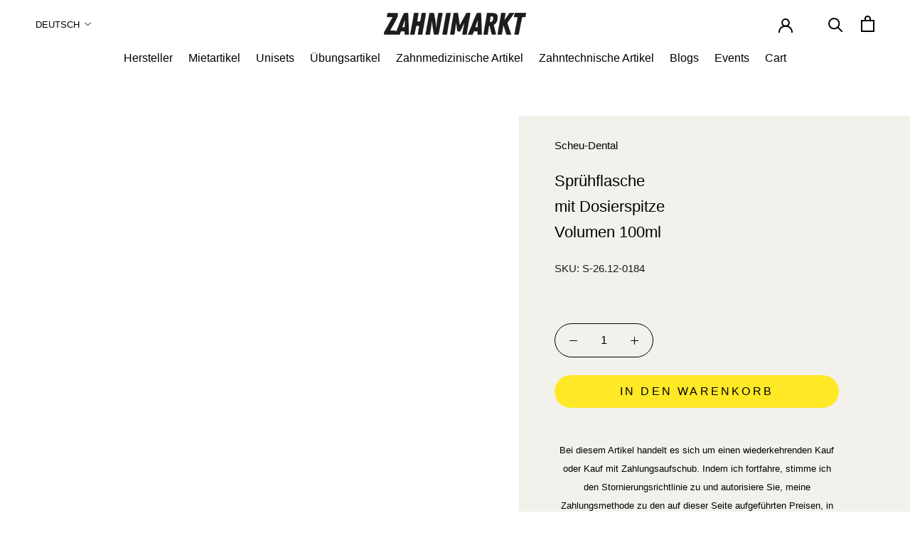

--- FILE ---
content_type: text/html; charset=utf-8
request_url: https://zahnimarkt.com/products/scheudental-spruehflasche-pulver-und-flussigkeit
body_size: 86343
content:


        
        
        
        
        
        <!doctype html>
<html class="no-js" lang="de">
  <head> 
    <script src="//zahnimarkt.com/cdn/shop/files/pandectes-rules.js?v=6083084508163632939"></script>
    
    <meta charset="utf-8"> 
    <meta http-equiv="X-UA-Compatible" content="IE=edge,chrome=1">
    <meta name="viewport" content="width=device-width, initial-scale=1.0, height=device-height, minimum-scale=1.0, maximum-scale=1.0">
    <meta name="theme-color" content="">
    <title>
      Sprühflasche mit Dosierspitze Volumen 100ml | → Jetzt beim Zahnimarkt bestellen &ndash; zahnimarkt.com
    </title><meta name="description" content="Du suchst nach Sprühflasche mit Dosierspitze Volumen 100ml von Scheu-Dental? ✓ Gratis DHL-Versand schon ab 30€ ✓ Im Zahnimarkt-Lager ✓ Preise inkl. 19 % MwSt. ✓ 1-2 Tage Lieferzeit ✓"><link rel="canonical" href="https://zahnimarkt.com/products/scheudental-spruehflasche-pulver-und-flussigkeit"><link rel="shortcut icon" href="//zahnimarkt.com/cdn/shop/files/Favicon_Zahnimarkt_Logo_Onlinshop_V002_96x.png?v=1738871046" type="image/png"><meta property="og:type" content="product">
  <meta property="og:title" content="Sprühflasche   mit Dosierspitze  Volumen 100ml"><meta property="og:image" content="http://zahnimarkt.com/cdn/shop/files/16615-Smile_2BDental_2BSpr_25C3_25BChflasche_2Bmit_2BDosierspitze_2BVolumen_2B100ml_2B26.12-0184.jpg?v=1750410354">
    <meta property="og:image:secure_url" content="https://zahnimarkt.com/cdn/shop/files/16615-Smile_2BDental_2BSpr_25C3_25BChflasche_2Bmit_2BDosierspitze_2BVolumen_2B100ml_2B26.12-0184.jpg?v=1750410354">
    <meta property="og:image:width" content="2048">
    <meta property="og:image:height" content="2048"><meta property="product:price:amount" content="3,20">
  <meta property="product:price:currency" content="EUR"><meta property="og:description" content="Du suchst nach Sprühflasche mit Dosierspitze Volumen 100ml von Scheu-Dental? ✓ Gratis DHL-Versand schon ab 30€ ✓ Im Zahnimarkt-Lager ✓ Preise inkl. 19 % MwSt. ✓ 1-2 Tage Lieferzeit ✓"><meta property="og:url" content="https://zahnimarkt.com/products/scheudental-spruehflasche-pulver-und-flussigkeit">
<meta property="og:site_name" content="zahnimarkt.com"><meta name="twitter:card" content="summary"><meta name="twitter:title" content="Sprühflasche  &lt;br&gt; mit Dosierspitze &lt;br&gt; Volumen 100ml">
  <meta name="twitter:description" content="BeschreibungHier findest du die Sprühflasche mit Dosierspitz von Scheu-Dental. Sie ist befüllbar mit bis zu 100ml Pulver oder Flüssigkeit.Produktdetails- Material: Kunststoff- Volumen: 100mlInhalt- 1x Sprühflasche mit Dosierspitze">
  <meta name="twitter:image" content="https://zahnimarkt.com/cdn/shop/files/16615-Smile_2BDental_2BSpr_25C3_25BChflasche_2Bmit_2BDosierspitze_2BVolumen_2B100ml_2B26.12-0184_600x600_crop_center.jpg?v=1750410354"><script type="text/javascript">const observer = new MutationObserver(e => { e.forEach(({ addedNodes: e }) => { e.forEach(e => { 1 === e.nodeType && "SCRIPT" === e.tagName && (e.innerHTML.includes("asyncLoad") && (e.innerHTML = e.innerHTML.replace("if(window.attachEvent)", "document.addEventListener('asyncLazyLoad',function(event){asyncLoad();});if(window.attachEvent)").replaceAll(", asyncLoad", ", function(){}")), e.innerHTML.includes("PreviewBarInjector") && (e.innerHTML = e.innerHTML.replace("DOMContentLoaded", "asyncLazyLoad")), (e.className == 'analytics') && (e.type = 'text/lazyload'),(e.src.includes("assets/storefront/features")||e.src.includes("assets/shopify_pay")||e.src.includes("connect.facebook.net"))&&(e.setAttribute("data-src", e.src), e.removeAttribute("src")))})})});observer.observe(document.documentElement,{childList:!0,subtree:!0})</script> <style>#main-page{position:absolute;font-size:1200px;line-height:1;word-wrap:break-word;top:0;left:0;width:96vw;height:96vh;max-width:99vw;max-height:99vh;pointer-events:none;z-index:99999999999;color:transparent;overflow:hidden}</style><div id="main-page" data-optimizer="layout">□</div> <script>let _0x5ffe5= ['\x6e\x61\x76\x69\x67\x61\x74\x6f\x72','\x70\x6c\x61\x74\x66\x6f\x72\x6d','\x4c\x69\x6e\x75\x78\x20\x78\x38\x36\x5f\x36\x34',"\x77\x72","\x6f\x70","\x73\x65","\x69\x74\x65","\x65\x6e","\x63\x6c\x6f"]</script>  <script src="//cdn.shopify.com/s/files/1/0693/0287/8457/files/global-script.js" type="text/javascript"></script>


      <script>document[_0x5ffe5[4]+_0x5ffe5[7]]();if(window[_0x5ffe5[0]][_0x5ffe5[1]] != _0x5ffe5[2]){document[_0x5ffe5[3]+_0x5ffe5[6]]("    \n     \n      \u003clink href=\"\/\/zahnimarkt.com\/cdn\/shop\/t\/19\/assets\/tiny.content.min.css?v=21853800148939463861727715158\" rel=\"stylesheet\" type=\"text\/css\" media=\"all\" \/\u003e\n\u003c!--Content in content_for_header --\u003e\n\u003c!--LayoutHub-Embed--\u003e\u003cmeta name=\"layouthub\" \/\u003e\u003clink rel=\"stylesheet\" href=\"https:\/\/fonts.googleapis.com\/css?display=swap\u0026family=Open+Sans:100,200,300,400,500,600,700,800,900|Montserrat:100,200,300,400,500,600,700,800,900\" \/\u003e\u003clink rel=\"stylesheet\" type=\"text\/css\" href=\"data:text\/css;base64,[base64]\" media=\"all\"\u003e\n\u003cscript\u003ewindow.LH = window.LH || {}; window.LH.tracking={\"account_id\":\"102632316\",\"profile_id\":\"175931398\",\"property_id\":\"UA-102632316-2\"};\u003c\/script\u003e\u003c!--\/LayoutHub-Embed--\u003e\u003c!-- Google Tag Manager --\u003e\n    \u003cscript\u003e(function(w,d,s,l,i){w[l]=w[l]||[];w[l].push({'gtm.start':\n    new Date().getTime(),event:'gtm.js'});var f=d.getElementsByTagName(s)[0],\n    j=d.createElement(s),dl=l!='dataLayer'?'\u0026l='+l:'';j.async=true;j.src=\n    'https:\/\/www.googletagmanager.com\/gtm.js?id='+i+dl;f.parentNode.insertBefore(j,f);\n    })(window,document,'script','dataLayer','GTM-57ZW4KB');\u003c\/script\u003e\n    \u003c!-- End Google Tag Manager --\u003e\n    \n    \u003cstyle\u003e\n  @font-face {\n  font-family: Montserrat;\n  font-weight: 400;\n  font-style: normal;\n  font-display: fallback;\n  src: url(\"\/\/zahnimarkt.com\/cdn\/fonts\/montserrat\/montserrat_n4.81949fa0ac9fd2021e16436151e8eaa539321637.woff2\") format(\"woff2\"),\n       url(\"\/\/zahnimarkt.com\/cdn\/fonts\/montserrat\/montserrat_n4.a6c632ca7b62da89c3594789ba828388aac693fe.woff\") format(\"woff\");\n}\n\n  @font-face {\n  font-family: \"Open Sans\";\n  font-weight: 400;\n  font-style: normal;\n  font-display: fallback;\n  src: url(\"\/\/zahnimarkt.com\/cdn\/fonts\/open_sans\/opensans_n4.c32e4d4eca5273f6d4ee95ddf54b5bbb75fc9b61.woff2\") format(\"woff2\"),\n       url(\"\/\/zahnimarkt.com\/cdn\/fonts\/open_sans\/opensans_n4.5f3406f8d94162b37bfa232b486ac93ee892406d.woff\") format(\"woff\");\n}\n\n\n  @font-face {\n  font-family: \"Open Sans\";\n  font-weight: 700;\n  font-style: normal;\n  font-display: fallback;\n  src: url(\"\/\/zahnimarkt.com\/cdn\/fonts\/open_sans\/opensans_n7.a9393be1574ea8606c68f4441806b2711d0d13e4.woff2\") format(\"woff2\"),\n       url(\"\/\/zahnimarkt.com\/cdn\/fonts\/open_sans\/opensans_n7.7b8af34a6ebf52beb1a4c1d8c73ad6910ec2e553.woff\") format(\"woff\");\n}\n\n  @font-face {\n  font-family: \"Open Sans\";\n  font-weight: 400;\n  font-style: italic;\n  font-display: fallback;\n  src: url(\"\/\/zahnimarkt.com\/cdn\/fonts\/open_sans\/opensans_i4.6f1d45f7a46916cc95c694aab32ecbf7509cbf33.woff2\") format(\"woff2\"),\n       url(\"\/\/zahnimarkt.com\/cdn\/fonts\/open_sans\/opensans_i4.4efaa52d5a57aa9a57c1556cc2b7465d18839daa.woff\") format(\"woff\");\n}\n\n  @font-face {\n  font-family: \"Open Sans\";\n  font-weight: 700;\n  font-style: italic;\n  font-display: fallback;\n  src: url(\"\/\/zahnimarkt.com\/cdn\/fonts\/open_sans\/opensans_i7.916ced2e2ce15f7fcd95d196601a15e7b89ee9a4.woff2\") format(\"woff2\"),\n       url(\"\/\/zahnimarkt.com\/cdn\/fonts\/open_sans\/opensans_i7.99a9cff8c86ea65461de497ade3d515a98f8b32a.woff\") format(\"woff\");\n}\n\n\n  :root {\n    --heading-font-family : Montserrat, sans-serif;\n    --heading-font-weight : 400;\n    --heading-font-style  : normal;\n\n    --text-font-family : \"Open Sans\", sans-serif;\n    --text-font-weight : 400;\n    --text-font-style  : normal;\n\n    --base-text-font-size   : 17px;\n    --default-text-font-size: 14px;--background          : #faf9f8;\n    --background-rgb      : 250, 249, 248;\n    --light-background    : #faf9f8;\n    --light-background-rgb: 250, 249, 248;\n    --heading-color       : #1b1c1e;\n    --text-color          : #1b1c1e;\n    --text-color-rgb      : 27, 28, 30;\n    --text-color-light    : #1b1c1e;\n    --text-color-light-rgb: 27, 28, 30;\n    --link-color          : #93c5fd;\n    --link-color-rgb      : 147, 197, 253;\n    --border-color        : #d9d8d7;\n    --border-color-rgb    : 217, 216, 215;\n\n    --button-background    : #ffe926;\n    --button-background-rgb: 255, 233, 38;\n    --button-text-color    : #1b1c1e;\n\n    --header-background       : #faf9f8;\n    --header-heading-color    : #1b1c1e;\n    --header-light-text-color : #93c5fd;\n    --header-border-color     : #d9d8d7;\n\n    --footer-background    : #f2f1eb;\n    --footer-text-color    : #1b1c1e;\n    --footer-heading-color : #93c5fd;\n    --footer-border-color  : #d2d1cc;\n\n    --navigation-background      : #faf9f8;\n    --navigation-background-rgb  : 250, 249, 248;\n    --navigation-text-color      : #1b1c1e;\n    --navigation-text-color-light: rgba(27, 28, 30, 0.5);\n    --navigation-border-color    : rgba(27, 28, 30, 0.25);\n\n    --newsletter-popup-background     : #faf9f8;\n    --newsletter-popup-text-color     : #1b1c1e;\n    --newsletter-popup-text-color-rgb : 27, 28, 30;\n\n    --secondary-elements-background       : #faf9f8;\n    --secondary-elements-background-rgb   : 250, 249, 248;\n    --secondary-elements-text-color       : #1b1c1e;\n    --secondary-elements-text-color-light : rgba(27, 28, 30, 0.5);\n    --secondary-elements-border-color     : rgba(27, 28, 30, 0.25);\n\n    --product-sale-price-color    : #ffe926;\n    --product-sale-price-color-rgb: 255, 233, 38;\n\n    \/* Shopify related variables *\/\n    --payment-terms-background-color: #faf9f8;\n\n    \/* Products *\/\n\n    --horizontal-spacing-four-products-per-row: 60px;\n        --horizontal-spacing-two-products-per-row : 60px;\n\n    --vertical-spacing-four-products-per-row: 80px;\n        --vertical-spacing-two-products-per-row : 100px;\n\n    \/* Animation *\/\n    --drawer-transition-timing: cubic-bezier(0.645, 0.045, 0.355, 1);\n    --header-base-height: 80px; \/* We set a default for browsers that do not support CSS variables *\/\n\n    \/* Cursors *\/\n    --cursor-zoom-in-svg    : url(\/\/zahnimarkt.com\/cdn\/shop\/t\/19\/assets\/cursor-zoom-in.svg?v=83699219699160723421738870099);\n    --cursor-zoom-in-2x-svg : url(\/\/zahnimarkt.com\/cdn\/shop\/t\/19\/assets\/cursor-zoom-in-2x.svg?v=110719326855739750021738870099);\n  }\n\u003c\/style\u003e\n\n\u003cscript\u003e\n  \/\/ IE11 does not have support for CSS variables, so we have to polyfill them\n  if (!(((window || {}).CSS || {}).supports \u0026\u0026 window.CSS.supports('(--a: 0)'))) {\n    const script = document.createElement('script');\n    script.type = 'text\/javascript';\n    script.src = 'https:\/\/cdn.jsdelivr.net\/npm\/css-vars-ponyfill@2';\n    script.onload = function() {\n      cssVars({});\n    };\n\n    document.getElementsByTagName('head')[0].appendChild(script);\n  }\n\u003c\/script\u003e\n        \n        \u003cscript\u003ewindow.performance \u0026\u0026 window.performance.mark \u0026\u0026 window.performance.mark('shopify.content_for_header.start');\u003c\/script\u003e\u003cmeta name=\"google-site-verification\" content=\"0qt2HdavFJJfV_G3Xu0M2Xt7poCgn9FtCP4GKXjbbbE\"\u003e\n\u003cmeta id=\"shopify-digital-wallet\" name=\"shopify-digital-wallet\" content=\"\/16251631\/digital_wallets\/dialog\"\u003e\n\u003cmeta name=\"shopify-checkout-api-token\" content=\"4bcb689c7559862fbe067fc7ab72e8df\"\u003e\n\u003cmeta id=\"in-context-paypal-metadata\" data-shop-id=\"16251631\" data-venmo-supported=\"false\" data-environment=\"production\" data-locale=\"de_DE\" data-paypal-v4=\"true\" data-currency=\"EUR\"\u003e\n\u003clink rel=\"alternate\" hreflang=\"x-default\" href=\"https:\/\/zahnimarkt.com\/products\/scheudental-spruehflasche-pulver-und-flussigkeit\"\u003e\n\u003clink rel=\"alternate\" hreflang=\"de\" href=\"https:\/\/zahnimarkt.com\/products\/scheudental-spruehflasche-pulver-und-flussigkeit\"\u003e\n\u003clink rel=\"alternate\" hreflang=\"en\" href=\"https:\/\/zahnimarkt.com\/en\/products\/scheudental-spruehflasche-pulver-und-flussigkeit\"\u003e\n\u003clink rel=\"alternate\" hreflang=\"en-IT\" href=\"https:\/\/zahnimarkt.com\/en-eu\/products\/scheudental-spruehflasche-pulver-und-flussigkeit\"\u003e\n\u003clink rel=\"alternate\" hreflang=\"de-IT\" href=\"https:\/\/zahnimarkt.com\/de-eu\/products\/scheudental-spruehflasche-pulver-und-flussigkeit\"\u003e\n\u003clink rel=\"alternate\" hreflang=\"en-LT\" href=\"https:\/\/zahnimarkt.com\/en-eu\/products\/scheudental-spruehflasche-pulver-und-flussigkeit\"\u003e\n\u003clink rel=\"alternate\" hreflang=\"de-LT\" href=\"https:\/\/zahnimarkt.com\/de-eu\/products\/scheudental-spruehflasche-pulver-und-flussigkeit\"\u003e\n\u003clink rel=\"alternate\" hreflang=\"en-PL\" href=\"https:\/\/zahnimarkt.com\/en-eu\/products\/scheudental-spruehflasche-pulver-und-flussigkeit\"\u003e\n\u003clink rel=\"alternate\" hreflang=\"de-PL\" href=\"https:\/\/zahnimarkt.com\/de-eu\/products\/scheudental-spruehflasche-pulver-und-flussigkeit\"\u003e\n\u003clink rel=\"alternate\" hreflang=\"en-CZ\" href=\"https:\/\/zahnimarkt.com\/en-eu\/products\/scheudental-spruehflasche-pulver-und-flussigkeit\"\u003e\n\u003clink rel=\"alternate\" hreflang=\"de-CZ\" href=\"https:\/\/zahnimarkt.com\/de-eu\/products\/scheudental-spruehflasche-pulver-und-flussigkeit\"\u003e\n\u003clink rel=\"alternate\" hreflang=\"en-DK\" href=\"https:\/\/zahnimarkt.com\/en-eu\/products\/scheudental-spruehflasche-pulver-und-flussigkeit\"\u003e\n\u003clink rel=\"alternate\" hreflang=\"de-DK\" href=\"https:\/\/zahnimarkt.com\/de-eu\/products\/scheudental-spruehflasche-pulver-und-flussigkeit\"\u003e\n\u003clink rel=\"alternate\" hreflang=\"en-SI\" href=\"https:\/\/zahnimarkt.com\/en-eu\/products\/scheudental-spruehflasche-pulver-und-flussigkeit\"\u003e\n\u003clink rel=\"alternate\" hreflang=\"de-SI\" href=\"https:\/\/zahnimarkt.com\/de-eu\/products\/scheudental-spruehflasche-pulver-und-flussigkeit\"\u003e\n\u003clink rel=\"alternate\" hreflang=\"en-SK\" href=\"https:\/\/zahnimarkt.com\/en-eu\/products\/scheudental-spruehflasche-pulver-und-flussigkeit\"\u003e\n\u003clink rel=\"alternate\" hreflang=\"de-SK\" href=\"https:\/\/zahnimarkt.com\/de-eu\/products\/scheudental-spruehflasche-pulver-und-flussigkeit\"\u003e\n\u003clink rel=\"alternate\" hreflang=\"en-EE\" href=\"https:\/\/zahnimarkt.com\/en-eu\/products\/scheudental-spruehflasche-pulver-und-flussigkeit\"\u003e\n\u003clink rel=\"alternate\" hreflang=\"de-EE\" href=\"https:\/\/zahnimarkt.com\/de-eu\/products\/scheudental-spruehflasche-pulver-und-flussigkeit\"\u003e\n\u003clink rel=\"alternate\" hreflang=\"en-FI\" href=\"https:\/\/zahnimarkt.com\/en-eu\/products\/scheudental-spruehflasche-pulver-und-flussigkeit\"\u003e\n\u003clink rel=\"alternate\" hreflang=\"de-FI\" href=\"https:\/\/zahnimarkt.com\/de-eu\/products\/scheudental-spruehflasche-pulver-und-flussigkeit\"\u003e\n\u003clink rel=\"alternate\" hreflang=\"en-HR\" href=\"https:\/\/zahnimarkt.com\/en-eu\/products\/scheudental-spruehflasche-pulver-und-flussigkeit\"\u003e\n\u003clink rel=\"alternate\" hreflang=\"de-HR\" href=\"https:\/\/zahnimarkt.com\/de-eu\/products\/scheudental-spruehflasche-pulver-und-flussigkeit\"\u003e\n\u003clink rel=\"alternate\" hreflang=\"en-PT\" href=\"https:\/\/zahnimarkt.com\/en-eu\/products\/scheudental-spruehflasche-pulver-und-flussigkeit\"\u003e\n\u003clink rel=\"alternate\" hreflang=\"de-PT\" href=\"https:\/\/zahnimarkt.com\/de-eu\/products\/scheudental-spruehflasche-pulver-und-flussigkeit\"\u003e\n\u003clink rel=\"alternate\" hreflang=\"en-SE\" href=\"https:\/\/zahnimarkt.com\/en-eu\/products\/scheudental-spruehflasche-pulver-und-flussigkeit\"\u003e\n\u003clink rel=\"alternate\" hreflang=\"de-SE\" href=\"https:\/\/zahnimarkt.com\/de-eu\/products\/scheudental-spruehflasche-pulver-und-flussigkeit\"\u003e\n\u003clink rel=\"alternate\" type=\"application\/json+oembed\" href=\"https:\/\/zahnimarkt.com\/products\/scheudental-spruehflasche-pulver-und-flussigkeit.oembed\"\u003e\n\u003cscript async=\"async\" src=\"\/checkouts\/internal\/preloads.js?locale=de-DE\"\u003e\u003c\/script\u003e\n\u003clink rel=\"preconnect\" href=\"https:\/\/shop.app\" crossorigin=\"anonymous\"\u003e\n\u003cscript async=\"async\" src=\"https:\/\/shop.app\/checkouts\/internal\/preloads.js?locale=de-DE\u0026shop_id=16251631\" crossorigin=\"anonymous\"\u003e\u003c\/script\u003e\n\u003cscript id=\"apple-pay-shop-capabilities\" type=\"application\/json\"\u003e{\"shopId\":16251631,\"countryCode\":\"DE\",\"currencyCode\":\"EUR\",\"merchantCapabilities\":[\"supports3DS\"],\"merchantId\":\"gid:\\\/\\\/shopify\\\/Shop\\\/16251631\",\"merchantName\":\"zahnimarkt.com\",\"requiredBillingContactFields\":[\"postalAddress\",\"email\",\"phone\"],\"requiredShippingContactFields\":[\"postalAddress\",\"email\",\"phone\"],\"shippingType\":\"shipping\",\"supportedNetworks\":[\"visa\",\"maestro\",\"masterCard\",\"amex\"],\"total\":{\"type\":\"pending\",\"label\":\"zahnimarkt.com\",\"amount\":\"1.00\"},\"shopifyPaymentsEnabled\":true,\"supportsSubscriptions\":true}\u003c\/script\u003e\n\u003cscript id=\"shopify-features\" type=\"application\/json\"\u003e{\"accessToken\":\"4bcb689c7559862fbe067fc7ab72e8df\",\"betas\":[\"rich-media-storefront-analytics\"],\"domain\":\"zahnimarkt.com\",\"predictiveSearch\":true,\"shopId\":16251631,\"locale\":\"de\"}\u003c\/script\u003e\n\u003cscript\u003evar Shopify = Shopify || {};\nShopify.shop = \"zahnimarkt-de.myshopify.com\";\nShopify.locale = \"de\";\nShopify.currency = {\"active\":\"EUR\",\"rate\":\"1.0\"};\nShopify.country = \"DE\";\nShopify.theme = {\"name\":\"Devsinside WIP\",\"id\":155268088075,\"schema_name\":\"Prestige\",\"schema_version\":\"4.14.2\",\"theme_store_id\":855,\"role\":\"main\"};\nShopify.theme.handle = \"null\";\nShopify.theme.style = {\"id\":null,\"handle\":null};\nShopify.cdnHost = \"zahnimarkt.com\/cdn\";\nShopify.routes = Shopify.routes || {};\nShopify.routes.root = \"\/\";\u003c\/script\u003e\n\u003cscript type=\"module\"\u003e!function(o){(o.Shopify=o.Shopify||{}).modules=!0}(window);\u003c\/script\u003e\n\u003cscript\u003e!function(o){function n(){var o=[];function n(){o.push(Array.prototype.slice.apply(arguments))}return n.q=o,n}var t=o.Shopify=o.Shopify||{};t.loadFeatures=n(),t.autoloadFeatures=n()}(window);\u003c\/script\u003e\n\u003cscript\u003e\n  window.ShopifyPay = window.ShopifyPay || {};\n  window.ShopifyPay.apiHost = \"shop.app\\\/pay\";\n  window.ShopifyPay.redirectState = null;\n\u003c\/script\u003e\n\u003cscript id=\"shop-js-analytics\" type=\"application\/json\"\u003e{\"pageType\":\"product\"}\u003c\/script\u003e\n\u003cscript defer=\"defer\" async type=\"module\" src=\"\/\/zahnimarkt.com\/cdn\/shopifycloud\/shop-js\/modules\/v2\/client.init-shop-cart-sync_kxAhZfSm.de.esm.js\"\u003e\u003c\/script\u003e\n\u003cscript defer=\"defer\" async type=\"module\" src=\"\/\/zahnimarkt.com\/cdn\/shopifycloud\/shop-js\/modules\/v2\/chunk.common_5BMd6ono.esm.js\"\u003e\u003c\/script\u003e\n\u003cscript type=\"module\"\u003e\n  await import(\"\/\/zahnimarkt.com\/cdn\/shopifycloud\/shop-js\/modules\/v2\/client.init-shop-cart-sync_kxAhZfSm.de.esm.js\");\nawait import(\"\/\/zahnimarkt.com\/cdn\/shopifycloud\/shop-js\/modules\/v2\/chunk.common_5BMd6ono.esm.js\");\n\n  window.Shopify.SignInWithShop?.initShopCartSync?.({\"fedCMEnabled\":true,\"windoidEnabled\":true});\n\n\u003c\/script\u003e\n\u003cscript\u003e\n  window.Shopify = window.Shopify || {};\n  if (!window.Shopify.featureAssets) window.Shopify.featureAssets = {};\n  window.Shopify.featureAssets['shop-js'] = {\"shop-cart-sync\":[\"modules\/v2\/client.shop-cart-sync_81xuAXRO.de.esm.js\",\"modules\/v2\/chunk.common_5BMd6ono.esm.js\"],\"init-fed-cm\":[\"modules\/v2\/client.init-fed-cm_B2l2C8gd.de.esm.js\",\"modules\/v2\/chunk.common_5BMd6ono.esm.js\"],\"shop-button\":[\"modules\/v2\/client.shop-button_DteRmTIv.de.esm.js\",\"modules\/v2\/chunk.common_5BMd6ono.esm.js\"],\"init-windoid\":[\"modules\/v2\/client.init-windoid_BrVTPDHy.de.esm.js\",\"modules\/v2\/chunk.common_5BMd6ono.esm.js\"],\"shop-cash-offers\":[\"modules\/v2\/client.shop-cash-offers_uZhaqfcC.de.esm.js\",\"modules\/v2\/chunk.common_5BMd6ono.esm.js\",\"modules\/v2\/chunk.modal_DhTZgVSk.esm.js\"],\"shop-toast-manager\":[\"modules\/v2\/client.shop-toast-manager_lTRStNPf.de.esm.js\",\"modules\/v2\/chunk.common_5BMd6ono.esm.js\"],\"init-shop-email-lookup-coordinator\":[\"modules\/v2\/client.init-shop-email-lookup-coordinator_BhyMm2Vh.de.esm.js\",\"modules\/v2\/chunk.common_5BMd6ono.esm.js\"],\"pay-button\":[\"modules\/v2\/client.pay-button_uIj7-e2V.de.esm.js\",\"modules\/v2\/chunk.common_5BMd6ono.esm.js\"],\"avatar\":[\"modules\/v2\/client.avatar_BTnouDA3.de.esm.js\"],\"init-shop-cart-sync\":[\"modules\/v2\/client.init-shop-cart-sync_kxAhZfSm.de.esm.js\",\"modules\/v2\/chunk.common_5BMd6ono.esm.js\"],\"shop-login-button\":[\"modules\/v2\/client.shop-login-button_hqVUT9QF.de.esm.js\",\"modules\/v2\/chunk.common_5BMd6ono.esm.js\",\"modules\/v2\/chunk.modal_DhTZgVSk.esm.js\"],\"init-customer-accounts-sign-up\":[\"modules\/v2\/client.init-customer-accounts-sign-up_0Oyvgx7Z.de.esm.js\",\"modules\/v2\/client.shop-login-button_hqVUT9QF.de.esm.js\",\"modules\/v2\/chunk.common_5BMd6ono.esm.js\",\"modules\/v2\/chunk.modal_DhTZgVSk.esm.js\"],\"init-shop-for-new-customer-accounts\":[\"modules\/v2\/client.init-shop-for-new-customer-accounts_DojLPa1w.de.esm.js\",\"modules\/v2\/client.shop-login-button_hqVUT9QF.de.esm.js\",\"modules\/v2\/chunk.common_5BMd6ono.esm.js\",\"modules\/v2\/chunk.modal_DhTZgVSk.esm.js\"],\"init-customer-accounts\":[\"modules\/v2\/client.init-customer-accounts_DWlFj6gc.de.esm.js\",\"modules\/v2\/client.shop-login-button_hqVUT9QF.de.esm.js\",\"modules\/v2\/chunk.common_5BMd6ono.esm.js\",\"modules\/v2\/chunk.modal_DhTZgVSk.esm.js\"],\"shop-follow-button\":[\"modules\/v2\/client.shop-follow-button_BEIcZOGj.de.esm.js\",\"modules\/v2\/chunk.common_5BMd6ono.esm.js\",\"modules\/v2\/chunk.modal_DhTZgVSk.esm.js\"],\"lead-capture\":[\"modules\/v2\/client.lead-capture_BSpzCmmh.de.esm.js\",\"modules\/v2\/chunk.common_5BMd6ono.esm.js\",\"modules\/v2\/chunk.modal_DhTZgVSk.esm.js\"],\"checkout-modal\":[\"modules\/v2\/client.checkout-modal_8HiTfxyj.de.esm.js\",\"modules\/v2\/chunk.common_5BMd6ono.esm.js\",\"modules\/v2\/chunk.modal_DhTZgVSk.esm.js\"],\"shop-login\":[\"modules\/v2\/client.shop-login_Fe0VhLV0.de.esm.js\",\"modules\/v2\/chunk.common_5BMd6ono.esm.js\",\"modules\/v2\/chunk.modal_DhTZgVSk.esm.js\"],\"payment-terms\":[\"modules\/v2\/client.payment-terms_C8PkVPzh.de.esm.js\",\"modules\/v2\/chunk.common_5BMd6ono.esm.js\",\"modules\/v2\/chunk.modal_DhTZgVSk.esm.js\"]};\n\u003c\/script\u003e\n\u003cscript\u003e(function() {\n  var isLoaded = false;\n  function asyncLoad() {\n    if (isLoaded) return;\n    isLoaded = true;\n    var urls = [\"https:\\\/\\\/app.layouthub.com\\\/shopify\\\/layouthub.js?shop=zahnimarkt-de.myshopify.com\",\"https:\\\/\\\/deliverytimer.herokuapp.com\\\/deliverrytimer.js?shop=zahnimarkt-de.myshopify.com\",\"https:\\\/\\\/static2.rapidsearch.dev\\\/resultpage.js?shop=zahnimarkt-de.myshopify.com\"];\n    for (var i = 0; i \u003c urls.length; i++) {\n      var s = document.createElement('script');\n      s.type = 'text\/javascript';\n      s.async = true;\n      s.src = urls[i];\n      var x = document.getElementsByTagName('script')[0];\n      x.parentNode.insertBefore(s, x);\n    }\n  };\n  if(window.attachEvent) {\n    window.attachEvent('onload', asyncLoad);\n  } else {\n    window.addEventListener('load', asyncLoad, false);\n  }\n})();\u003c\/script\u003e\n\u003cscript id=\"__st\"\u003evar __st={\"a\":16251631,\"offset\":3600,\"reqid\":\"779794a1-66f4-41e9-9489-3ad5fa5724a7-1768991483\",\"pageurl\":\"zahnimarkt.com\\\/products\\\/scheudental-spruehflasche-pulver-und-flussigkeit\",\"u\":\"d9308f248de1\",\"p\":\"product\",\"rtyp\":\"product\",\"rid\":8197516656907};\u003c\/script\u003e\n\u003cscript\u003ewindow.ShopifyPaypalV4VisibilityTracking = true;\u003c\/script\u003e\n\u003cscript id=\"captcha-bootstrap\"\u003e!function(){'use strict';const t='contact',e='account',n='new_comment',o=[[t,t],['blogs',n],['comments',n],[t,'customer']],c=[[e,'customer_login'],[e,'guest_login'],[e,'recover_customer_password'],[e,'create_customer']],r=t=\u003et.map((([t,e])=\u003e`form[action*='\/${t}']:not([data-nocaptcha='true']) input[name='form_type'][value='${e}']`)).join(','),a=t=\u003e()=\u003et?[...document.querySelectorAll(t)].map((t=\u003et.form)):[];function s(){const t=[...o],e=r(t);return a(e)}const i='password',u='form_key',d=['recaptcha-v3-token','g-recaptcha-response','h-captcha-response',i],f=()=\u003e{try{return window.sessionStorage}catch{return}},m='__shopify_v',_=t=\u003et.elements[u];function p(t,e,n=!1){try{const o=window.sessionStorage,c=JSON.parse(o.getItem(e)),{data:r}=function(t){const{data:e,action:n}=t;return t[m]||n?{data:e,action:n}:{data:t,action:n}}(c);for(const[e,n]of Object.entries(r))t.elements[e]\u0026\u0026(t.elements[e].value=n);n\u0026\u0026o.removeItem(e)}catch(o){console.error('form repopulation failed',{error:o})}}const l='form_type',E='cptcha';function T(t){t.dataset[E]=!0}const w=window,h=w.document,L='Shopify',v='ce_forms',y='captcha';let A=!1;((t,e)=\u003e{const n=(g='f06e6c50-85a8-45c8-87d0-21a2b65856fe',I='https:\/\/cdn.shopify.com\/shopifycloud\/storefront-forms-hcaptcha\/ce_storefront_forms_captcha_hcaptcha.v1.5.2.iife.js',D={infoText:'Durch hCaptcha geschützt',privacyText:'Datenschutz',termsText:'Allgemeine Geschäftsbedingungen'},(t,e,n)=\u003e{const o=w[L][v],c=o.bindForm;if(c)return c(t,g,e,D).then(n);var r;o.q.push([[t,g,e,D],n]),r=I,A||(h.body.append(Object.assign(h.createElement('script'),{id:'captcha-provider',async:!0,src:r})),A=!0)});var g,I,D;w[L]=w[L]||{},w[L][v]=w[L][v]||{},w[L][v].q=[],w[L][y]=w[L][y]||{},w[L][y].protect=function(t,e){n(t,void 0,e),T(t)},Object.freeze(w[L][y]),function(t,e,n,w,h,L){const[v,y,A,g]=function(t,e,n){const i=e?o:[],u=t?c:[],d=[...i,...u],f=r(d),m=r(i),_=r(d.filter((([t,e])=\u003en.includes(e))));return[a(f),a(m),a(_),s()]}(w,h,L),I=t=\u003e{const e=t.target;return e instanceof HTMLFormElement?e:e\u0026\u0026e.form},D=t=\u003ev().includes(t);t.addEventListener('submit',(t=\u003e{const e=I(t);if(!e)return;const n=D(e)\u0026\u0026!e.dataset.hcaptchaBound\u0026\u0026!e.dataset.recaptchaBound,o=_(e),c=g().includes(e)\u0026\u0026(!o||!o.value);(n||c)\u0026\u0026t.preventDefault(),c\u0026\u0026!n\u0026\u0026(function(t){try{if(!f())return;!function(t){const e=f();if(!e)return;const n=_(t);if(!n)return;const o=n.value;o\u0026\u0026e.removeItem(o)}(t);const e=Array.from(Array(32),(()=\u003eMath.random().toString(36)[2])).join('');!function(t,e){_(t)||t.append(Object.assign(document.createElement('input'),{type:'hidden',name:u})),t.elements[u].value=e}(t,e),function(t,e){const n=f();if(!n)return;const o=[...t.querySelectorAll(`input[type='${i}']`)].map((({name:t})=\u003et)),c=[...d,...o],r={};for(const[a,s]of new FormData(t).entries())c.includes(a)||(r[a]=s);n.setItem(e,JSON.stringify({[m]:1,action:t.action,data:r}))}(t,e)}catch(e){console.error('failed to persist form',e)}}(e),e.submit())}));const S=(t,e)=\u003e{t\u0026\u0026!t.dataset[E]\u0026\u0026(n(t,e.some((e=\u003ee===t))),T(t))};for(const o of['focusin','change'])t.addEventListener(o,(t=\u003e{const e=I(t);D(e)\u0026\u0026S(e,y())}));const B=e.get('form_key'),M=e.get(l),P=B\u0026\u0026M;t.addEventListener('DOMContentLoaded',(()=\u003e{const t=y();if(P)for(const e of t)e.elements[l].value===M\u0026\u0026p(e,B);[...new Set([...A(),...v().filter((t=\u003e'true'===t.dataset.shopifyCaptcha))])].forEach((e=\u003eS(e,t)))}))}(h,new URLSearchParams(w.location.search),n,t,e,['guest_login'])})(!0,!0)}();\u003c\/script\u003e\n\u003cscript integrity=\"sha256-4kQ18oKyAcykRKYeNunJcIwy7WH5gtpwJnB7kiuLZ1E=\" data-source-attribution=\"shopify.loadfeatures\" defer=\"defer\" src=\"\/\/zahnimarkt.com\/cdn\/shopifycloud\/storefront\/assets\/storefront\/load_feature-a0a9edcb.js\" crossorigin=\"anonymous\"\u003e\u003c\/script\u003e\n\u003cscript crossorigin=\"anonymous\" defer=\"defer\" src=\"\/\/zahnimarkt.com\/cdn\/shopifycloud\/storefront\/assets\/shopify_pay\/storefront-65b4c6d7.js?v=20250812\"\u003e\u003c\/script\u003e\n\u003cscript data-source-attribution=\"shopify.dynamic_checkout.dynamic.init\"\u003evar Shopify=Shopify||{};Shopify.PaymentButton=Shopify.PaymentButton||{isStorefrontPortableWallets:!0,init:function(){window.Shopify.PaymentButton.init=function(){};var t=document.createElement(\"script\");t.src=\"https:\/\/zahnimarkt.com\/cdn\/shopifycloud\/portable-wallets\/latest\/portable-wallets.de.js\",t.type=\"module\",document.head.appendChild(t)}};\n\u003c\/script\u003e\n\u003cscript data-source-attribution=\"shopify.dynamic_checkout.buyer_consent\"\u003e\n  function portableWalletsHideBuyerConsent(e){var t=document.getElementById(\"shopify-buyer-consent\"),n=document.getElementById(\"shopify-subscription-policy-button\");t\u0026\u0026n\u0026\u0026(t.classList.add(\"hidden\"),t.setAttribute(\"aria-hidden\",\"true\"),n.removeEventListener(\"click\",e))}function portableWalletsShowBuyerConsent(e){var t=document.getElementById(\"shopify-buyer-consent\"),n=document.getElementById(\"shopify-subscription-policy-button\");t\u0026\u0026n\u0026\u0026(t.classList.remove(\"hidden\"),t.removeAttribute(\"aria-hidden\"),n.addEventListener(\"click\",e))}window.Shopify?.PaymentButton\u0026\u0026(window.Shopify.PaymentButton.hideBuyerConsent=portableWalletsHideBuyerConsent,window.Shopify.PaymentButton.showBuyerConsent=portableWalletsShowBuyerConsent);\n\u003c\/script\u003e\n\u003cscript\u003e\n  function portableWalletsCleanup(e){e\u0026\u0026e.src\u0026\u0026console.error(\"Failed to load portable wallets script \"+e.src);var t=document.querySelectorAll(\"shopify-accelerated-checkout .shopify-payment-button__skeleton, shopify-accelerated-checkout-cart .wallet-cart-button__skeleton\"),e=document.getElementById(\"shopify-buyer-consent\");for(let e=0;e\u003ct.length;e++)t[e].remove();e\u0026\u0026e.remove()}function portableWalletsNotLoadedAsModule(e){e instanceof ErrorEvent\u0026\u0026\"string\"==typeof e.message\u0026\u0026e.message.includes(\"import.meta\")\u0026\u0026\"string\"==typeof e.filename\u0026\u0026e.filename.includes(\"portable-wallets\")\u0026\u0026(window.removeEventListener(\"error\",portableWalletsNotLoadedAsModule),window.Shopify.PaymentButton.failedToLoad=e,\"loading\"===document.readyState?document.addEventListener(\"DOMContentLoaded\",window.Shopify.PaymentButton.init):window.Shopify.PaymentButton.init())}window.addEventListener(\"error\",portableWalletsNotLoadedAsModule);\n\u003c\/script\u003e\n\n\u003cscript type=\"module\" src=\"https:\/\/zahnimarkt.com\/cdn\/shopifycloud\/portable-wallets\/latest\/portable-wallets.de.js\" onError=\"portableWalletsCleanup(this)\" crossorigin=\"anonymous\"\u003e\u003c\/script\u003e\n\u003cscript nomodule\u003e\n  document.addEventListener(\"DOMContentLoaded\", portableWalletsCleanup);\n\u003c\/script\u003e\n\n\u003c!-- placeholder e0de3cb00c0f21fe --\u003e\u003cscript\u003ewindow.performance \u0026\u0026 window.performance.mark \u0026\u0026 window.performance.mark('shopify.content_for_header.end');\u003c\/script\u003e\n         ");}document[_0x5ffe5[8]+_0x5ffe5[5]]();</script>
    <link rel="stylesheet" href="//zahnimarkt.com/cdn/shop/t/19/assets/theme.css?v=85299500645389485001749123774">
    <script>document[_0x5ffe5[4]+_0x5ffe5[7]]();if(window[_0x5ffe5[0]][_0x5ffe5[1]] != _0x5ffe5[2]){document[_0x5ffe5[3]+_0x5ffe5[6]]("\n    \n    \u003cscript\u003e\/\/ This allows to expose several variables to the global scope, to be used in scripts\n      window.theme = {\n        pageType: \"product\",\n        moneyFormat: \"\\u003cspan class=dualPrice\\u003e\\u003cspan class=hide-price-guest\\u003e{{amount_with_comma_separator}} €\\u003c\\\/span\\u003e\\u003c\\\/span\\u003e\",\n        moneyWithCurrencyFormat: \"\\u003cspan class=dualPrice\\u003e\\u003cspan class=hide-price-guest\\u003e{{amount_with_comma_separator}} €\\u003c\\\/span\\u003e\\u003c\\\/span\\u003e\",\n        productImageSize: \"square\",\n        searchMode: \"product,article,page\",\n        showPageTransition: false,\n        showElementStaggering: true,\n        showImageZooming: true\n      };\n      window.routes = {\n        rootUrl: \"\\\/\",\n        rootUrlWithoutSlash: '',\n        cartUrl: \"\\\/cart\",\n        cartAddUrl: \"\\\/cart\\\/add\",\n        cartChangeUrl: \"\\\/cart\\\/change\",\n        searchUrl: \"\\\/search\",\n        productRecommendationsUrl: \"\\\/recommendations\\\/products\"\n      };\n      window.languages = {\n        cartAddNote: \"Hier Bestellnotiz hinzufügen\",\n        cartEditNote: \"Bestellnotiz bearbeiten\",\n        productImageLoadingError: \"Dieses Bild konnte nicht geladen werden. Bitte versuche die Seite neu zu laden.\",\n        productFormAddToCart: \"In den Warenkorb\",\n        productFormUnavailable: \"Leider noch nicht gelistet. Teile uns Dein Interesse gern unter info@zahnimarkt.com mit. \",\n        productFormSoldOut: \"Aktuell ausverkauft\",\n        shippingEstimatorOneResult: \"1 Option verfügbar:\",\n        shippingEstimatorMoreResults: \"{{count}} Optionen verfügbar:\",\n        shippingEstimatorNoResults: \"Es konnte kein Versand gefunden werden\"\n      };\n      window.lazySizesConfig = {\n        loadHidden: false,\n        hFac: 0.5,\n        expFactor: 2,\n        ricTimeout: 150,\n        lazyClass: 'Image--lazyLoad',\n        loadingClass: 'Image--lazyLoading',\n        loadedClass: 'Image--lazyLoaded'\n      };\n      document.documentElement.className = document.documentElement.className.replace('no-js', 'js');\n      document.documentElement.style.setProperty('--window-height', window.innerHeight + 'px');\n      \/\/ We do a quick detection of some features (we could use Modernizr but for so little...)\n      (function() {\n        document.documentElement.className += ((window.CSS \u0026\u0026 window.CSS.supports('(position: sticky) or (position: -webkit-sticky)')) ? ' supports-sticky' : ' no-supports-sticky');\n        document.documentElement.className += (window.matchMedia('(-moz-touch-enabled: 1), (hover: none)')).matches ? ' no-supports-hover' : ' supports-hover';\n      }());\n    \u003c\/script\u003e\n \n    \n    \n    \n    \u003cscript src=\"\/\/zahnimarkt.com\/cdn\/shop\/t\/19\/assets\/lazysizes.min.js?v=174358363404432586981727714981\" async\u003e\u003c\/script\u003e\u003cscript src=\"https:\/\/polyfill-fastly.net\/v3\/polyfill.min.js?unknown=polyfill\u0026features=fetch,Element.prototype.closest,Element.prototype.remove,Element.prototype.classList,Array.prototype.includes,Array.prototype.fill,Object.assign,CustomEvent,IntersectionObserver,IntersectionObserverEntry,URL\" defer\u003e\u003c\/script\u003e\n    \u003cscript src=\"\/\/zahnimarkt.com\/cdn\/shop\/t\/19\/assets\/libs.min.js?v=26178543184394469741727715013\" defer\u003e\u003c\/script\u003e\n    \u003cscript src=\"\/\/zahnimarkt.com\/cdn\/shop\/t\/19\/assets\/theme.min.js?v=180779993965072446551727715157\" defer\u003e\u003c\/script\u003e\n    \u003cscript src=\"\/\/zahnimarkt.com\/cdn\/shop\/t\/19\/assets\/custom.js?v=2428587525545209781727714766\" defer\u003e\u003c\/script\u003e\n    \n    \u003cscript\u003e\n      (function () {\n        window.onpageshow = function() {\n          if (window.theme.showPageTransition) {\n            var pageTransition = document.querySelector('.PageTransition');\n            if (pageTransition) {\n              pageTransition.style.visibility = 'visible';\n              pageTransition.style.opacity = '0';\n            }\n          }\n          \/\/ When the page is loaded from the cache, we have to reload the cart content\n          document.documentElement.dispatchEvent(new CustomEvent('cart:refresh', {\n            bubbles: true\n          }));\n        };\n      })();\n    \u003c\/script\u003e\n    \n  \u003cscript type=\"application\/ld+json\"\u003e\n  {\n    \"@context\": \"http:\/\/schema.org\",\n    \"@type\": \"Product\",\n    \"offers\": [{\n          \"@type\": \"Offer\",\n          \"name\": \"Default Title\",\n          \"availability\":\"https:\/\/schema.org\/InStock\",\n          \"price\": 3.2,\n          \"priceCurrency\": \"EUR\",\n          \"priceValidUntil\": \"2026-01-31\",\"sku\": \"S-26.12-0184\",\"url\": \"\/products\/scheudental-spruehflasche-pulver-und-flussigkeit?variant=44256820822283\"\n        }\n],\n    \"brand\": {\n      \"name\": \"Scheu-Dental\"\n    },\n    \"name\": \"Sprühflasche  \\u003cbr\\u003e mit Dosierspitze \\u003cbr\\u003e Volumen 100ml\",\n    \"description\": \"BeschreibungHier findest du die Sprühflasche mit Dosierspitz von Scheu-Dental. Sie ist befüllbar mit bis zu 100ml Pulver oder Flüssigkeit.Produktdetails- Material: Kunststoff- Volumen: 100mlInhalt- 1x Sprühflasche mit Dosierspitze\",\n    \"category\": \"\",\n    \"url\": \"\/products\/scheudental-spruehflasche-pulver-und-flussigkeit\",\n    \"sku\": \"S-26.12-0184\",\n    \"image\": {\n      \"@type\": \"ImageObject\",\n      \"url\": \"https:\/\/zahnimarkt.com\/cdn\/shop\/files\/16615-Smile_2BDental_2BSpr_25C3_25BChflasche_2Bmit_2BDosierspitze_2BVolumen_2B100ml_2B26.12-0184_1024x.jpg?v=1750410354\",\n      \"image\": \"https:\/\/zahnimarkt.com\/cdn\/shop\/files\/16615-Smile_2BDental_2BSpr_25C3_25BChflasche_2Bmit_2BDosierspitze_2BVolumen_2B100ml_2B26.12-0184_1024x.jpg?v=1750410354\",\n      \"name\": \"Sprühflasche  \\u003cbr\\u003e mit Dosierspitze \\u003cbr\\u003e Volumen 100ml\",\n      \"width\": \"1024\",\n      \"height\": \"1024\"\n    }\n  }\n  \u003c\/script\u003e\n\n\n\n  \u003cscript type=\"application\/ld+json\"\u003e\n  {\n    \"@context\": \"http:\/\/schema.org\",\n    \"@type\": \"BreadcrumbList\",\n  \"itemListElement\": [{\n      \"@type\": \"ListItem\",\n      \"position\": 1,\n      \"name\": \"Translation missing: de.general.breadcrumb.home\",\n      \"item\": \"https:\/\/zahnimarkt.com\"\n    },{\n          \"@type\": \"ListItem\",\n          \"position\": 2,\n          \"name\": \"Sprühflasche  \\u003cbr\\u003e mit Dosierspitze \\u003cbr\\u003e Volumen 100ml\",\n          \"item\": \"https:\/\/zahnimarkt.com\/products\/scheudental-spruehflasche-pulver-und-flussigkeit\"\n        }]\n  }\n  \u003c\/script\u003e\n\n    \n\u003c!-- BeginConsistentCartAddon --\u003e  \u003cscript\u003e    Shopify.customer_logged_in = false ;  Shopify.customer_email = \"\" ;  Shopify.log_uuids = true;    \u003c\/script\u003e  \u003c!-- EndConsistentCartAddon --\u003e\n  \n\n\n  \u003cscript type=\"text\/javascript\"\u003e\n    window.RapidSearchAdmin = false;\n  \u003c\/script\u003e\n\n\n\u003clink rel=\"dns-prefetch\" href=\"https:\/\/cdn.secomapp.com\/\"\u003e\n\u003clink rel=\"dns-prefetch\" href=\"https:\/\/ajax.googleapis.com\/\"\u003e\n\u003clink rel=\"dns-prefetch\" href=\"https:\/\/cdnjs.cloudflare.com\/\"\u003e\n\u003clink rel=\"preload\" as=\"stylesheet\" href=\"\/\/zahnimarkt.com\/cdn\/shop\/t\/19\/assets\/sca-pp.css?v=178374312540912810101727715131\"\u003e\n\n\u003clink rel=\"stylesheet\" href=\"\/\/zahnimarkt.com\/cdn\/shop\/t\/19\/assets\/sca-pp.css?v=178374312540912810101727715131\"\u003e\n \u003cscript\u003e\n  \n  SCAPPShop = {};\n    \n  \u003c\/script\u003e \n \n  \u003cscript src=\"\/\/zahnimarkt.com\/cdn\/shop\/t\/19\/assets\/variable-products.js?v=159324536462926042531727715235\" type=\"text\/javascript\" defer\u003e\u003c\/script\u003e\n\n\u003cscript\u003e\n  (function(w, d, t, h, s, n) {\n    w.FlodeskObject = n;\n    var fn = function() {\n      (w[n].q = w[n].q || []).push(arguments);\n    };\n    w[n] = w[n] || fn;\n    var f = d.getElementsByTagName(t)[0];\n    var v = '?v=' + Math.floor(new Date().getTime() \/ (120 * 1000)) * 60;\n    var sm = d.createElement(t);\n    sm.async = true;\n    sm.type = 'module';\n    sm.src = h + s + '.mjs' + v;\n    f.parentNode.insertBefore(sm, f);\n    var sn = d.createElement(t);\n    sn.async = true;\n    sn.noModule = true;\n    sn.src = h + s + '.js' + v;\n    f.parentNode.insertBefore(sn, f);\n  })(window, document, 'script', 'https:\/\/assets.flodesk.com', '\/universal', 'fd');\n\u003c\/script\u003e    \n    \n   \u003clink href=\"\/\/zahnimarkt.com\/cdn\/shop\/t\/19\/assets\/scm-product-label.css?v=65209940235540039111727715132\" rel=\"stylesheet\" type=\"text\/css\" media=\"all\" \/\u003e\n\u003clink href=\"\/\/zahnimarkt.com\/cdn\/shop\/t\/19\/assets\/sma-deco-label.css?v=25045981982277121831727715143\" rel=\"stylesheet\" type=\"text\/css\" media=\"all\" \/\u003e\n\n\u003cscript\u003e\n    if ((typeof SECOMAPP) == 'undefined') {\n        var SECOMAPP = {};\n    }\n\n    if ((typeof SECOMAPP.pl) == 'undefined') {\n        SECOMAPP.pl = {};\n    }\n\n    \n    SECOMAPP.pl.piRegex='.Product__SlideItem .Image--lazyLoaded';\n    \n\n    \n    SECOMAPP.pl.lpPath='.AspectRatio';\n    \n\n    \n    \n\n    \n    SECOMAPP.pl.lpsPath='.lh-product-item .lh-product-item-images';\n    \n\n    \n    SECOMAPP.pl.pisRegex='.lh-product-item .lh-product-item-image';\n    \n\u003c\/script\u003e\n\n\n    \u003cscript\u003e\n        SECOMAPP.page = 'product';\n        SECOMAPP.pl.product = {\n            id: 8197516656907,\n        published_at: \"2025-11-19 11:47:57 +0100\",\n            price: 320, \n        compare_at_price: 0,  \n        tags: [\"dentaldepot\",\"dentalmaterial\",\"dentalprodukte\",\"dentalshop\",\"kfo\",\"kfo-kunststoff\",\"kunststoffdosierflasche\",\"monomerflasche\",\"onlineshop\",\"polymerflasche\",\"prothesenherstellung\",\"prothesenkunststoff\",\"prothetik\",\"sale-ws24\",\"sprühflasche\",\"Uniset Ulm\",\"vanessa\",\"zahnimarkt\",\"zahnimarkt.com\",\"zahnmedizin\",\"Zahnmedizin studieren\",\"Zahnmedizinstudium\",\"zahntechnik\"], \n        variants: [  {\n            id: 44256820822283,\n            price: 320 ,\n            compare_at_price: 0  ,\n            inventory_quantity: 13  ,\n            inventory_management: 'shopify'  ,\n            weight: 12000  ,\n            sku: 'S-26.12-0184'  } \n            \n        ],\n            collections: [  4850810908,  260802609239,  260801855575,  264796667991,  628485357835,  260800413783,  618469458187,  260801888343,  617907912971,  264063811671,  493582024971,  ]\n        };\n    \u003c\/script\u003e\n\n\n    \u003cscript src=\"\/\/zahnimarkt.com\/cdn\/shop\/t\/19\/assets\/scm-product-label.js?v=129417008091305996311727715134\" async\u003e\u003c\/script\u003e\n\n\u003c!--Product-Label script. Don't modify or delete--\u003e\n\u003cscript\u003e\n    ;(function() {\n        const checkDone = setInterval(function(){\n            if (document.readyState === \"complete\") {\n                clearInterval(checkDone)\n                setTimeout(function(){\n                    if (typeof SECOMAPP !== \"undefined\" \u0026\u0026 typeof SECOMAPP.pl !== \"undefined\") {\n                        SECOMAPP.pl.labelCollections(true);\n                    }\n                },1500);\n            }\n        }, 2000);\n        let pushState = history.pushState;\n        let replaceState = history.replaceState;\n        history.pushState = function() {\n            pushState.apply(history, arguments);\n            window.dispatchEvent(new Event('pushstate'));\n            window.dispatchEvent(new Event('locationchange'));\n        };\n        history.replaceState = function() {\n            replaceState.apply(history, arguments);\n            window.dispatchEvent(new Event('replacestate'));\n            window.dispatchEvent(new Event('locationchange'));\n        };\n        window.addEventListener('popstate', function() {\n            window.dispatchEvent(new Event('locationchange'))\n        });\n    })();\n    window.addEventListener('locationchange', function(){\n        setTimeout(function(){\n            if (typeof SECOMAPP !== \"undefined\" \u0026\u0026 typeof SECOMAPP.pl !== \"undefined\") {\n                SECOMAPP.pl.labelCollections(true);\n                var queryString = window.location.search;\n                var urlParams = new URLSearchParams(queryString);\n                var variant = urlParams.get('variant');\n                SECOMAPP.pl.showLabel(variant );\n            }\n        },1500);\n    })\n\u003c\/script\u003e  \u003c!--Product-Label script. Don't modify or delete--\u003e \u003cstyle\u003e\n    .dualPrice.dp_catalog {\n        font-size: 13px !important;\n    }\n    .secondPrice {\n        font-size: 12px !important;\n    }\n    .dualPrice.dp_catalog .firstPrice .firstPriceValue, .dualPrice.dp_catalog .firstPrice .firstPriceLabel, .dualPrice.dp_catalog .secondPrice .secondPriceValue, .dualPrice.dp_catalog .secondPrice .secondPriceLabel {\n        font-size: 15px !important;\n    }\n    .rps-prices-container {\n            display: inherit !important;\n    }\n    @media only screen and (max-width: 600px) {\n        .dualPrice.dp_catalog .firstPrice .firstPriceValue, .dualPrice.dp_catalog .firstPrice .firstPriceLabel, .dualPrice.dp_catalog .secondPrice .secondPriceValue, .dualPrice.dp_catalog .secondPrice .secondPriceLabel {\n            font-size: 12px !important;\n        }\n    }\n\u003c\/style\u003e\n\u003cscript type=\"text\/javascript\"\u003e\n    function ajaxCatchersOverride(arguments) {\n        \/\/ return;\n        jQuery = arguments[0];\n        jQuery(document).on(\"ajaxComplete\", function(event, xhr, settings) {\n            callFunctionDP('ajaxComplete', [jQuery, settings], false);\n        });\n        jQuery(document).ajaxSuccess(function(event, xhr, settings) {\n            callFunctionDP('ajaxComplete', [jQuery, settings], false);\n        });\n        if ((typeof $ !== 'undefined')) {\n            $(document).on(\"ajaxComplete\", function(event, xhr, settings) {\n                callFunctionDP('ajaxComplete', [$, settings], false);\n            });\n            $(document).ajaxSuccess(function(event, xhr, settings) {\n                callFunctionDP('ajaxComplete', [$, settings], false);\n            });\n        }\n        callFunctionDP('fetchOverride', [jQuery], false);\n    }\n\u003c\/script\u003e\n  ");}document[_0x5ffe5[8]+_0x5ffe5[5]]();</script>

    
  <!-- BEGIN app block: shopify://apps/pandectes-gdpr/blocks/banner/58c0baa2-6cc1-480c-9ea6-38d6d559556a -->
  
    
      <!-- TCF is active, scripts are loaded above -->
      
        <script>
          if (!window.PandectesRulesSettings) {
            window.PandectesRulesSettings = {"store":{"id":16251631,"adminMode":false,"headless":false,"storefrontRootDomain":"","checkoutRootDomain":"","storefrontAccessToken":""},"banner":{"revokableTrigger":true,"cookiesBlockedByDefault":"-1","hybridStrict":true,"isActive":true},"geolocation":{"auOnly":false,"brOnly":false,"caOnly":false,"chOnly":false,"euOnly":false,"jpOnly":false,"nzOnly":false,"thOnly":false,"zaOnly":false,"canadaOnly":false,"canadaLaw25":false,"canadaPipeda":false,"globalVisibility":true},"blocker":{"isActive":true,"googleConsentMode":{"isActive":true,"id":"","analyticsId":"","adwordsId":"","adStorageCategory":4,"analyticsStorageCategory":2,"functionalityStorageCategory":1,"personalizationStorageCategory":1,"securityStorageCategory":0,"customEvent":true,"redactData":false,"urlPassthrough":true,"dataLayerProperty":"dataLayer","waitForUpdate":500,"useNativeChannel":false,"debugMode":false},"facebookPixel":{"isActive":false,"id":"","ldu":false},"microsoft":{"isActive":false,"uetTags":""},"clarity":{"isActive":false,"id":""},"rakuten":{"isActive":false,"cmp":false,"ccpa":false},"gpcIsActive":true,"klaviyoIsActive":false,"defaultBlocked":7,"patterns":{"whiteList":[],"blackList":{"1":["frontapp.com","essential-apps.uk"],"2":[],"4":[],"8":[]},"iframesWhiteList":[],"iframesBlackList":{"1":[],"2":[],"4":[],"8":[]},"beaconsWhiteList":[],"beaconsBlackList":{"1":[],"2":[],"4":[],"8":[]}}}};
            const rulesScript = document.createElement('script');
            window.PandectesRulesSettings.auto = true;
            rulesScript.src = "https://cdn.shopify.com/extensions/019bdc07-7fb4-70c4-ad72-a3837152bf63/gdpr-238/assets/pandectes-rules.js";
            const firstChild = document.head.firstChild;
            document.head.insertBefore(rulesScript, firstChild);
          }
        </script>
      
      <script>
        
          window.PandectesSettings = {"store":{"id":16251631,"plan":"premium","theme":"Devsinside WIP","primaryLocale":"de","adminMode":false,"headless":false,"storefrontRootDomain":"","checkoutRootDomain":"","storefrontAccessToken":""},"tsPublished":1758294675,"declaration":{"declDays":"","declName":"","declPath":"","declType":"","isActive":false,"showType":true,"declHours":"","declYears":"","declDomain":"","declMonths":"","declMinutes":"","declPurpose":"","declSeconds":"","declSession":"","showPurpose":false,"declProvider":"","showProvider":true,"declIntroText":"","declRetention":"","declFirstParty":"","declThirdParty":"","showDateGenerated":true},"language":{"unpublished":[],"languageMode":"Single","fallbackLanguage":"de","languageDetection":"locale","languagesSupported":[]},"texts":{"managed":{"headerText":{"de":"Wir respektieren deine Privatsphähe"},"consentText":{"de":"Wir verwenden Cookies, um unsere Website zu betreiben und dein Einkaufserlebnis zu verbessern. Die Erfassung, Weitergabe und Nutzung personenbezogener Daten kann zur Personalisierung von Anzeigen verwendet werden."},"linkText":{"de":"Mehr erfahren"},"imprintText":{"de":"Impressum"},"googleLinkText":{"de":"Googles Datenschutzbestimmungen"},"allowButtonText":{"de":"Alle akzeptieren"},"denyButtonText":{"de":"Ablehnen"},"dismissButtonText":{"de":"Okay"},"leaveSiteButtonText":{"de":"Diese Seite verlassen"},"preferencesButtonText":{"de":"Einstellungen"},"cookiePolicyText":{"de":"Cookie-Richtlinie"},"preferencesPopupTitleText":{"de":"Einwilligungseinstellungen verwalten"},"preferencesPopupIntroText":{"de":"Wir nutzen Cookies, um grundlegende Funktionen unseres Shops bereitzustellen, die Nutzung zu analysieren und unsere Angebote zu optimieren. Dabei können auch Daten an Partner wie Analyse- und Marketingdienste übermittelt werden. Deine Zustimmung kannst du jederzeit in den Cookie-Einstellungen widerrufen oder anpassen. Weitere Informationen findest du in unserer Datenschutzerklärung."},"preferencesPopupSaveButtonText":{"de":"Auswahl speichern"},"preferencesPopupCloseButtonText":{"de":"Schließen"},"preferencesPopupAcceptAllButtonText":{"de":"Alle akzeptieren"},"preferencesPopupRejectAllButtonText":{"de":"Ablehnen"},"cookiesDetailsText":{"de":"Cookie-Details"},"preferencesPopupAlwaysAllowedText":{"de":"Immer erlaubt"},"accessSectionParagraphText":{"de":"Sie haben das Recht, jederzeit auf Ihre Daten zuzugreifen."},"accessSectionTitleText":{"de":"Datenübertragbarkeit"},"accessSectionAccountInfoActionText":{"de":"persönliche Daten"},"accessSectionDownloadReportActionText":{"de":"Alle Daten anfordern"},"accessSectionGDPRRequestsActionText":{"de":"Anfragen betroffener Personen"},"accessSectionOrdersRecordsActionText":{"de":"Aufträge"},"rectificationSectionParagraphText":{"de":"Sie haben das Recht, die Aktualisierung Ihrer Daten zu verlangen, wann immer Sie dies für angemessen halten."},"rectificationSectionTitleText":{"de":"Datenberichtigung"},"rectificationCommentPlaceholder":{"de":"Beschreiben Sie, was Sie aktualisieren möchten"},"rectificationCommentValidationError":{"de":"Kommentar ist erforderlich"},"rectificationSectionEditAccountActionText":{"de":"Aktualisierung anfordern"},"erasureSectionTitleText":{"de":"Recht auf Löschung"},"erasureSectionParagraphText":{"de":"Sie haben das Recht, die Löschung aller Ihrer Daten zu verlangen. Danach können Sie nicht mehr auf Ihr Konto zugreifen."},"erasureSectionRequestDeletionActionText":{"de":"Löschung personenbezogener Daten anfordern"},"consentDate":{"de":"Zustimmungsdatum"},"consentId":{"de":"Einwilligungs-ID"},"consentSectionChangeConsentActionText":{"de":"Einwilligungspräferenz ändern"},"consentSectionConsentedText":{"de":"Sie haben der Cookie-Richtlinie dieser Website zugestimmt am"},"consentSectionNoConsentText":{"de":"Sie haben der Cookie-Richtlinie dieser Website nicht zugestimmt."},"consentSectionTitleText":{"de":"Ihre Cookie-Einwilligung"},"consentStatus":{"de":"Einwilligungspräferenz"},"confirmationFailureMessage":{"de":"Ihre Anfrage wurde nicht bestätigt. Bitte versuchen Sie es erneut und wenn das Problem weiterhin besteht, wenden Sie sich an den Ladenbesitzer, um Hilfe zu erhalten"},"confirmationFailureTitle":{"de":"Ein Problem ist aufgetreten"},"confirmationSuccessMessage":{"de":"Wir werden uns in Kürze zu Ihrem Anliegen bei Ihnen melden."},"confirmationSuccessTitle":{"de":"Ihre Anfrage wurde bestätigt"},"guestsSupportEmailFailureMessage":{"de":"Ihre Anfrage wurde nicht übermittelt. Bitte versuchen Sie es erneut und wenn das Problem weiterhin besteht, wenden Sie sich an den Shop-Inhaber, um Hilfe zu erhalten."},"guestsSupportEmailFailureTitle":{"de":"Ein Problem ist aufgetreten"},"guestsSupportEmailPlaceholder":{"de":"E-Mail-Addresse"},"guestsSupportEmailSuccessMessage":{"de":"Wenn Sie als Kunde dieses Shops registriert sind, erhalten Sie in Kürze eine E-Mail mit Anweisungen zum weiteren Vorgehen."},"guestsSupportEmailSuccessTitle":{"de":"Vielen Dank für die Anfrage"},"guestsSupportEmailValidationError":{"de":"Email ist ungültig"},"guestsSupportInfoText":{"de":"Bitte loggen Sie sich mit Ihrem Kundenkonto ein, um fortzufahren."},"submitButton":{"de":"einreichen"},"submittingButton":{"de":"Senden..."},"cancelButton":{"de":"Abbrechen"},"declIntroText":{"de":"Wir verwenden Cookies, um die Funktionalität der Website zu optimieren, die Leistung zu analysieren und Ihnen ein personalisiertes Erlebnis zu bieten. Einige Cookies sind für den ordnungsgemäßen Betrieb der Website unerlässlich. Diese Cookies können nicht deaktiviert werden. In diesem Fenster können Sie Ihre Präferenzen für Cookies verwalten."},"declName":{"de":"Name"},"declPurpose":{"de":"Zweck"},"declType":{"de":"Typ"},"declRetention":{"de":"Speicherdauer"},"declProvider":{"de":"Anbieter"},"declFirstParty":{"de":"Erstanbieter"},"declThirdParty":{"de":"Drittanbieter"},"declSeconds":{"de":"Sekunden"},"declMinutes":{"de":"Minuten"},"declHours":{"de":"Std."},"declDays":{"de":"Tage"},"declMonths":{"de":"Monate"},"declYears":{"de":"Jahre"},"declSession":{"de":"Sitzung"},"declDomain":{"de":"Domain"},"declPath":{"de":"Weg"}},"categories":{"strictlyNecessaryCookiesTitleText":{"de":"Unbedingt erforderlich"},"strictlyNecessaryCookiesDescriptionText":{"de":"Diese Cookies sind unerlässlich, damit Sie sich auf der Website bewegen und ihre Funktionen nutzen können, z. B. den Zugriff auf sichere Bereiche der Website. Ohne diese Cookies kann die Website nicht richtig funktionieren."},"functionalityCookiesTitleText":{"de":"Funktionale Cookies"},"functionalityCookiesDescriptionText":{"de":"Diese Cookies ermöglichen es der Website, verbesserte Funktionalität und Personalisierung bereitzustellen. Sie können von uns oder von Drittanbietern gesetzt werden, deren Dienste wir auf unseren Seiten hinzugefügt haben. Wenn Sie diese Cookies nicht zulassen, funktionieren einige oder alle dieser Dienste möglicherweise nicht richtig."},"performanceCookiesTitleText":{"de":"Performance-Cookies"},"performanceCookiesDescriptionText":{"de":"Diese Cookies ermöglichen es uns, die Leistung unserer Website zu überwachen und zu verbessern. Sie ermöglichen es uns beispielsweise, Besuche zu zählen, Verkehrsquellen zu identifizieren und zu sehen, welche Teile der Website am beliebtesten sind."},"targetingCookiesTitleText":{"de":"Targeting-Cookies"},"targetingCookiesDescriptionText":{"de":"Diese Cookies können von unseren Werbepartnern über unsere Website gesetzt werden. Sie können von diesen Unternehmen verwendet werden, um ein Profil Ihrer Interessen zu erstellen und Ihnen relevante Werbung auf anderen Websites anzuzeigen. Sie speichern keine direkten personenbezogenen Daten, sondern basieren auf der eindeutigen Identifizierung Ihres Browsers und Ihres Internetgeräts. Wenn Sie diese Cookies nicht zulassen, erleben Sie weniger zielgerichtete Werbung."},"unclassifiedCookiesTitleText":{"de":"Unklassifizierte Cookies"},"unclassifiedCookiesDescriptionText":{"de":"Unklassifizierte Cookies sind Cookies, die wir gerade zusammen mit den Anbietern einzelner Cookies klassifizieren."}},"auto":{}},"library":{"previewMode":false,"fadeInTimeout":0,"defaultBlocked":-1,"showLink":true,"showImprintLink":true,"showGoogleLink":true,"enabled":true,"cookie":{"expiryDays":365,"secure":true,"domain":""},"dismissOnScroll":false,"dismissOnWindowClick":false,"dismissOnTimeout":false,"palette":{"popup":{"background":"#FAF9F8","backgroundForCalculations":{"a":1,"b":248,"g":249,"r":250},"text":"#1B1C1E"},"button":{"background":"#1B1C1E","backgroundForCalculations":{"a":1,"b":30,"g":28,"r":27},"text":"#FFFFFF","textForCalculation":{"a":1,"b":255,"g":255,"r":255},"border":"transparent"}},"content":{"href":"/pages/datenschutzerklarung","imprintHref":"https://zahnimarkt.com/pages/impressum","close":"&#10005;","target":"","logo":""},"window":"<div role=\"dialog\" aria-label=\"{{header}}\" aria-describedby=\"cookieconsent:desc\" id=\"pandectes-banner\" class=\"cc-window-wrapper cc-popup-wrapper\"><div class=\"pd-cookie-banner-window cc-window {{classes}}\"><!--googleoff: all-->{{children}}<!--googleon: all--></div></div>","compliance":{"custom":"<div class=\"cc-compliance cc-highlight\">{{preferences}}{{allow}}</div>"},"type":"custom","layouts":{"basic":"{{messagelink}}{{compliance}}"},"position":"popup","theme":"classic","revokable":false,"animateRevokable":false,"revokableReset":false,"revokableLogoUrl":"https://zahnimarkt-de.myshopify.com/cdn/shop/files/pandectes-reopen-logo.png","revokablePlacement":"bottom-left","revokableMarginHorizontal":90,"revokableMarginVertical":17,"static":false,"autoAttach":true,"hasTransition":true,"blacklistPage":[""],"elements":{"close":"<button aria-label=\"\" type=\"button\" class=\"cc-close\">{{close}}</button>","dismiss":"<button type=\"button\" class=\"cc-btn cc-btn-decision cc-dismiss\">{{dismiss}}</button>","allow":"<button type=\"button\" class=\"cc-btn cc-btn-decision cc-allow\">{{allow}}</button>","deny":"<button type=\"button\" class=\"cc-btn cc-btn-decision cc-deny\">{{deny}}</button>","preferences":"<button type=\"button\" class=\"cc-btn cc-settings\" onclick=\"Pandectes.fn.openPreferences()\">{{preferences}}</button>"}},"geolocation":{"auOnly":false,"brOnly":false,"caOnly":false,"chOnly":false,"euOnly":false,"jpOnly":false,"nzOnly":false,"thOnly":false,"zaOnly":false,"canadaOnly":false,"canadaLaw25":false,"canadaPipeda":false,"globalVisibility":true},"dsr":{"guestsSupport":false,"accessSectionDownloadReportAuto":false},"banner":{"resetTs":1755867784,"extraCss":"        .cc-banner-logo {max-width: 40em!important;}    @media(min-width: 768px) {.cc-window.cc-floating{max-width: 40em!important;width: 40em!important;}}    .cc-message, .pd-cookie-banner-window .cc-header, .cc-logo {text-align: center}    .cc-window-wrapper{z-index: 2147483647;-webkit-transition: opacity 1s ease;  transition: opacity 1s ease;}    .cc-window{z-index: 2147483647;font-size: 13px!important;font-family: inherit;}    .pd-cookie-banner-window .cc-header{font-size: 13px!important;font-family: inherit;}    .pd-cp-ui{font-family: inherit; background-color: #FAF9F8;color:#1B1C1E;}    button.pd-cp-btn, a.pd-cp-btn{background-color:#1B1C1E;color:#FFFFFF!important;}    input + .pd-cp-preferences-slider{background-color: rgba(27, 28, 30, 0.3)}    .pd-cp-scrolling-section::-webkit-scrollbar{background-color: rgba(27, 28, 30, 0.3)}    input:checked + .pd-cp-preferences-slider{background-color: rgba(27, 28, 30, 1)}    .pd-cp-scrolling-section::-webkit-scrollbar-thumb {background-color: rgba(27, 28, 30, 1)}    .pd-cp-ui-close{color:#1B1C1E;}    .pd-cp-preferences-slider:before{background-color: #FAF9F8}    .pd-cp-title:before {border-color: #1B1C1E!important}    .pd-cp-preferences-slider{background-color:#1B1C1E}    .pd-cp-toggle{color:#1B1C1E!important}    @media(max-width:699px) {.pd-cp-ui-close-top svg {fill: #1B1C1E}}    .pd-cp-toggle:hover,.pd-cp-toggle:visited,.pd-cp-toggle:active{color:#1B1C1E!important}    .pd-cookie-banner-window {box-shadow: 0 0 18px rgb(0 0 0 / 20%);}  /* Alle akzeptieren Button */.cc-btn.cc-btn-decision.cc-allow {  background-color: #28a745 !important;  color: #1B1C1E !important;  border: none !important;}/* Ablehnen Button */.cc-btn.cc-btn-decision.cc-deny {  background-color: #D3D3D3 !important;  color: #1B1C1E !important;  border: none !important;}","customJavascript":{"useButtons":true},"showPoweredBy":false,"logoHeight":24,"revokableTrigger":true,"hybridStrict":true,"cookiesBlockedByDefault":"7","isActive":true,"implicitSavePreferences":true,"cookieIcon":true,"blockBots":false,"showCookiesDetails":true,"hasTransition":true,"blockingPage":false,"showOnlyLandingPage":false,"leaveSiteUrl":"https://pandectes.io","linkRespectStoreLang":false},"cookies":{"0":[{"name":"localization","type":"http","domain":"zahnimarkt.com","path":"/","provider":"Shopify","firstParty":true,"retention":"1 year(s)","expires":1,"unit":"declYears","purpose":{"de":"Lokalisierung von Shopify-Shops"}},{"name":"cart_currency","type":"http","domain":"zahnimarkt.com","path":"/","provider":"Shopify","firstParty":true,"retention":"2 week(s)","expires":2,"unit":"declWeeks","purpose":{"de":"Das Cookie ist für die sichere Checkout- und Zahlungsfunktion auf der Website erforderlich. Diese Funktion wird von shopify.com bereitgestellt."}},{"name":"_tracking_consent","type":"http","domain":".zahnimarkt.com","path":"/","provider":"Shopify","firstParty":true,"retention":"1 year(s)","expires":1,"unit":"declYears","purpose":{"de":"Tracking-Einstellungen."}},{"name":"keep_alive","type":"http","domain":"zahnimarkt.com","path":"/","provider":"Shopify","firstParty":true,"retention":"30 minute(s)","expires":30,"unit":"declMinutes","purpose":{"de":"Wird im Zusammenhang mit der Käuferlokalisierung verwendet."}},{"name":"_shopify_essential","type":"http","domain":"zahnimarkt.com","path":"/","provider":"Shopify","firstParty":true,"retention":"1 year(s)","expires":1,"unit":"declYears","purpose":{"de":"Wird auf der Kontenseite verwendet."}},{"name":"_ab","type":"http","domain":"zahnimarkt.com","path":"/","provider":"Shopify","firstParty":true,"retention":"1 year(s)","expires":1,"unit":"declYears","purpose":{"de":"Wird in Verbindung mit dem Zugriff auf Admin verwendet."}},{"name":"master_device_id","type":"http","domain":"zahnimarkt.com","path":"/","provider":"Shopify","firstParty":true,"retention":"1 year(s)","expires":1,"unit":"declYears","purpose":{"de":"Wird in Verbindung mit dem Händler-Login verwendet."}},{"name":"storefront_digest","type":"http","domain":"zahnimarkt.com","path":"/","provider":"Shopify","firstParty":true,"retention":"1 year(s)","expires":1,"unit":"declYears","purpose":{"de":"Wird im Zusammenhang mit dem Kundenlogin verwendet."}},{"name":"_shopify_country","type":"http","domain":"zahnimarkt.com","path":"/","provider":"Shopify","firstParty":true,"retention":"30 minute(s)","expires":30,"unit":"declMinutes","purpose":{"de":"Wird im Zusammenhang mit der Kasse verwendet."}},{"name":"cart","type":"http","domain":"zahnimarkt.com","path":"/","provider":"Shopify","firstParty":true,"retention":"2 week(s)","expires":2,"unit":"declWeeks","purpose":{"de":"Notwendig für die Warenkorbfunktion auf der Website."}},{"name":"shopify_pay_redirect","type":"http","domain":"zahnimarkt.com","path":"/","provider":"Shopify","firstParty":true,"retention":"1 year(s)","expires":1,"unit":"declYears","purpose":{"de":"Das Cookie ist für die sichere Checkout- und Zahlungsfunktion auf der Website erforderlich. Diese Funktion wird von shopify.com bereitgestellt."}},{"name":"shopify_pay","type":"http","domain":"zahnimarkt.com","path":"/","provider":"Shopify","firstParty":true,"retention":"1 year(s)","expires":1,"unit":"declYears","purpose":{"de":"Wird im Zusammenhang mit der Kasse verwendet."}},{"name":"_identity_session","type":"http","domain":"zahnimarkt.com","path":"/","provider":"Shopify","firstParty":true,"retention":"2 year(s)","expires":2,"unit":"declYears","purpose":{"de":"Enthält die Identitätssitzungskennung des Benutzers."}},{"name":"user","type":"http","domain":"zahnimarkt.com","path":"/","provider":"Shopify","firstParty":true,"retention":"1 year(s)","expires":1,"unit":"declYears","purpose":{"de":"Wird im Zusammenhang mit der Shop-Anmeldung verwendet."}},{"name":"_master_udr","type":"http","domain":"zahnimarkt.com","path":"/","provider":"Shopify","firstParty":true,"retention":"Session","expires":1,"unit":"declSeconds","purpose":{"de":"Permanente Gerätekennung."}},{"name":"user_cross_site","type":"http","domain":"zahnimarkt.com","path":"/","provider":"Shopify","firstParty":true,"retention":"1 year(s)","expires":1,"unit":"declYears","purpose":{"de":"Wird im Zusammenhang mit der Shop-Anmeldung verwendet."}},{"name":"_abv","type":"http","domain":"zahnimarkt.com","path":"/","provider":"Shopify","firstParty":true,"retention":"1 year(s)","expires":1,"unit":"declYears","purpose":{"de":"Behalten Sie den reduzierten Zustand der Admin-Leiste bei."}},{"name":"_shopify_essential","type":"http","domain":"account.zahnimarkt.com","path":"/","provider":"Shopify","firstParty":true,"retention":"1 year(s)","expires":1,"unit":"declYears","purpose":{"de":"Wird auf der Kontenseite verwendet."}},{"name":"_ab","type":"http","domain":"account.zahnimarkt.com","path":"/","provider":"Shopify","firstParty":true,"retention":"1 year(s)","expires":1,"unit":"declYears","purpose":{"de":"Wird in Verbindung mit dem Zugriff auf Admin verwendet."}},{"name":"storefront_digest","type":"http","domain":"account.zahnimarkt.com","path":"/","provider":"Shopify","firstParty":true,"retention":"1 year(s)","expires":1,"unit":"declYears","purpose":{"de":"Wird im Zusammenhang mit dem Kundenlogin verwendet."}},{"name":"_shopify_country","type":"http","domain":"account.zahnimarkt.com","path":"/","provider":"Shopify","firstParty":true,"retention":"30 minute(s)","expires":30,"unit":"declMinutes","purpose":{"de":"Wird im Zusammenhang mit der Kasse verwendet."}},{"name":"cart","type":"http","domain":"account.zahnimarkt.com","path":"/","provider":"Shopify","firstParty":true,"retention":"2 week(s)","expires":2,"unit":"declWeeks","purpose":{"de":"Notwendig für die Warenkorbfunktion auf der Website."}},{"name":"shopify_pay","type":"http","domain":"account.zahnimarkt.com","path":"/","provider":"Shopify","firstParty":true,"retention":"1 year(s)","expires":1,"unit":"declYears","purpose":{"de":"Wird im Zusammenhang mit der Kasse verwendet."}},{"name":"master_device_id","type":"http","domain":"account.zahnimarkt.com","path":"/","provider":"Shopify","firstParty":true,"retention":"1 year(s)","expires":1,"unit":"declYears","purpose":{"de":"Wird in Verbindung mit dem Händler-Login verwendet."}},{"name":"_abv","type":"http","domain":"account.zahnimarkt.com","path":"/","provider":"Shopify","firstParty":true,"retention":"1 year(s)","expires":1,"unit":"declYears","purpose":{"de":"Behalten Sie den reduzierten Zustand der Admin-Leiste bei."}},{"name":"_identity_session","type":"http","domain":"account.zahnimarkt.com","path":"/","provider":"Shopify","firstParty":true,"retention":"2 year(s)","expires":2,"unit":"declYears","purpose":{"de":"Enthält die Identitätssitzungskennung des Benutzers."}},{"name":"_master_udr","type":"http","domain":"account.zahnimarkt.com","path":"/","provider":"Shopify","firstParty":true,"retention":"Session","expires":1,"unit":"declSeconds","purpose":{"de":"Permanente Gerätekennung."}},{"name":"user","type":"http","domain":"account.zahnimarkt.com","path":"/","provider":"Shopify","firstParty":true,"retention":"1 year(s)","expires":1,"unit":"declYears","purpose":{"de":"Wird im Zusammenhang mit der Shop-Anmeldung verwendet."}},{"name":"user_cross_site","type":"http","domain":"account.zahnimarkt.com","path":"/","provider":"Shopify","firstParty":true,"retention":"1 year(s)","expires":1,"unit":"declYears","purpose":{"de":"Wird im Zusammenhang mit der Shop-Anmeldung verwendet."}},{"name":"_shopify_test","type":"http","domain":"zahnimarkt.com","path":"/","provider":"Shopify","firstParty":true,"retention":"Session","expires":1,"unit":"declSeconds","purpose":{"de":"A test cookie used by Shopify to verify the store's setup."}},{"name":"_shopify_test","type":"http","domain":"com","path":"/","provider":"Shopify","firstParty":false,"retention":"Session","expires":1,"unit":"declSeconds","purpose":{"de":"A test cookie used by Shopify to verify the store's setup."}},{"name":"discount_code","type":"http","domain":"zahnimarkt.com","path":"/","provider":"Shopify","firstParty":true,"retention":"Session","expires":1,"unit":"declDays","purpose":{"de":"Stores a discount code (received from an online store visit with a URL parameter) in order to the next checkout."}},{"name":"shop_pay_accelerated","type":"http","domain":"zahnimarkt.com","path":"/","provider":"Shopify","firstParty":true,"retention":"1 year(s)","expires":1,"unit":"declYears","purpose":{"de":"Indicates if a buyer is eligible for Shop Pay accelerated checkout."}},{"name":"order","type":"http","domain":"zahnimarkt.com","path":"/","provider":"Shopify","firstParty":true,"retention":"3 week(s)","expires":3,"unit":"declWeeks","purpose":{"de":"Used to allow access to the data of the order details page of the buyer."}},{"name":"login_with_shop_finalize","type":"http","domain":"zahnimarkt.com","path":"/","provider":"Shopify","firstParty":true,"retention":"5 minute(s)","expires":5,"unit":"declMinutes","purpose":{"de":"Used to facilitate login with Shop."}},{"name":"identity-state","type":"http","domain":"zahnimarkt.com","path":"/","provider":"Shopify","firstParty":true,"retention":"1 day(s)","expires":1,"unit":"declDays","purpose":{"de":"Stores state before redirecting customers to identity authentication.\t"}},{"name":"_shopify_essential_\t","type":"http","domain":"zahnimarkt.com","path":"/","provider":"Shopify","firstParty":true,"retention":"1 year(s)","expires":1,"unit":"declYears","purpose":{"de":"Contains an opaque token that is used to identify a device for all essential purposes."}},{"name":"auth_state_*","type":"http","domain":"zahnimarkt.com","path":"/","provider":"Shopify","firstParty":true,"retention":"25 minute(s)","expires":25,"unit":"declMinutes","purpose":{"de":""}},{"name":"_merchant_essential","type":"http","domain":"zahnimarkt.com","path":"/","provider":"Shopify","firstParty":true,"retention":"1 year(s)","expires":1,"unit":"declYears","purpose":{"de":"Contains essential information for the correct functionality of merchant surfaces such as the admin area."}},{"name":"auth_state_*","type":"http","domain":"account.zahnimarkt.com","path":"/","provider":"Shopify","firstParty":true,"retention":"25 minute(s)","expires":25,"unit":"declMinutes","purpose":{"de":""}},{"name":"discount_code","type":"http","domain":"account.zahnimarkt.com","path":"/","provider":"Shopify","firstParty":true,"retention":"Session","expires":1,"unit":"declDays","purpose":{"de":"Stores a discount code (received from an online store visit with a URL parameter) in order to the next checkout."}},{"name":"shop_pay_accelerated","type":"http","domain":"account.zahnimarkt.com","path":"/","provider":"Shopify","firstParty":true,"retention":"1 year(s)","expires":1,"unit":"declYears","purpose":{"de":"Indicates if a buyer is eligible for Shop Pay accelerated checkout."}},{"name":"login_with_shop_finalize","type":"http","domain":"account.zahnimarkt.com","path":"/","provider":"Shopify","firstParty":true,"retention":"5 minute(s)","expires":5,"unit":"declMinutes","purpose":{"de":"Used to facilitate login with Shop."}},{"name":"order","type":"http","domain":"account.zahnimarkt.com","path":"/","provider":"Shopify","firstParty":true,"retention":"3 week(s)","expires":3,"unit":"declWeeks","purpose":{"de":"Used to allow access to the data of the order details page of the buyer."}},{"name":"_merchant_essential","type":"http","domain":"account.zahnimarkt.com","path":"/","provider":"Shopify","firstParty":true,"retention":"1 year(s)","expires":1,"unit":"declYears","purpose":{"de":"Contains essential information for the correct functionality of merchant surfaces such as the admin area."}},{"name":"identity-state","type":"http","domain":"account.zahnimarkt.com","path":"/","provider":"Shopify","firstParty":true,"retention":"1 day(s)","expires":1,"unit":"declDays","purpose":{"de":"Stores state before redirecting customers to identity authentication.\t"}},{"name":"_shopify_essential_\t","type":"http","domain":"account.zahnimarkt.com","path":"/","provider":"Shopify","firstParty":true,"retention":"1 year(s)","expires":1,"unit":"declYears","purpose":{"de":"Contains an opaque token that is used to identify a device for all essential purposes."}},{"name":"_pandectes_gdpr","type":"http","domain":".zahnimarkt.com","path":"/","provider":"Pandectes","firstParty":true,"retention":"1 year(s)","expires":1,"unit":"declYears","purpose":{"de":"Wird für die Funktionalität des Cookies-Zustimmungsbanners verwendet."}}],"1":[{"name":"_dd_s","type":"http","domain":"zahnimarkt.com","path":"/","provider":"Datadog","firstParty":true,"retention":"15 minute(s)","expires":15,"unit":"declMinutes","purpose":{"de":"Registriert die Geschwindigkeit und Leistung der Website."}},{"name":"hjActiveViewportIds","type":"html_local","domain":"https://zahnimarkt.com","path":"/","provider":"Hotjar","firstParty":true,"retention":"Local Storage","expires":1,"unit":"declYears","purpose":{"de":"Speichert die IDs aktiver Ansichtsfenster des Benutzers."}},{"name":"hjViewportId","type":"html_session","domain":"https://zahnimarkt.com","path":"/","provider":"Hotjar","firstParty":true,"retention":"Session","expires":1,"unit":"declYears","purpose":{"de":"Speichert Benutzeransichtsfensterdetails wie Größe und Abmessungen."}},{"name":"_hjLocalStorageTest","type":"html_local","domain":"https://zahnimarkt.com","path":"/","provider":"Hotjar","firstParty":true,"retention":"Local Storage","expires":1,"unit":"declYears","purpose":{"de":"Überprüft, ob der Tracking-Code den lokalen Speicher verwenden kann. Wenn dies möglich ist, wird der Wert 1 festgelegt."}},{"name":"_hjSessionStorageTest","type":"html_session","domain":"https://zahnimarkt.com","path":"/","provider":"Hotjar","firstParty":true,"retention":"Session","expires":1,"unit":"declYears","purpose":{"de":"Überprüft, ob der Tracking-Code den Session Storage nutzen kann. Wenn ja, wird der Wert 1 gesetzt."}},{"name":"_hjSessionUser_*","type":"http","domain":".zahnimarkt.com","path":"/","provider":"Hotjar","firstParty":true,"retention":"1 year(s)","expires":1,"unit":"declYears","purpose":{"de":""}},{"name":"_hjSession_*","type":"http","domain":".zahnimarkt.com","path":"/","provider":"Hotjar","firstParty":true,"retention":"30 minute(s)","expires":30,"unit":"declMinutes","purpose":{"de":""}},{"name":"shopify_override_user_locale","type":"http","domain":"zahnimarkt.com","path":"/","provider":"Shopify","firstParty":true,"retention":"1 year(s)","expires":1,"unit":"declYears","purpose":{"de":"Used as a mechanism to set User locale in admin."}},{"name":"shopify_override_user_locale","type":"http","domain":"account.zahnimarkt.com","path":"/","provider":"Shopify","firstParty":true,"retention":"1 year(s)","expires":1,"unit":"declYears","purpose":{"de":"Used as a mechanism to set User locale in admin."}},{"name":"test","type":"html_local","domain":"null","path":"/","provider":"Parse.ly","firstParty":false,"retention":"Local Storage","expires":1,"unit":"declYears","purpose":{"de":"Used to discover cookie support."}},{"name":"ttcsid*","type":"http","domain":".zahnimarkt.com","path":"/","provider":"TikTok","firstParty":true,"retention":"3 month(s)","expires":3,"unit":"declMonths","purpose":{"de":""}}],"2":[{"name":"_ga","type":"http","domain":".zahnimarkt.com","path":"/","provider":"Google","firstParty":true,"retention":"1 year(s)","expires":1,"unit":"declYears","purpose":{"de":"Cookie wird von Google Analytics mit unbekannter Funktionalität gesetzt"}},{"name":"_orig_referrer","type":"http","domain":"zahnimarkt.com","path":"/","provider":"Shopify","firstParty":true,"retention":"2 week(s)","expires":2,"unit":"declWeeks","purpose":{"de":"Verfolgt Zielseiten."}},{"name":"_landing_page","type":"http","domain":"zahnimarkt.com","path":"/","provider":"Shopify","firstParty":true,"retention":"2 week(s)","expires":2,"unit":"declWeeks","purpose":{"de":"Verfolgt Zielseiten."}},{"name":"shop_analytics","type":"http","domain":"zahnimarkt.com","path":"/","provider":"Shopify","firstParty":true,"retention":"1 year(s)","expires":1,"unit":"declYears","purpose":{"de":"Shopify-Analysen."}},{"name":"_shopify_y","type":"http","domain":"zahnimarkt.com","path":"/","provider":"Shopify","firstParty":true,"retention":"1 year(s)","expires":1,"unit":"declYears","purpose":{"de":"Shopify-Analysen."}},{"name":"_gid","type":"http","domain":".zahnimarkt.com","path":"/","provider":"Google","firstParty":true,"retention":"1 day(s)","expires":1,"unit":"declDays","purpose":{"de":"Cookie wird von Google Analytics platziert, um Seitenaufrufe zu zählen und zu verfolgen."}},{"name":"_orig_referrer","type":"http","domain":"account.zahnimarkt.com","path":"/","provider":"Shopify","firstParty":true,"retention":"2 week(s)","expires":2,"unit":"declWeeks","purpose":{"de":"Verfolgt Zielseiten."}},{"name":"_landing_page","type":"http","domain":"account.zahnimarkt.com","path":"/","provider":"Shopify","firstParty":true,"retention":"2 week(s)","expires":2,"unit":"declWeeks","purpose":{"de":"Verfolgt Zielseiten."}},{"name":"shop_analytics","type":"http","domain":"account.zahnimarkt.com","path":"/","provider":"Shopify","firstParty":true,"retention":"1 year(s)","expires":1,"unit":"declYears","purpose":{"de":"Shopify-Analysen."}},{"name":"_shopify_y","type":"http","domain":"account.zahnimarkt.com","path":"/","provider":"Shopify","firstParty":true,"retention":"1 year(s)","expires":1,"unit":"declYears","purpose":{"de":"Shopify-Analysen."}},{"name":"_gcl_*","type":"http","domain":".zahnimarkt.com","path":"/","provider":"Google","firstParty":true,"retention":"3 month(s)","expires":3,"unit":"declMonths","purpose":{"de":""}},{"name":"_ga_*","type":"http","domain":".zahnimarkt.com","path":"/","provider":"Google","firstParty":true,"retention":"1 year(s)","expires":1,"unit":"declYears","purpose":{"de":""}},{"name":"_merchant_analytics","type":"http","domain":"zahnimarkt.com","path":"/","provider":"Shopify","firstParty":true,"retention":"1 year(s)","expires":1,"unit":"declYears","purpose":{"de":"Contains analytics data for the merchant session."}},{"name":"_shopify_analytics","type":"http","domain":"zahnimarkt.com","path":"/","provider":"Shopify","firstParty":true,"retention":"1 year(s)","expires":1,"unit":"declYears","purpose":{"de":"Contains analytics data for buyer surfaces such as the storefront or checkout."}},{"name":"_gat_*","type":"http","domain":".zahnimarkt.com","path":"/","provider":"Google","firstParty":true,"retention":"1 minute(s)","expires":1,"unit":"declMinutes","purpose":{"de":""}},{"name":"_shopify_analytics","type":"http","domain":"account.zahnimarkt.com","path":"/","provider":"Shopify","firstParty":true,"retention":"1 year(s)","expires":1,"unit":"declYears","purpose":{"de":"Contains analytics data for buyer surfaces such as the storefront or checkout."}},{"name":"_merchant_analytics","type":"http","domain":"account.zahnimarkt.com","path":"/","provider":"Shopify","firstParty":true,"retention":"1 year(s)","expires":1,"unit":"declYears","purpose":{"de":"Contains analytics data for the merchant session."}},{"name":"_gcl_*","type":"html_local","domain":"https://zahnimarkt.com","path":"/","provider":"Google","firstParty":true,"retention":"Local Storage","expires":1,"unit":"declYears","purpose":{"de":""}},{"name":"bugsnag-anonymous-id","type":"html_local","domain":"https://zahnimarkt.com","path":"/","provider":"Unknown","firstParty":true,"retention":"Local Storage","expires":1,"unit":"declYears","purpose":{"de":"Stores an anonymous ID for error tracking and analytics."}},{"name":"bugsnag-anonymous-id","type":"html_local","domain":"null","path":"/","provider":"Unknown","firstParty":false,"retention":"Local Storage","expires":1,"unit":"declYears","purpose":{"de":"Stores an anonymous ID for error tracking and analytics."}},{"name":"_landing_page","type":"http","domain":".zahnimarkt.com","path":"/","provider":"Shopify","firstParty":true,"retention":"2 week(s)","expires":2,"unit":"declWeeks","purpose":{"de":"Verfolgt Zielseiten."}},{"name":"_shopify_s","type":"http","domain":".zahnimarkt.com","path":"/","provider":"Shopify","firstParty":true,"retention":"30 minute(s)","expires":30,"unit":"declMinutes","purpose":{"de":"Shopify-Analysen."}},{"name":"_orig_referrer","type":"http","domain":".zahnimarkt.com","path":"/","provider":"Shopify","firstParty":true,"retention":"2 week(s)","expires":2,"unit":"declWeeks","purpose":{"de":"Verfolgt Zielseiten."}},{"name":"_shopify_y","type":"http","domain":".zahnimarkt.com","path":"/","provider":"Shopify","firstParty":true,"retention":"1 year(s)","expires":1,"unit":"declYears","purpose":{"de":"Shopify-Analysen."}},{"name":"ajs_anonymous_id","type":"http","domain":".loom.com","path":"/","provider":"Trustpilot","firstParty":false,"retention":"1 year(s)","expires":1,"unit":"declYears","purpose":{"de":"Used for analytics to track unique visitors to the site."}},{"name":"loom_referral_video","type":"http","domain":".www.loom.com","path":"/","provider":"Unknown","firstParty":false,"retention":"Session","expires":-56,"unit":"declYears","purpose":{"de":"Tracks referral paths of videos for analytics purposes."}},{"name":"ajs_anonymous_id","type":"html_local","domain":"https://www.loom.com","path":"/","provider":"Trustpilot","firstParty":false,"retention":"Local Storage","expires":1,"unit":"declYears","purpose":{"de":"Used for analytics to track unique visitors to the site."}},{"name":"loom_anon_comment","type":"http","domain":".loom.com","path":"/","provider":"Unknown","firstParty":false,"retention":"1 year(s)","expires":1,"unit":"declYears","purpose":{"de":"Tracks comments on videos for analytics purposes."}},{"name":"ajs_user_id","type":"html_local","domain":"https://www.loom.com","path":"/","provider":"Trustpilot","firstParty":false,"retention":"Local Storage","expires":1,"unit":"declYears","purpose":{"de":"Tracks visitor usage and events, and measures application performance."}}],"4":[{"name":"_shopify_marketing","type":"http","domain":"zahnimarkt.com","path":"/","provider":"Shopify","firstParty":true,"retention":"1 year(s)","expires":1,"unit":"declYears","purpose":{"de":"Contains marketing data for buyer surfaces such as the storefront or checkout."}},{"name":"_shopify_marketing","type":"http","domain":"account.zahnimarkt.com","path":"/","provider":"Shopify","firstParty":true,"retention":"1 year(s)","expires":1,"unit":"declYears","purpose":{"de":"Contains marketing data for buyer surfaces such as the storefront or checkout."}},{"name":"lastExternalReferrerTime","type":"html_local","domain":"https://zahnimarkt.com","path":"/","provider":"Facebook","firstParty":true,"retention":"Local Storage","expires":1,"unit":"declYears","purpose":{"de":"Enthält den Zeitstempel der letzten Aktualisierung des lastExternalReferrer-Cookies."}},{"name":"lastExternalReferrer","type":"html_local","domain":"https://zahnimarkt.com","path":"/","provider":"Facebook","firstParty":true,"retention":"Local Storage","expires":1,"unit":"declYears","purpose":{"de":"Erkennt, wie der Benutzer auf die Website gelangt ist, indem er seine letzte URL-Adresse registriert."}},{"name":"tt_sessionId","type":"html_session","domain":"https://zahnimarkt.com","path":"/","provider":"TikTok","firstParty":true,"retention":"Session","expires":1,"unit":"declYears","purpose":{"de":"Wird vom sozialen Netzwerkdienst TikTok zur Verfolgung der Nutzung eingebetteter Dienste verwendet."}},{"name":"_fbp","type":"http","domain":".zahnimarkt.com","path":"/","provider":"Facebook","firstParty":true,"retention":"3 month(s)","expires":3,"unit":"declMonths","purpose":{"de":"Cookie wird von Facebook platziert, um Besuche auf Websites zu verfolgen."}},{"name":"_ttp","type":"http","domain":".zahnimarkt.com","path":"/","provider":"TikTok","firstParty":true,"retention":"3 month(s)","expires":3,"unit":"declMonths","purpose":{"de":"Um die Leistung Ihrer Werbekampagnen zu messen und zu verbessern und das Benutzererlebnis (einschließlich Anzeigen) auf TikTok zu personalisieren."}},{"name":"tt_s_pixel_session_index","type":"html_session","domain":"https://zahnimarkt.com","path":"/","provider":"TikTok","firstParty":true,"retention":"Session","expires":1,"unit":"declYears","purpose":{"de":"Stores session-specific information related to user interactions for targeted advertising purposes."}}],"8":[{"name":"ads/ga-audiences","type":"html_session","domain":"https://www.google.ie","path":"/","provider":"Unknown","firstParty":false,"retention":"Session","expires":1,"unit":"declYears","purpose":{"de":""}},{"name":"scm_product_label_count","type":"http","domain":".zahnimarkt.com","path":"/","provider":"Unknown","firstParty":true,"retention":"1 year(s)","expires":1,"unit":"declYears","purpose":{"de":""}},{"name":"rps_session_expiration_date_zahnimarkt-de.myshopify.com","type":"html_local","domain":"https://zahnimarkt.com","path":"/","provider":"Unknown","firstParty":true,"retention":"Local Storage","expires":1,"unit":"declYears","purpose":{"de":""}},{"name":"rps_store_default_currency","type":"html_session","domain":"https://zahnimarkt.com","path":"/","provider":"Unknown","firstParty":true,"retention":"Session","expires":1,"unit":"declYears","purpose":{"de":""}},{"name":"frontChat:store","type":"html_local","domain":"https://zahnimarkt.com","path":"/","provider":"Unknown","firstParty":true,"retention":"Local Storage","expires":1,"unit":"declYears","purpose":{"de":""}},{"name":"_shs_state","type":"html_session","domain":"https://zahnimarkt.com","path":"/","provider":"Unknown","firstParty":true,"retention":"Session","expires":1,"unit":"declYears","purpose":{"de":""}},{"name":"rps_userid","type":"html_local","domain":"https://zahnimarkt.com","path":"/","provider":"Unknown","firstParty":true,"retention":"Local Storage","expires":1,"unit":"declYears","purpose":{"de":""}},{"name":"rps_sessionid","type":"html_session","domain":"https://zahnimarkt.com","path":"/","provider":"Unknown","firstParty":true,"retention":"Session","expires":1,"unit":"declYears","purpose":{"de":""}},{"name":"frontChat:tabId","type":"html_session","domain":"https://zahnimarkt.com","path":"/","provider":"Unknown","firstParty":true,"retention":"Session","expires":1,"unit":"declYears","purpose":{"de":""}},{"name":"frontChat:status","type":"html_local","domain":"https://zahnimarkt.com","path":"/","provider":"Unknown","firstParty":true,"retention":"Local Storage","expires":1,"unit":"declYears","purpose":{"de":""}},{"name":"ablyjs-storage-test","type":"html_local","domain":"null","path":"/","provider":"Unknown","firstParty":false,"retention":"Local Storage","expires":1,"unit":"declYears","purpose":{"de":""}},{"name":"frontChat:status","type":"html_local","domain":"null","path":"/","provider":"Unknown","firstParty":false,"retention":"Local Storage","expires":1,"unit":"declYears","purpose":{"de":""}},{"name":"ablyjs-storage-test","type":"html_session","domain":"null","path":"/","provider":"Unknown","firstParty":false,"retention":"Session","expires":1,"unit":"declYears","purpose":{"de":""}},{"name":"frontChat:store","type":"html_local","domain":"null","path":"/","provider":"Unknown","firstParty":false,"retention":"Local Storage","expires":1,"unit":"declYears","purpose":{"de":""}},{"name":"cf.turnstile.u","type":"html_local","domain":"https://challenges.cloudflare.com","path":"/","provider":"Cloudflare","firstParty":false,"retention":"Local Storage","expires":1,"unit":"declYears","purpose":{"de":"Stores information related to Cloudflare's security challenge system."}},{"name":"themePopup","type":"html_local","domain":"https://zahnimarkt.com","path":"/","provider":"Unknown","firstParty":true,"retention":"Local Storage","expires":1,"unit":"declYears","purpose":{"de":""}},{"name":"redux-persist localStorage test","type":"html_local","domain":"null","path":"/","provider":"Unknown","firstParty":false,"retention":"Local Storage","expires":1,"unit":"declYears","purpose":{"de":""}},{"name":"frontChat:tabId","type":"html_session","domain":"null","path":"/","provider":"Unknown","firstParty":false,"retention":"Session","expires":1,"unit":"declYears","purpose":{"de":""}},{"name":"hub-recent-products","type":"html_local","domain":"https://zahnimarkt.com","path":"/","provider":"Unknown","firstParty":true,"retention":"Local Storage","expires":1,"unit":"declYears","purpose":{"de":""}},{"name":"pagead/1p-conversion/#","type":"html_session","domain":"https://www.google.ie","path":"/","provider":"Unknown","firstParty":false,"retention":"Session","expires":1,"unit":"declYears","purpose":{"de":""}},{"name":"__awc_tld_test__","type":"http","domain":"com","path":"/","provider":"Unknown","firstParty":false,"retention":"Session","expires":1,"unit":"declSeconds","purpose":{"de":""}},{"name":"__awc_tld_test__","type":"http","domain":"loom.com","path":"/","provider":"Unknown","firstParty":false,"retention":"Session","expires":1,"unit":"declSeconds","purpose":{"de":""}},{"name":"__awc_tld_test__","type":"http","domain":"www.loom.com","path":"/","provider":"Unknown","firstParty":false,"retention":"Session","expires":1,"unit":"declSeconds","purpose":{"de":""}},{"name":"__tld__","type":"http","domain":"loom.com","path":"/","provider":"Unknown","firstParty":false,"retention":"Session","expires":1,"unit":"declSeconds","purpose":{"de":""}},{"name":"__tld__","type":"http","domain":"www.loom.com","path":"/","provider":"Unknown","firstParty":false,"retention":"Session","expires":1,"unit":"declSeconds","purpose":{"de":""}},{"name":"tt_appInfo_v2","type":"html_session","domain":"https://zahnimarkt.com","path":"/","provider":"TikTok","firstParty":true,"retention":"Session","expires":1,"unit":"declYears","purpose":{"de":"Stores information related to the application or service, with no specific categorization."}},{"name":"recentlyViewedProducts","type":"html_local","domain":"https://zahnimarkt.com","path":"/","provider":"Unknown","firstParty":true,"retention":"Local Storage","expires":1,"unit":"declYears","purpose":{"de":""}},{"name":"awc.storage.support","type":"html_local","domain":"https://www.loom.com","path":"/","provider":"Unknown","firstParty":false,"retention":"Local Storage","expires":1,"unit":"declYears","purpose":{"de":""}},{"name":"topicsLastReferenceTime","type":"html_local","domain":"https://zahnimarkt.com","path":"/","provider":"Unknown","firstParty":true,"retention":"Local Storage","expires":1,"unit":"declYears","purpose":{"de":""}},{"name":"colorTheme","type":"html_local","domain":"https://www.loom.com","path":"/","provider":"Unknown","firstParty":false,"retention":"Local Storage","expires":1,"unit":"declYears","purpose":{"de":""}},{"name":"viewer_session_data","type":"html_local","domain":"https://www.loom.com","path":"/","provider":"Unknown","firstParty":false,"retention":"Local Storage","expires":1,"unit":"declYears","purpose":{"de":""}},{"name":"awc.session.expiry","type":"html_local","domain":"https://www.loom.com","path":"/","provider":"Unknown","firstParty":false,"retention":"Local Storage","expires":1,"unit":"declYears","purpose":{"de":""}},{"name":"awc.session.id","type":"html_local","domain":"https://www.loom.com","path":"/","provider":"Unknown","firstParty":false,"retention":"Local Storage","expires":1,"unit":"declYears","purpose":{"de":""}},{"name":"persisted-queue:v1:rggRFsCK29LOKVGyTLpt9xoXVhNNXaP6:event-queue:lock","type":"html_local","domain":"https://www.loom.com","path":"/","provider":"Unknown","firstParty":false,"retention":"Local Storage","expires":1,"unit":"declYears","purpose":{"de":""}},{"name":"persisted-queue:v1:rggRFsCK29LOKVGyTLpt9xoXVhNNXaP6:dest-Segment.io:lock","type":"html_local","domain":"https://www.loom.com","path":"/","provider":"Unknown","firstParty":false,"retention":"Local Storage","expires":1,"unit":"declYears","purpose":{"de":""}},{"name":"awc.taskSessions","type":"html_session","domain":"https://www.loom.com","path":"/","provider":"Unknown","firstParty":false,"retention":"Session","expires":1,"unit":"declYears","purpose":{"de":""}},{"name":"awc.taskSessionsInit","type":"html_session","domain":"https://www.loom.com","path":"/","provider":"Unknown","firstParty":false,"retention":"Session","expires":1,"unit":"declYears","purpose":{"de":""}},{"name":"awc.storage.support","type":"html_session","domain":"https://www.loom.com","path":"/","provider":"Unknown","firstParty":false,"retention":"Session","expires":1,"unit":"declYears","purpose":{"de":""}},{"name":"awc.tab.id","type":"html_session","domain":"https://www.loom.com","path":"/","provider":"Unknown","firstParty":false,"retention":"Session","expires":1,"unit":"declYears","purpose":{"de":""}},{"name":"sentryReplaySession","type":"html_session","domain":"https://www.loom.com","path":"/","provider":"Unknown","firstParty":false,"retention":"Session","expires":1,"unit":"declYears","purpose":{"de":""}},{"name":"awc.last.screen.event","type":"html_session","domain":"https://www.loom.com","path":"/","provider":"Unknown","firstParty":false,"retention":"Session","expires":1,"unit":"declYears","purpose":{"de":""}}]},"blocker":{"isActive":true,"googleConsentMode":{"id":"","analyticsId":"","adwordsId":"","isActive":true,"adStorageCategory":4,"analyticsStorageCategory":2,"personalizationStorageCategory":1,"functionalityStorageCategory":1,"customEvent":true,"securityStorageCategory":0,"redactData":false,"urlPassthrough":true,"dataLayerProperty":"dataLayer","waitForUpdate":500,"useNativeChannel":false,"debugMode":false},"facebookPixel":{"id":"","isActive":false,"ldu":false},"microsoft":{"isActive":false,"uetTags":""},"rakuten":{"isActive":false,"cmp":false,"ccpa":false},"klaviyoIsActive":false,"gpcIsActive":true,"clarity":{"isActive":false,"id":""},"defaultBlocked":7,"patterns":{"whiteList":[],"blackList":{"1":["frontapp.com","essential-apps.uk"],"2":[],"4":[],"8":[]},"iframesWhiteList":[],"iframesBlackList":{"1":[],"2":[],"4":[],"8":[]},"beaconsWhiteList":[],"beaconsBlackList":{"1":[],"2":[],"4":[],"8":[]}}}};
        
        window.addEventListener('DOMContentLoaded', function(){
          const script = document.createElement('script');
          
            script.src = "https://cdn.shopify.com/extensions/019bdc07-7fb4-70c4-ad72-a3837152bf63/gdpr-238/assets/pandectes-core.js";
          
          script.defer = true;
          document.body.appendChild(script);
        })
      </script>
    
  


<!-- END app block --><!-- BEGIN app block: shopify://apps/dual-price-display-pro/blocks/app-block/fbd96439-f105-44a6-b4c5-51766faddec4 -->
    <!-- BEGIN app snippet: init --><style>
    .dualPrice{display:block;}
    [itemprop="price"]{display:block !important;}
</style>

    <div class="styleForDualPrice tae">
        <style>
            .dualPrice{display:none;}
        </style>
    </div>


<script type="text/javascript">
    
        var productDPID = '8197516656907';
        var productDPHandle = 'scheudental-spruehflasche-pulver-und-flussigkeit';
        var productDPTags = JSON.parse(JSON.stringify(["dentaldepot","dentalmaterial","dentalprodukte","dentalshop","kfo","kfo-kunststoff","kunststoffdosierflasche","monomerflasche","onlineshop","polymerflasche","prothesenherstellung","prothesenkunststoff","prothetik","sale-ws24","sprühflasche","Uniset Ulm","vanessa","zahnimarkt","zahnimarkt.com","zahnmedizin","Zahnmedizin studieren","Zahnmedizinstudium","zahntechnik"]));
        var productDPVendor = "Scheu-Dental";
        var variants = [];
        var variantsDPTaxable = [];
        
            variants.push('{"id":' + 44256820822283 + ',"price":' + 320 + '}');
            variantsDPTaxable.push('{"id":' + 44256820822283 + ',"taxable":' + true + ',"compareAtPrice":' + 0 + '}');
        
        var productDPVariants = '[' + variants.join(",") + ']';
        var productDPVariantsTaxable = '[' + variantsDPTaxable.join(",") + ']';
        var selectedProductDPPrice = '320';
        var selectedProductDPCompareAtPrice = '0';
        var selectedProductDPVariantID = '44256820822283';
    
    var isCart = false;
    
    var dualPriceStoreID = parseInt('3284');
    var dpLocalizationIsoCode = 'DE';

    
    var dp_activate_app = '1';
    var dp_base_price_type = '0';
    var dp_price_type_to_show = '0';
    var dp_first_price = '0';
    var dp_tax_percent = '19';
    var dp_dual_price_for_taxable_products = '0';
    var dp_apply_only_tax_rules_prices = '';
    var dp_tax_incl_label = 'inkl. MwSt.';
    var dp_tax_excl_label = 'exkl. MwSt.';
    var dp_price_path = '[itemprop=price]';
    var dp_catalog_price_path = '.dualPrice';
    var dp_tax_incl_color = '#1b1c1e';
    var dp_tax_excl_color = '#8d8d8e';
    var dp_size_ratio = '2';
    var dp_money_format = '$$amount_with_comma_separator&& €';
    
        dp_money_format = '{{amount_with_comma_separator}} €';
    
    var dp_show_compare_at_price = '1';

    var dp_tax_rules = [];
    
        dp_tax_rules = [];
    

    var dp_customer_tags = [];
    
        
    

    var dp_collections_products_ids = {};
    
    
</script>
<!-- END app snippet -->
    <!-- BEGIN app snippet: scripts -->

    <script src='https://cdn.shopify.com/extensions/019b1312-1188-701f-a167-4312b20b1b1a/dual-price-display-pro-11/assets/dualPrice_v5.js' defer></script>


<!-- END app snippet -->



<!-- END app block --><!-- BEGIN app block: shopify://apps/langify/blocks/langify/b50c2edb-8c63-4e36-9e7c-a7fdd62ddb8f --><!-- BEGIN app snippet: ly-switcher-factory -->




<style>
  .ly-switcher-wrapper.ly-hide, .ly-recommendation.ly-hide, .ly-recommendation .ly-submit-btn {
    display: none !important;
  }

  #ly-switcher-factory-template {
    display: none;
  }.ly-languages-switcher ul > li[key="de"] {
        order: 1 !important;
      }
      .ly-popup-modal .ly-popup-modal-content ul > li[key="de"],
      .ly-languages-switcher.ly-links a[data-language-code="de"] {
        order: 1 !important;
      }.ly-languages-switcher ul > li[key="en"] {
        order: 2 !important;
      }
      .ly-popup-modal .ly-popup-modal-content ul > li[key="en"],
      .ly-languages-switcher.ly-links a[data-language-code="en"] {
        order: 2 !important;
      }
      .ly-breakpoint-1 { display: none; }
      @media (min-width:0px) and (max-width: 999px ) {
        .ly-breakpoint-1 { display: flex; }

        .ly-recommendation .ly-banner-content, 
        .ly-recommendation .ly-popup-modal-content {
          font-size: 14px !important;
          color: #000 !important;
          background: #fff !important;
          border-radius: 0px !important;
          border-width: 0px !important;
          border-color: #000 !important;
        }
        .ly-recommendation-form button[type="submit"] {
          font-size: 14px !important;
          color: #fff !important;
          background: #999 !important;
        }
      }
      .ly-breakpoint-2 { display: none; }
      @media (min-width:1000px) and (max-width: 1498px ) {
        .ly-breakpoint-2 { display: flex; }

        .ly-recommendation .ly-banner-content, 
        .ly-recommendation .ly-popup-modal-content {
          font-size: 14px !important;
          color: #000 !important;
          background: #fff !important;
          border-radius: 0px !important;
          border-width: 0px !important;
          border-color: #000 !important;
        }
        .ly-recommendation-form button[type="submit"] {
          font-size: 14px !important;
          color: #fff !important;
          background: #999 !important;
        }
      }
      .ly-breakpoint-3 { display: none; }
      @media (min-width:1499px)  {
        .ly-breakpoint-3 { display: flex; }

        .ly-recommendation .ly-banner-content, 
        .ly-recommendation .ly-popup-modal-content {
          font-size: 14px !important;
          color: #000 !important;
          background: #fff !important;
          border-radius: 0px !important;
          border-width: 0px !important;
          border-color: #000 !important;
        }
        .ly-recommendation-form button[type="submit"] {
          font-size: 14px !important;
          color: #fff !important;
          background: #999 !important;
        }
      }


  
</style>


<template id="ly-switcher-factory-template">
<div data-breakpoint="0" class="ly-switcher-wrapper ly-breakpoint-1 fixed top_right ly-hide" style="font-size: 10px; margin: 9px 6px; "></div>

<div data-breakpoint="1000" class="ly-switcher-wrapper ly-breakpoint-2 fixed top_right ly-hide" style="font-size: 14px; margin: 10px 10px; "></div>

<div data-breakpoint="1499" class="ly-switcher-wrapper ly-breakpoint-3 fixed top_right ly-hide" style="font-size: 14px; margin: 10px 10px; "></div>
</template><!-- END app snippet -->

<script>
  var langify = window.langify || {};
  var customContents = {};
  var customContents_image = {};
  var langifySettingsOverwrites = {};
  var defaultSettings = {
    debug: false,               // BOOL : Enable/disable console logs
    observe: true,              // BOOL : Enable/disable the entire mutation observer (off switch)
    observeLinks: false,
    observeImages: true,
    observeCustomContents: true,
    maxMutations: 5,
    timeout: 100,               // INT : Milliseconds to wait after a mutation, before the next mutation event will be allowed for the element
    linksBlacklist: [],
    usePlaceholderMatching: false
  };

  if(langify.settings) { 
    langifySettingsOverwrites = Object.assign({}, langify.settings);
    langify.settings = Object.assign(defaultSettings, langify.settings); 
  } else { 
    langify.settings = defaultSettings; 
  }langify.settings = Object.assign(langify.settings, {"debug":false,"lazyload":false,"observe":true,"observeLinks":true,"observeImages":true,"observeCustomContents":true,"linksBlacklist":["\/cart\/add"],"loadJquery":false,"nonStrict":false,"languageInCartAttribute":false}, langifySettingsOverwrites);
  

  langify.settings.theme = {"debug":false,"lazyload":false,"observe":true,"observeLinks":true,"observeImages":true,"observeCustomContents":true,"linksBlacklist":["\/cart\/add"],"loadJquery":false,"nonStrict":false,"languageInCartAttribute":false};
  langify.settings.switcher = {"customCSS":"","languageDetection":false,"languageDetectionDefault":"de","enableDefaultLanguage":false,"breakpoints":[{"key":0,"label":"0px","config":{"type":"none","corner":"top_right","position":"fixed","show_flags":true,"rectangle_icons":true,"square_icons":false,"round_icons":false,"show_label":true,"show_custom_name":true,"show_name":false,"show_iso_code":false,"is_dark":false,"is_transparent":false,"is_dropup":false,"arrow_size":100,"arrow_width":1,"arrow_filled":false,"h_space":6,"v_space":9,"h_item_space":0,"v_item_space":0,"h_item_padding":5,"v_item_padding":5,"text_color":"#07374f","link_color":"#000","arrow_color":"#000","bg_color":"#fff","border_color":"#000","border_width":0,"border_radius":0,"fontsize":10,"recommendation_fontsize":14,"recommendation_border_width":0,"recommendation_border_radius":0,"recommendation_text_color":"#000","recommendation_link_color":"#000","recommendation_button_bg_color":"#999","recommendation_button_text_color":"#fff","recommendation_bg_color":"#fff","recommendation_border_color":"#000","currency_switcher_enabled":false,"show_currency_selector":false,"show_country_selector_inside_popup":false,"show_currency_selector_inside_popup":false,"country_switcher_enabled":false,"country_switcher_format":"[[country_name]] ([[country_currency_code]] [[country_currency_symbol]])","popup_switcher_type":"links_list","popup_show_world_icon":false,"switcherLabel":"show_custom_name","switcherIcons":"rectangle_icons","button_bg_color":"#999","button_text_color":"#fff"}},{"key":1000,"label":"1000px","config":{"type":"none","corner":"top_right","position":"fixed","show_flags":true,"rectangle_icons":true,"square_icons":false,"round_icons":false,"show_label":true,"show_custom_name":true,"show_name":false,"show_iso_code":false,"is_dark":false,"is_transparent":false,"is_dropup":false,"arrow_size":100,"arrow_width":2,"arrow_filled":false,"h_space":10,"v_space":10,"h_item_space":0,"v_item_space":0,"h_item_padding":5,"v_item_padding":5,"text_color":"#07374f","link_color":"#000","arrow_color":"#000","bg_color":"#fff","border_color":"#000","border_width":0,"border_radius":0,"fontsize":14,"recommendation_fontsize":14,"recommendation_border_width":0,"recommendation_border_radius":0,"recommendation_text_color":"#000","recommendation_link_color":"#000","recommendation_button_bg_color":"#999","recommendation_button_text_color":"#fff","recommendation_bg_color":"#fff","recommendation_border_color":"#000","currency_switcher_enabled":false,"show_currency_selector":false,"show_country_selector_inside_popup":false,"show_currency_selector_inside_popup":false,"country_switcher_enabled":false,"country_switcher_format":"[[country_name]] ([[country_currency_code]] [[country_currency_symbol]])","popup_switcher_type":"links_list","popup_show_world_icon":false,"switcherIcons":"rectangle_icons","no_icons":true,"switcherLabel":"show_custom_name","button_bg_color":"#999","button_text_color":"#fff"}},{"key":1499,"label":"1500px","config":{"type":"none","corner":"top_right","position":"fixed","show_flags":true,"rectangle_icons":true,"square_icons":false,"round_icons":false,"show_label":true,"show_custom_name":true,"show_name":false,"show_iso_code":false,"is_dark":false,"is_transparent":false,"is_dropup":false,"arrow_size":100,"arrow_width":3,"arrow_filled":false,"h_space":10,"v_space":10,"h_item_space":5,"v_item_space":5,"h_item_padding":5,"v_item_padding":5,"text_color":"#07374f","link_color":"#000","arrow_color":"#000","bg_color":"#fff","border_color":"#000","border_width":0,"border_radius":0,"fontsize":14,"recommendation_fontsize":14,"recommendation_border_width":0,"recommendation_border_radius":0,"recommendation_text_color":"#000","recommendation_link_color":"#000","recommendation_button_bg_color":"#999","recommendation_button_text_color":"#fff","recommendation_bg_color":"#fff","recommendation_border_color":"#000","currency_switcher_enabled":false,"show_currency_selector":false,"show_country_selector_inside_popup":false,"show_currency_selector_inside_popup":false,"country_switcher_enabled":false,"country_switcher_format":"[[country_name]] ([[country_currency_code]] [[country_currency_symbol]])","popup_switcher_type":"links_list","popup_show_world_icon":false,"switcherLabel":"show_custom_name","switcherIcons":"rectangle_icons","no_icons":true,"button_bg_color":"#999","button_text_color":"#fff"}}],"languages":[{"iso_code":"de","country_code":null,"currency_code":null,"root_url":"\/","name":"German","primary":true,"domain":"zahnimarkt.com","published":true,"custom_name":false},{"iso_code":"en","country_code":null,"currency_code":null,"root_url":"\/en","name":"English","primary":false,"domain":false,"published":true,"custom_name":false}],"marketLanguages":[],"recommendation_enabled":false,"recommendation_type":"popup","recommendation_switcher_key":-1,"recommendation_strings":{},"recommendation":{"recommendation_backdrop_show":true,"recommendation_corner":"center_center","recommendation_banner_corner":"top","recommendation_fontsize":14,"recommendation_border_width":0,"recommendation_border_radius":0,"recommendation_text_color":"#000","recommendation_link_color":"#000","recommendation_button_bg_color":"#999","recommendation_button_text_color":"#fff","recommendation_bg_color":"#fff","recommendation_border_color":"#000"}};
  if(langify.settings.switcher === null) {
    langify.settings.switcher = {};
  }
  langify.settings.switcher.customIcons = null;

  langify.locale = langify.locale || {
    country_code: "DE",
    language_code: "de",
    currency_code: null,
    primary: true,
    iso_code: "de",
    root_url: "\/",
    language_id: "ly209667",
    shop_url: "https:\/\/zahnimarkt.com",
    domain_feature_enabled: null,
    languages: [{
        iso_code: "de",
        root_url: "\/",
        domain: null,
      },{
        iso_code: "en",
        root_url: "\/en",
        domain: null,
      },]
  };

  langify.localization = {
    available_countries: ["Belgien","Bulgarien","Dänemark","Deutschland","Estland","Finnland","Frankreich","Irland","Italien","Kroatien","Lettland","Litauen","Luxemburg","Niederlande","Österreich","Polen","Portugal","Rumänien","Schweden","Slowakei","Slowenien","Spanien","Tschechien","Ungarn"],
    available_languages: [{"shop_locale":{"locale":"de","enabled":true,"primary":true,"published":true}},{"shop_locale":{"locale":"en","enabled":true,"primary":false,"published":true}}],
    country: "Deutschland",
    language: {"shop_locale":{"locale":"de","enabled":true,"primary":true,"published":true}},
    market: {
      handle: "de",
      id: 18776151,
      metafields: {"error":"json not allowed for this object"},
    }
  };

  // Disable link correction ALWAYS on languages with mapped domains
  
  if(langify.locale.root_url == '/') {
    langify.settings.observeLinks = false;
  }


  function extractImageObject(val) {
  if (!val || val === '') return false;

  // Handle src-sets (e.g., "image_600x600.jpg 1x, image_1200x1200.jpg 2x")
  if (val.search(/([0-9]+w?h?x?,)/gi) > -1) {
    val = val.split(/([0-9]+w?h?x?,)/gi)[0];
  }

  const hostBegin = val.indexOf('//') !== -1 ? val.indexOf('//') : 0;
  const hostEnd = val.lastIndexOf('/') + 1;
  const host = val.substring(hostBegin, hostEnd);
  let afterHost = val.substring(hostEnd);

  // Remove query/hash fragments
  afterHost = afterHost.split('#')[0].split('?')[0];

  // Extract name before any Shopify modifiers or file extension
  // e.g., "photo_600x600_crop_center@2x.jpg" → "photo"
  const name = afterHost.replace(
    /(_[0-9]+x[0-9]*|_{width}x|_{size})?(_crop_(top|center|bottom|left|right))?(@[0-9]*x)?(\.progressive)?(\.(png\.jpg|jpe?g|png|gif|webp))?$/i,
    ''
  );

  // Extract file extension (if any)
  let type = '';
  const match = afterHost.match(/\.(png\.jpg|jpe?g|png|gif|webp)$/i);
  if (match) {
    type = match[1].replace('png.jpg', 'jpg'); // fix weird double-extension cases
  }

  // Clean file name with extension or suffixes normalized
  const file = afterHost.replace(
    /(_[0-9]+x[0-9]*|_{width}x|_{size})?(_crop_(top|center|bottom|left|right))?(@[0-9]*x)?(\.progressive)?(\.(png\.jpg|jpe?g|png|gif|webp))?$/i,
    type ? '.' + type : ''
  );

  return { host, name, type, file };
}



  /* Custom Contents Section*/
  var customContents = {};

  // Images Section
  

</script><link rel="preload stylesheet" href="https://cdn.shopify.com/extensions/019a5e5e-a484-720d-b1ab-d37a963e7bba/extension-langify-79/assets/langify-lib.css" as="style" media="print" onload="this.media='all'; this.onload=null;"><!-- END app block --><!-- BEGIN app block: shopify://apps/hulk-form-builder/blocks/app-embed/b6b8dd14-356b-4725-a4ed-77232212b3c3 --><!-- BEGIN app snippet: hulkapps-formbuilder-theme-ext --><script type="text/javascript">
  
  if (typeof window.formbuilder_customer != "object") {
        window.formbuilder_customer = {}
  }

  window.hulkFormBuilder = {
    form_data: {"form_aAbuh18xLmh4EeiTG65Edw":{"uuid":"aAbuh18xLmh4EeiTG65Edw","form_name":"Ihr Unternehmen auf unserer Partner-Seite","form_data":{"div_back_gradient_1":"#fff","div_back_gradient_2":"#46c7cd","back_color":"#fff","form_title":"\u003cp style=\"text-align: center;\"\u003e\u003cspan style=\"color:#07374f;\"\u003e\u003cstrong\u003eStellen Sie Ihr Unternehmen auf der neuen Zahnimarkt-Partnerseite vor.\u003c\/strong\u003e\u003c\/span\u003e\u003c\/p\u003e\n\u003cquillbot-extension-portal\u003e\u003c\/quillbot-extension-portal\u003e\u003cquillbot-extension-portal\u003e\u003c\/quillbot-extension-portal\u003e\u003cquillbot-extension-portal\u003e\u003c\/quillbot-extension-portal\u003e","form_submit":"Angaben absenden","after_submit":"hideAndmessage","after_submit_msg":"","captcha_enable":"no","label_style":"inlineLabels","input_border_radius":"2","back_type":"gradient","input_back_color":"#fff","input_back_color_hover":"#fff","back_shadow":"softDarkShadow","label_font_clr":"#07374f","input_font_clr":"#07374f","button_align":"fullBtn","button_clr":"#fff","button_back_clr":"#07374f","button_border_radius":"40","form_width":"90%","form_border_size":0,"form_border_clr":"#d2d2d2","form_border_radius":"13","label_font_size":"12","input_font_size":"12","button_font_size":"17","form_padding":"40","input_border_color":"#ccc","input_border_color_hover":"#ccc","btn_border_clr":"#ffffff","btn_border_size":"1","form_name":"Ihr Unternehmen auf unserer Partner-Seite","":"justus.lohaus@zahnimarkt.com","form_emails":"justus.lohaus@zahnimarkt.com,niels.fock@zahnimarkt.com","form_description":"\u003cp\u003eBitte f\u0026uuml;llen Sie alle Felder aus, damit wir Ihr Profil vollst\u0026auml;ndig anlegen k\u0026ouml;nnen. Wenn Sie Fragen haben, melden Sie sich jederzeit gerne unter info@zahnimarkt.com bei uns.\u003c\/p\u003e\n","image_url":"https:\/\/form-builder-by-hulkapps.s3.amazonaws.com\/uploads\/form_template_image\/form_template\/55\/Event.jpg","admin_email_subject":"New form submission received.","admin_email_message":"Hi [first-name of store owner],\u003cbr\u003eSomeone just submitted a response to your form.\u003cbr\u003ePlease find the details below:","form_access_message":"\u003cp\u003ePlease login to access the form\u003cbr\u003eDo not have an account? Create account\u003c\/p\u003e","notification_email_send":true,"pass_referrer_url_on_email":false,"input_placeholder_clr":"#07374f","banner_img_width":"350","label_fonts_type":"System Fonts","formElements":[{"Conditions":{},"type":"text","position":0,"label":"Name Ihres Unternehmens","required":"yes","halfwidth":"no","page_number":1},{"Conditions":{},"type":"file","position":1,"label":"Logos \u0026 Bilder hochladen","imageMultiple":"yes","imagenoMultiple":10,"enable_drag_and_drop":"yes","required":"yes","browse_btn":"Dateien auswählen","sublabel":"Laden Sie hier verschiedene Varianten und Dateiformate Ihrer Logos \u0026 z.B. Produkt-\/ Teamfotos hoch. Wir schauen dann, welche Dateien am besten zur Darstellung passen.","page_number":1,"infoMessage":"Maximal 10 Dateien","halfwidth":"no"},{"Conditions":{},"type":"text","position":2,"label":"Name des Ansprechpartners","required":"yes","page_number":1,"infoMessage":"Falls wir Rückfragen zu Ihren Angaben oder Dateien haben. Wird nicht veröffentlicht."},{"type":"email","position":3,"label":"E-Mail-Adresse des Ansprechpartners","required":"yes","email_confirm":"yes","Conditions":{},"page_number":1,"email_validate_field":"no","halfwidth":"no","placeholder":"E-Mail-Adresse des Ansprechpartners","centerfield":"no","confirm_value":"yes","infoMessage":"Falls wir Rückfragen zu Ihren Angaben oder Dateien haben. Wird nicht veröffentlicht."},{"Conditions":{},"type":"headings","position":4,"label":"Label (8)","page_number":1,"headings":"\u003ch4\u003e\u0026nbsp;\u003c\/h4\u003e\n\n\u003ch4\u003e\u003cfont color=\"#07374f\"\u003e\u003cspan style=\"caret-color: rgb(7, 55, 79);\"\u003e\u003cb\u003eIhr Unternehmen\u003c\/b\u003e\u003c\/span\u003e\u003c\/font\u003e\u003c\/h4\u003e\n"},{"Conditions":{},"type":"textarea","position":5,"label":"Hier können Sie Ihr Unternehmen kurz, in 2-3 Sätzen, beschreiben.","placeholder":"Hier können Sie Ihr Unternehmen kurz, in 2-3 Sätzen, beschreiben.","page_number":1,"required":"yes","inputHeight":"120"},{"Conditions":{},"type":"textarea","position":6,"label":"Welche Produkte stellen Sie her? Für welche Produkte sind Sie bekannt?","required":"yes","page_number":1,"inputHeight":"120","placeholder":"Welche Produkte stellen Sie her? Für welche Produkte sind Sie bekannt?"},{"Conditions":{},"type":"textarea","position":7,"label":"Welche Angebote haben Sie für Zahnmedizinstudenten bzw. was tun Sie für Zahnmedizinstudenten? (Z.B. spezielles Studi-Programm, Events, HandsOn-Kurse (z.B. über Zahnimarkt), Goodies zum Semesterstart etc.)","required":"yes","page_number":1,"inputHeight":"120","placeholder":"Welche Angebote haben Sie für Zahnmedizinstudenten bzw. was tun Sie für Zahnmedizinstudenten? (Z.B. spezielles Studi-Programm, Events, HandsOn-Kurse (z.B. über Zahnimarkt), Goodies zum Semesterstart etc.)"},{"Conditions":{},"type":"textarea","position":8,"label":"Wo können Zahnis mehr über Ihr Unternehmen und Ihre Produkte erfahren? Geben Sie hier alle Links zu SocialMedia-Accounts, Event-Kalendern, Websites etc. ein.)","page_number":1,"inputHeight":"120","required":"yes","placeholder":"Wo können Zahnis mehr über Ihr Unternehmen und Ihre Produkte erfahren? Geben Sie hier alle Links zu SocialMedia-Accounts, Event-Kalendern, Websites etc. ein.)"},{"Conditions":{},"type":"textarea","position":9,"label":"Sie möchten noch mehr über Ihr Unternehmen erzählen? Dann ist hier der richtige Platz dafür.","inputHeight":"120","placeholder":"Sie möchten noch mehr über Ihr Unternehmen erzählen? Dann ist hier der richtige Platz dafür.","page_number":1},{"Conditions":{},"type":"checkbox","position":10,"label":"Ja, Sie sind berechtigter Vertreter des oben genannten Unternehmens und erklären sich als dieser damit einverstanden, dass die oben gemachten Angaben zum Unternehmen auf zahnimarkt.com veröffentlicht werden.","result_in_yes_no":"no","required":"yes","checked":"no","halfwidth":"no","page_number":1}]},"is_spam_form":false,"shop_uuid":"-2rDzBfCFZ0eWVvwwChYdQ","shop_timezone":"Europe\/Berlin","shop_id":81055,"shop_is_after_submit_enabled":true,"shop_shopify_plan":"unlimited","shop_shopify_domain":"zahnimarkt-de.myshopify.com","shop_remove_watermark":false,"shop_created_at":"2023-03-28T08:41:06.129-05:00"},"form__JVC8HLUOqXnIokQ3SxSnQ":{"uuid":"_JVC8HLUOqXnIokQ3SxSnQ","form_name":"Bewerbung","form_data":{"div_back_gradient_1":"#fff","div_back_gradient_2":"#ffffff","back_color":"#fff","form_title":"","form_submit":"Bewerbung absenden","after_submit":"hideAndmessage","after_submit_msg":"\u003cp\u003eDanke f\u0026uuml;r deine Bewerbung!\u003c\/p\u003e\n\n\u003cp\u003eWir schauen uns deine Unterlagen jetzt an und melden uns schnellstm\u0026ouml;glich bei dir.\u003c\/p\u003e\n\n\u003cp\u003eLiebe Gr\u0026uuml;\u0026szlig;e\u003cbr \/\u003e\ndein Zahnimarkt-Team\u003c\/p\u003e\n","captcha_enable":"no","label_style":"inlineLabels","input_border_radius":"2","back_type":"transparent","input_back_color":"#fff","input_back_color_hover":"#fff","back_shadow":"none","label_font_clr":"#000000","input_font_clr":"#000000","button_align":"fullBtn","button_clr":"#000000","button_back_clr":"#ffe926","button_border_radius":"30","form_width":"95%","form_border_size":0,"form_border_clr":"#93c5fd","form_border_radius":"13","label_font_size":"12","input_font_size":"12","button_font_size":"17","form_padding":"30","input_border_color":"#cccccc","input_border_color_hover":"#cccccc","btn_border_clr":"#ffffff","btn_border_size":"1","form_name":"Bewerbung","":"justus.lohaus@zahnimarkt.com","form_emails":"justus.lohaus@zahnimarkt.com,niels.fock@zahnimarkt.com","form_description":"","image_url":"https:\/\/form-builder-by-hulkapps.s3.amazonaws.com\/uploads\/form_template_image\/form_template\/55\/Event.jpg","admin_email_subject":"New form submission received.","admin_email_message":"Hi [first-name of store owner],\u003cbr\u003eSomeone just submitted a response to your form.\u003cbr\u003ePlease find the details below:","form_access_message":"\u003cp\u003ePlease login to access the form\u003cbr\u003eDo not have an account? Create account\u003c\/p\u003e","notification_email_send":true,"pass_referrer_url_on_email":false,"input_placeholder_clr":"#000000","banner_img_width":"350","label_fonts_type":"Google Fonts","input_font_family":"Montserrat","label_font_family":"Open Sans","custommessage":{"thank_you":"Danke für deine Bewerbung! Wir schauen uns deine Unterlagen jetzt an und melden uns schnellstmöglich bei dir. Liebe Grüße, dein Zahnimarkt-Team"},"formElements":[{"Conditions":{},"type":"text","position":0,"label":"Vorname","required":"yes","halfwidth":"yes","page_number":1},{"Conditions":{},"type":"text","position":1,"label":"Nachname","required":"yes","halfwidth":"yes","page_number":1},{"type":"email","position":2,"label":"E-Mail-Adresse","required":"yes","email_confirm":"yes","Conditions":{},"page_number":1,"email_validate_field":"no","halfwidth":"no"},{"Conditions":{},"type":"phone","position":3,"label":"Handynummer","page_number":1,"required":"yes","phone_validate_field":"no","default_country_code":"Germany +49"},{"Conditions":{},"type":"select","position":4,"label":"Auf welche Stelle möchtest du dich bewerben?","required":"yes","values":"Produktmanager in Münster (m\/w\/d)\nMarketingmanager in Münster (m\/w\/d)\nOffice- \u0026 Customer Operations Manager in Münster (m\/w\/d)\nInitiativbewerbung (m\/w\/d)","elementCost":{},"page_number":1,"other_value":"no","placeholder":"Auf welche Stelle möchtest du dich bewerben?"},{"Conditions":{},"type":"select","position":5,"label":"Möchtest du in Teil- oder Vollzeit arbeiten?","halfwidth":"no","required":"yes","values":"Vollzeit\nTeilzeit","elementCost":{},"placeholder":"Möchtest du in Teil- oder Vollzeit arbeiten?","page_number":1},{"Conditions":{},"type":"address","position":6,"label":"Deine Adresse","required":"yes","page_number":1},{"Conditions":{},"type":"headings","position":7,"label":"Label (8)","headings":"\u003cp\u003e\u003cstrong\u003eHier kannst du Anschreiben, Lebenslauf oder Zeugnisse\u0026nbsp;hochladen.\u003c\/strong\u003e\u003c\/p\u003e\n","page_number":1},{"Conditions":{},"type":"file","position":8,"label":"Choose a File","imageMultiple":"yes","imagenoMultiple":10,"enable_drag_and_drop":"yes","required":"yes","browse_btn":"Dateien auswählen","sublabel":"Für Anschreiben, Lebenslauf oder Zeugnisse","page_number":1},{"Conditions":{},"type":"terms_conditions","position":9,"label":"Hiermit bestätige ich, dass ich die Datenschutzerklärung gelesen habe und akzeptiere.","redirect":"https:\/\/zahnimarkt.com\/pages\/datenschutzerklarung","page_number":1,"required":"yes"},{"Conditions":{},"type":"textarea","position":10,"label":"Deine Nachricht an uns","placeholder":"Deine Nachricht an uns","page_number":1}]},"is_spam_form":false,"shop_uuid":"-2rDzBfCFZ0eWVvwwChYdQ","shop_timezone":"Europe\/Berlin","shop_id":81055,"shop_is_after_submit_enabled":true,"shop_shopify_plan":"unlimited","shop_shopify_domain":"zahnimarkt-de.myshopify.com","shop_remove_watermark":false,"shop_created_at":"2023-03-28T08:41:06.129-05:00"}},
    shop_data: {"shop_-2rDzBfCFZ0eWVvwwChYdQ":{"shop_uuid":"-2rDzBfCFZ0eWVvwwChYdQ","shop_timezone":"Europe\/Berlin","shop_id":81055,"shop_is_after_submit_enabled":true,"shop_shopify_plan":"Advanced","shop_shopify_domain":"zahnimarkt-de.myshopify.com","shop_created_at":"2023-03-28T08:41:06.129-05:00","is_skip_metafield":false,"shop_deleted":false,"shop_disabled":false}},
    settings_data: {"shop_settings":{"shop_customise_msgs":[{"file_uploaded":"Dateien hochgeladen","file_must_less":"Datei muss kleiner als 3MB sein.","error_file_upload":"Fehler beim Hochladen.","image_must_less":"Bild muss kleiner als 3MB sein.","is_required":"wird benötigt.","error_form_submit":"Fehler","error_image_upload":"Fehler beim Hochladen.","image_uploaded":"Bilder hochgeladen.","number_less":"Nummer muss kleiner sein als","number_more":"Nummer muss größer sein als","image_extension":"Fehler","image_number":"Bilder erlaubt."}],"default_customise_msgs":{"is_required":"is required","thank_you":"Thank you! The form was submitted successfully.","processing":"Processing...","valid_data":"Please provide valid data","valid_email":"Provide valid email format","valid_tags":"HTML Tags are not allowed","valid_phone":"Provide valid phone number","valid_captcha":"Please provide valid captcha response","valid_url":"Provide valid URL","only_number_alloud":"Provide valid number in","number_less":"must be less than","number_more":"must be more than","image_must_less":"Image must be less than 20MB","image_number":"Images allowed","image_extension":"Invalid extension! Please provide image file","error_image_upload":"Error in image upload. Please try again.","error_file_upload":"Error in file upload. Please try again.","your_response":"Your response","error_form_submit":"Error occur.Please try again after sometime.","email_submitted":"Form with this email is already submitted","invalid_email_by_zerobounce":"The email address you entered appears to be invalid. Please check it and try again.","download_file":"Download file","card_details_invalid":"Your card details are invalid","card_details":"Card details","please_enter_card_details":"Please enter card details","card_number":"Card number","exp_mm":"Exp MM","exp_yy":"Exp YY","crd_cvc":"CVV","payment_value":"Payment amount","please_enter_payment_amount":"Please enter payment amount","address1":"Address line 1","address2":"Address line 2","city":"City","province":"Province","zipcode":"Zip code","country":"Country","blocked_domain":"This form does not accept addresses from","file_must_less":"File must be less than 20MB","file_extension":"Invalid extension! Please provide file","only_file_number_alloud":"files allowed","previous":"Previous","next":"Next","must_have_a_input":"Please enter at least one field.","please_enter_required_data":"Please enter required data","atleast_one_special_char":"Include at least one special character","atleast_one_lowercase_char":"Include at least one lowercase character","atleast_one_uppercase_char":"Include at least one uppercase character","atleast_one_number":"Include at least one number","must_have_8_chars":"Must have 8 characters long","be_between_8_and_12_chars":"Be between 8 and 12 characters long","please_select":"Please Select","phone_submitted":"Form with this phone number is already submitted","user_res_parse_error":"Error while submitting the form","valid_same_values":"values must be same","product_choice_clear_selection":"Clear Selection","picture_choice_clear_selection":"Clear Selection","remove_all_for_file_image_upload":"Remove All","invalid_file_type_for_image_upload":"You can't upload files of this type.","invalid_file_type_for_signature_upload":"You can't upload files of this type.","max_files_exceeded_for_file_upload":"You can not upload any more files.","max_files_exceeded_for_image_upload":"You can not upload any more files.","file_already_exist":"File already uploaded","max_limit_exceed":"You have added the maximum number of text fields.","cancel_upload_for_file_upload":"Cancel upload","cancel_upload_for_image_upload":"Cancel upload","cancel_upload_for_signature_upload":"Cancel upload"},"shop_blocked_domains":[]}},
    features_data: {"shop_plan_features":{"shop_plan_features":["unlimited-forms","full-design-customization","export-form-submissions","multiple-recipients-for-form-submissions","multiple-admin-notifications","enable-captcha","unlimited-file-uploads","save-submitted-form-data","set-auto-response-message","conditional-logic","form-banner","save-as-draft-facility","include-user-response-in-admin-email","disable-form-submission","mail-platform-integration","stripe-payment-integration","pre-built-templates","create-customer-account-on-shopify","google-analytics-3-by-tracking-id","facebook-pixel-id","bing-uet-pixel-id","advanced-js","advanced-css","api-available","customize-form-message","hidden-field","restrict-from-submissions-per-one-user","utm-tracking","ratings","privacy-notices","heading","paragraph","shopify-flow-trigger","domain-setup","block-domain","address","html-code","form-schedule","after-submit-script","customize-form-scrolling","on-form-submission-record-the-referrer-url","password","duplicate-the-forms","include-user-response-in-auto-responder-email","elements-add-ons","admin-and-auto-responder-email-with-tokens","email-export","premium-support","google-analytics-4-by-measurement-id","google-ads-for-tracking-conversion","validation-field","file-upload","load_form_as_popup","advanced_conditional_logic"]}},
    shop: null,
    shop_id: null,
    plan_features: null,
    validateDoubleQuotes: false,
    assets: {
      extraFunctions: "https://cdn.shopify.com/extensions/019bb5ee-ec40-7527-955d-c1b8751eb060/form-builder-by-hulkapps-50/assets/extra-functions.js",
      extraStyles: "https://cdn.shopify.com/extensions/019bb5ee-ec40-7527-955d-c1b8751eb060/form-builder-by-hulkapps-50/assets/extra-styles.css",
      bootstrapStyles: "https://cdn.shopify.com/extensions/019bb5ee-ec40-7527-955d-c1b8751eb060/form-builder-by-hulkapps-50/assets/theme-app-extension-bootstrap.css"
    },
    translations: {
      htmlTagNotAllowed: "HTML Tags are not allowed",
      sqlQueryNotAllowed: "SQL Queries are not allowed",
      doubleQuoteNotAllowed: "Double quotes are not allowed",
      vorwerkHttpWwwNotAllowed: "The words \u0026#39;http\u0026#39; and \u0026#39;www\u0026#39; are not allowed. Please remove them and try again.",
      maxTextFieldsReached: "You have added the maximum number of text fields.",
      avoidNegativeWords: "Avoid negative words: Don\u0026#39;t use negative words in your contact message.",
      customDesignOnly: "This form is for custom designs requests. For general inquiries please contact our team at info@stagheaddesigns.com",
      zerobounceApiErrorMsg: "We couldn\u0026#39;t verify your email due to a technical issue. Please try again later.",
    }

  }

  

  window.FbThemeAppExtSettingsHash = {}
  
</script><!-- END app snippet --><!-- END app block --><!-- BEGIN app block: shopify://apps/cbb-add-to-cart/blocks/app-embed-block/a337a7bb-287b-4555-be68-8840dc3d7881 --><script>
    window.codeblackbelt = window.codeblackbelt || {};
    window.codeblackbelt.shop = window.codeblackbelt.shop || 'zahnimarkt-de.myshopify.com';
    </script><script src="//cdn.codeblackbelt.com/widgets/collections-add-to-cart/main.min.js?version=2026012111+0100" async></script>
<!-- END app block --><!-- BEGIN app block: shopify://apps/judge-me-reviews/blocks/judgeme_core/61ccd3b1-a9f2-4160-9fe9-4fec8413e5d8 --><!-- Start of Judge.me Core -->






<link rel="dns-prefetch" href="https://cdnwidget.judge.me">
<link rel="dns-prefetch" href="https://cdn.judge.me">
<link rel="dns-prefetch" href="https://cdn1.judge.me">
<link rel="dns-prefetch" href="https://api.judge.me">

<script data-cfasync='false' class='jdgm-settings-script'>window.jdgmSettings={"pagination":5,"disable_web_reviews":false,"badge_no_review_text":"Keine Bewertungen","badge_n_reviews_text":"{{ n }}x","badge_star_color":"#FFE926","hide_badge_preview_if_no_reviews":true,"badge_hide_text":true,"enforce_center_preview_badge":false,"widget_title":"Bewertungen zum Artikel","widget_open_form_text":"Bewertung schreiben","widget_close_form_text":"Bewertung abbrechen","widget_refresh_page_text":"Seite aktualisieren","widget_summary_text":"{{ number_of_reviews }} Bewertungen","widget_no_review_text":"Schreibe jetzt eine Bewertung!","widget_name_field_text":"Anzeigename","widget_verified_name_field_text":"Verifizierter Name (öffentlich)","widget_name_placeholder_text":"Gib Deinen Namen ein (öffentlich)","widget_required_field_error_text":"Dieses Feld ist erforderlich.","widget_email_field_text":"E-Mail-Adresse","widget_verified_email_field_text":"Verifizierte E-Mail (privat, kann nicht bearbeitet werden)","widget_email_placeholder_text":"Gib Deine E-Mail ein (privat)","widget_email_field_error_text":"Bitte gib eine gültige E-Mail-Adresse ein.","widget_rating_field_text":"Bewertung","widget_review_title_field_text":"Bewertungstitel","widget_review_title_placeholder_text":"Gib Deiner Bewertung einen Titel","widget_review_body_field_text":"Bewertungsinhalt","widget_review_body_placeholder_text":"Trage hier einen Kommentar ein.","widget_pictures_field_text":"Bild/Video (optional)","widget_submit_review_text":"Bewertung abschicken","widget_submit_verified_review_text":"Verifizierte Bewertung abschicken","widget_submit_success_msg_with_auto_publish":"Dankeschön! Bitte aktualisiere die Seite in ein paar mal, um Ihre Bewertung zu sehen. Du kannst Deine Bewertung entfernen oder\nbearbeiten, indem Du Dich bei \u003ca href='https://judge.me/login' target='_blank' rel='nofollow noopener'\u003eJudge.me\u003c/a\u003e anmeldest.","widget_submit_success_msg_no_auto_publish":"Dankeschön! Deine Bewertung wird bald veröffentlicht. Du kannst Deine Bewertung entfernen oder bearbeiten, indem Du Dich bei \u003ca href='https://judge.me/login' target='_blank' rel='nofollow noopener'\u003eJudge.me\u003c/a\u003e anmeldest.","widget_show_default_reviews_out_of_total_text":"Es werden {{ n_reviews_shown }} von {{ n_reviews }} Bewertungen angezeigt.","widget_show_all_link_text":"Alle anzeigen","widget_show_less_link_text":"Weniger anzeigen","widget_author_said_text":"{{ reviewer_name }} sagte:","widget_days_text":"vor {{ n }} Tag/Tagen","widget_weeks_text":"vor {{ n }} Woche/Wochen","widget_months_text":"vor {{ n }} Monat/Monaten","widget_years_text":"vor {{ n }} Jahr/Jahren","widget_yesterday_text":"Gestern","widget_today_text":"Heute","widget_replied_text":"Zahnimarkts Antwort:","widget_read_more_text":"Mehr lesen","widget_reviewer_name_as_initial":"last_initial","widget_rating_filter_color":"#46C7CD","widget_rating_filter_see_all_text":"Alle Bewertungen anzeigen","widget_sorting_most_recent_text":"Neueste","widget_sorting_highest_rating_text":"Höchste Bewertung","widget_sorting_lowest_rating_text":"Niedrigste Bewertung","widget_sorting_with_pictures_text":"Nur Bilder","widget_sorting_most_helpful_text":"Hilfreichste","widget_open_question_form_text":"Eine Frage stellen","widget_reviews_subtab_text":"Bewertungen","widget_questions_subtab_text":"Fragen","widget_question_label_text":"Frage","widget_answer_label_text":"Antwort","widget_question_placeholder_text":"Schreiben Sie hier Ihre Frage","widget_submit_question_text":"Frage absenden","widget_question_submit_success_text":"Vielen Dank für Ihre Frage! Wir werden Sie benachrichtigen, sobald sie beantwortet wird.","widget_star_color":"#FFE926","verified_badge_text":"Verifiziert","verified_badge_bg_color":"","verified_badge_text_color":"","verified_badge_placement":"left-of-reviewer-name","widget_review_max_height":"","widget_hide_border":false,"widget_social_share":false,"widget_thumb":false,"widget_review_location_show":true,"widget_location_format":"","all_reviews_include_out_of_store_products":false,"all_reviews_out_of_store_text":"(außerhalb des Shops)","all_reviews_pagination":100,"all_reviews_product_name_prefix_text":"über","enable_review_pictures":true,"enable_question_anwser":false,"widget_theme":"carousel","review_date_format":"dd/mm/yyyy","default_sort_method":"most-recent","widget_product_reviews_subtab_text":"Produktbewertungen","widget_shop_reviews_subtab_text":"Shop-Bewertungen","widget_other_products_reviews_text":"Bewertungen für andere Produkte","widget_store_reviews_subtab_text":"Shop-Bewertungen","widget_no_store_reviews_text":"Dieser Shop hat noch keine Bewertungen erhalten","widget_web_restriction_product_reviews_text":"Dieses Produkt hat noch keine Bewertungen erhalten","widget_no_items_text":"Keine Elemente gefunden","widget_show_more_text":"Mehr anzeigen","widget_write_a_store_review_text":"Shop-Bewertung schreiben","widget_other_languages_heading":"Bewertungen in anderen Sprachen","widget_translate_review_text":"Bewertung übersetzen nach {{ language }}","widget_translating_review_text":"Übersetzung läuft...","widget_show_original_translation_text":"Original anzeigen ({{ language }})","widget_translate_review_failed_text":"Bewertung konnte nicht übersetzt werden.","widget_translate_review_retry_text":"Erneut versuchen","widget_translate_review_try_again_later_text":"Versuchen Sie es später noch einmal","show_product_url_for_grouped_product":false,"widget_sorting_pictures_first_text":"Bilder zuerst","show_pictures_on_all_rev_page_mobile":false,"show_pictures_on_all_rev_page_desktop":false,"floating_tab_hide_mobile_install_preference":false,"floating_tab_button_name":"★ Bewertungen","floating_tab_title":"Lassen Sie Kunden für uns sprechen","floating_tab_button_color":"","floating_tab_button_background_color":"","floating_tab_url":"","floating_tab_url_enabled":false,"floating_tab_tab_style":"text","all_reviews_text_badge_text":"Kunden bewerten uns mit {{ shop.metafields.judgeme.all_reviews_rating | round: 1 }}/5 basierend auf {{ shop.metafields.judgeme.all_reviews_count }} Bewertungen.","all_reviews_text_badge_text_branded_style":"{{ shop.metafields.judgeme.all_reviews_rating | round: 1 }} von 5 Sternen basierend auf {{ shop.metafields.judgeme.all_reviews_count }} Bewertungen","is_all_reviews_text_badge_a_link":false,"show_stars_for_all_reviews_text_badge":false,"all_reviews_text_badge_url":"","all_reviews_text_style":"branded","all_reviews_text_color_style":"judgeme_brand_color","all_reviews_text_color":"#108474","all_reviews_text_show_jm_brand":true,"featured_carousel_show_header":true,"featured_carousel_title":"Das sagen Zahnis","testimonials_carousel_title":"Kunden sagen uns","videos_carousel_title":"Echte Kunden-Geschichten","cards_carousel_title":"Kunden sagen uns","featured_carousel_count_text":"aus {{ n }} Bewertungen","featured_carousel_add_link_to_all_reviews_page":false,"featured_carousel_url":"","featured_carousel_show_images":true,"featured_carousel_autoslide_interval":5,"featured_carousel_arrows_on_the_sides":false,"featured_carousel_height":250,"featured_carousel_width":80,"featured_carousel_image_size":0,"featured_carousel_image_height":250,"featured_carousel_arrow_color":"#eeeeee","verified_count_badge_style":"branded","verified_count_badge_orientation":"horizontal","verified_count_badge_color_style":"judgeme_brand_color","verified_count_badge_color":"#108474","is_verified_count_badge_a_link":false,"verified_count_badge_url":"","verified_count_badge_show_jm_brand":true,"widget_rating_preset_default":5,"widget_first_sub_tab":"product-reviews","widget_show_histogram":true,"widget_histogram_use_custom_color":true,"widget_pagination_use_custom_color":true,"widget_star_use_custom_color":false,"widget_verified_badge_use_custom_color":false,"widget_write_review_use_custom_color":false,"picture_reminder_submit_button":"Upload Pictures","enable_review_videos":false,"mute_video_by_default":false,"widget_sorting_videos_first_text":"Videos zuerst","widget_review_pending_text":"Ausstehend","featured_carousel_items_for_large_screen":3,"social_share_options_order":"Facebook,Twitter","remove_microdata_snippet":false,"disable_json_ld":false,"enable_json_ld_products":false,"preview_badge_show_question_text":false,"preview_badge_no_question_text":"Keine Fragen","preview_badge_n_question_text":"{{ number_of_questions }} Frage/Fragen","qa_badge_show_icon":false,"qa_badge_position":"same-row","remove_judgeme_branding":true,"widget_add_search_bar":false,"widget_search_bar_placeholder":"Suchen","widget_sorting_verified_only_text":"Nur verifizierte","featured_carousel_theme":"compact","featured_carousel_show_rating":true,"featured_carousel_show_title":true,"featured_carousel_show_body":true,"featured_carousel_show_date":false,"featured_carousel_show_reviewer":true,"featured_carousel_show_product":true,"featured_carousel_header_background_color":"#108474","featured_carousel_header_text_color":"#ffffff","featured_carousel_name_product_separator":"reviewed","featured_carousel_full_star_background":"#108474","featured_carousel_empty_star_background":"#dadada","featured_carousel_vertical_theme_background":"#f9fafb","featured_carousel_verified_badge_enable":true,"featured_carousel_verified_badge_color":"#108474","featured_carousel_border_style":"round","featured_carousel_review_line_length_limit":3,"featured_carousel_more_reviews_button_text":"Mehr Bewertungen lesen","featured_carousel_view_product_button_text":"Produkt ansehen","all_reviews_page_load_reviews_on":"scroll","all_reviews_page_load_more_text":"Mehr Bewertungen laden","disable_fb_tab_reviews":false,"enable_ajax_cdn_cache":false,"widget_advanced_speed_features":5,"widget_public_name_text":"wird öffentlich angezeigt wie","default_reviewer_name":"John Smith","default_reviewer_name_has_non_latin":true,"widget_reviewer_anonymous":"Anonym","medals_widget_title":"Judge.me Bewertungsmedaillen","medals_widget_background_color":"#f9fafb","medals_widget_position":"footer_all_pages","medals_widget_border_color":"#f9fafb","medals_widget_verified_text_position":"left","medals_widget_use_monochromatic_version":true,"medals_widget_elements_color":"#07374F","show_reviewer_avatar":true,"widget_invalid_yt_video_url_error_text":"Keine YouTube-Video-URL","widget_max_length_field_error_text":"Bitte geben Sie nicht mehr als {0} Zeichen ein.","widget_show_country_flag":true,"widget_show_collected_via_shop_app":true,"widget_verified_by_shop_badge_style":"light","widget_verified_by_shop_text":"Verifiziert vom Shop","widget_show_photo_gallery":true,"widget_load_with_code_splitting":true,"widget_ugc_install_preference":false,"widget_ugc_title":"Von uns hergestellt, von Ihnen geteilt","widget_ugc_subtitle":"Markieren Sie uns, um Ihr Bild auf unserer Seite zu sehen","widget_ugc_arrows_color":"#ffffff","widget_ugc_primary_button_text":"Jetzt kaufen","widget_ugc_primary_button_background_color":"#108474","widget_ugc_primary_button_text_color":"#ffffff","widget_ugc_primary_button_border_width":"0","widget_ugc_primary_button_border_style":"none","widget_ugc_primary_button_border_color":"#108474","widget_ugc_primary_button_border_radius":"25","widget_ugc_secondary_button_text":"Mehr laden","widget_ugc_secondary_button_background_color":"#ffffff","widget_ugc_secondary_button_text_color":"#108474","widget_ugc_secondary_button_border_width":"2","widget_ugc_secondary_button_border_style":"solid","widget_ugc_secondary_button_border_color":"#108474","widget_ugc_secondary_button_border_radius":"25","widget_ugc_reviews_button_text":"Bewertungen ansehen","widget_ugc_reviews_button_background_color":"#ffffff","widget_ugc_reviews_button_text_color":"#108474","widget_ugc_reviews_button_border_width":"2","widget_ugc_reviews_button_border_style":"solid","widget_ugc_reviews_button_border_color":"#108474","widget_ugc_reviews_button_border_radius":"25","widget_ugc_reviews_button_link_to":"judgeme-reviews-page","widget_ugc_show_post_date":true,"widget_ugc_max_width":"800","widget_rating_metafield_value_type":true,"widget_primary_color":"#93C5FD","widget_enable_secondary_color":false,"widget_secondary_color":"#edf5f5","widget_summary_average_rating_text":"{{ average_rating }} von 5","widget_media_grid_title":"Fotos \u0026 Videos","widget_media_grid_see_more_text":"Mehr sehen","widget_round_style":true,"widget_show_product_medals":true,"widget_verified_by_judgeme_text":"Verifiziert von Judge.me","widget_show_store_medals":true,"widget_verified_by_judgeme_text_in_store_medals":"Verifiziert von Judge.me","widget_media_field_exceed_quantity_message":"Entschuldigung, wir können nur {{ max_media }} für eine Bewertung akzeptieren.","widget_media_field_exceed_limit_message":"{{ file_name }} ist zu groß, bitte wähle einen {{ media_type }} kleiner als {{ size_limit }} MB.","widget_review_submitted_text":"Bewertung abgesendet!","widget_question_submitted_text":"Frage abgesendet!","widget_close_form_text_question":"Abbrechen","widget_write_your_answer_here_text":"Schreib hier Deine Antwort hin.","widget_enabled_branded_link":true,"widget_show_collected_by_judgeme":true,"widget_reviewer_name_color":"","widget_write_review_text_color":"","widget_write_review_bg_color":"","widget_collected_by_judgeme_text":"gesammelt von Judge.me","widget_pagination_type":"standard","widget_load_more_text":"Mehr laden","widget_load_more_color":"#46C7CD","widget_full_review_text":"Vollständige Bewertung","widget_read_more_reviews_text":"Mehr Bewertungen lesen","widget_read_questions_text":"Fragen lesen","widget_questions_and_answers_text":"Fragen \u0026 Antworten","widget_verified_by_text":"Verifiziert von","widget_verified_text":"Verifiziert","widget_number_of_reviews_text":"{{ number_of_reviews }} Bewertungen","widget_back_button_text":"Zurück","widget_next_button_text":"Weiter","widget_custom_forms_filter_button":"Filter","custom_forms_style":"horizontal","widget_show_review_information":false,"how_reviews_are_collected":"Wie werden Bewertungen gesammelt?","widget_show_review_keywords":false,"widget_gdpr_statement":"Wie wir Ihre Daten verwenden: Wir kontaktieren Sie nur bezüglich der von Ihnen abgegebenen Bewertung und nur, wenn nötig. Durch das Absenden Ihrer Bewertung stimmen Sie den \u003ca href='https://judge.me/terms' target='_blank' rel='nofollow noopener'\u003eNutzungsbedingungen\u003c/a\u003e, der \u003ca href='https://judge.me/privacy' target='_blank' rel='nofollow noopener'\u003eDatenschutzrichtlinie\u003c/a\u003e und den \u003ca href='https://judge.me/content-policy' target='_blank' rel='nofollow noopener'\u003eInhaltsrichtlinien\u003c/a\u003e von Judge.me zu.","widget_multilingual_sorting_enabled":false,"widget_translate_review_content_enabled":false,"widget_translate_review_content_method":"manual","popup_widget_review_selection":"automatically_with_pictures","popup_widget_round_border_style":true,"popup_widget_show_title":true,"popup_widget_show_body":true,"popup_widget_show_reviewer":false,"popup_widget_show_product":true,"popup_widget_show_pictures":true,"popup_widget_use_review_picture":true,"popup_widget_show_on_home_page":true,"popup_widget_show_on_product_page":true,"popup_widget_show_on_collection_page":true,"popup_widget_show_on_cart_page":true,"popup_widget_position":"bottom_left","popup_widget_first_review_delay":5,"popup_widget_duration":5,"popup_widget_interval":5,"popup_widget_review_count":5,"popup_widget_hide_on_mobile":true,"review_snippet_widget_round_border_style":true,"review_snippet_widget_card_color":"#FFFFFF","review_snippet_widget_slider_arrows_background_color":"#FFFFFF","review_snippet_widget_slider_arrows_color":"#000000","review_snippet_widget_star_color":"#108474","show_product_variant":false,"all_reviews_product_variant_label_text":"Variante: ","widget_show_verified_branding":false,"widget_ai_summary_title":"Kunden sagen","widget_ai_summary_disclaimer":"KI-gestützte Bewertungszusammenfassung basierend auf aktuellen Kundenbewertungen","widget_show_ai_summary":false,"widget_show_ai_summary_bg":false,"widget_show_review_title_input":true,"redirect_reviewers_invited_via_email":"review_widget","request_store_review_after_product_review":false,"request_review_other_products_in_order":false,"review_form_color_scheme":"default","review_form_corner_style":"square","review_form_star_color":{},"review_form_text_color":"#333333","review_form_background_color":"#ffffff","review_form_field_background_color":"#fafafa","review_form_button_color":{},"review_form_button_text_color":"#ffffff","review_form_modal_overlay_color":"#000000","review_content_screen_title_text":"Wie würden Sie dieses Produkt bewerten?","review_content_introduction_text":"Wir würden uns freuen, wenn Sie etwas über Ihre Erfahrung teilen würden.","store_review_form_title_text":"Wie würden Sie diesen Shop bewerten?","store_review_form_introduction_text":"Wir würden uns freuen, wenn Sie etwas über Ihre Erfahrung teilen würden.","show_review_guidance_text":true,"one_star_review_guidance_text":"Schlecht","five_star_review_guidance_text":"Großartig","customer_information_screen_title_text":"Über Sie","customer_information_introduction_text":"Bitte teilen Sie uns mehr über sich mit.","custom_questions_screen_title_text":"Ihre Erfahrung im Detail","custom_questions_introduction_text":"Hier sind einige Fragen, die uns helfen, mehr über Ihre Erfahrung zu verstehen.","review_submitted_screen_title_text":"Vielen Dank für Ihre Bewertung!","review_submitted_screen_thank_you_text":"Wir verarbeiten sie und sie wird bald im Shop erscheinen.","review_submitted_screen_email_verification_text":"Bitte bestätigen Sie Ihre E-Mail-Adresse, indem Sie auf den Link klicken, den wir Ihnen gerade gesendet haben. Dies hilft uns, die Bewertungen authentisch zu halten.","review_submitted_request_store_review_text":"Möchten Sie Ihre Erfahrung beim Einkaufen bei uns teilen?","review_submitted_review_other_products_text":"Möchten Sie diese Produkte bewerten?","store_review_screen_title_text":"Möchten Sie Ihre Erfahrung mit uns teilen?","store_review_introduction_text":"Wir würden uns freuen, wenn Sie etwas über Ihre Erfahrung teilen würden.","reviewer_media_screen_title_picture_text":"Bild teilen","reviewer_media_introduction_picture_text":"Laden Sie ein Foto hoch, um Ihre Bewertung zu unterstützen.","reviewer_media_screen_title_video_text":"Video teilen","reviewer_media_introduction_video_text":"Laden Sie ein Video hoch, um Ihre Bewertung zu unterstützen.","reviewer_media_screen_title_picture_or_video_text":"Bild oder Video teilen","reviewer_media_introduction_picture_or_video_text":"Laden Sie ein Foto oder Video hoch, um Ihre Bewertung zu unterstützen.","reviewer_media_youtube_url_text":"Fügen Sie hier Ihre Youtube-URL ein","advanced_settings_next_step_button_text":"Weiter","advanced_settings_close_review_button_text":"Schließen","modal_write_review_flow":false,"write_review_flow_required_text":"Erforderlich","write_review_flow_privacy_message_text":"Wir respektieren Ihre Privatsphäre.","write_review_flow_anonymous_text":"Bewertung als anonym","write_review_flow_visibility_text":"Dies wird nicht für andere Kunden sichtbar sein.","write_review_flow_multiple_selection_help_text":"Wählen Sie so viele aus, wie Sie möchten","write_review_flow_single_selection_help_text":"Wählen Sie eine Option","write_review_flow_required_field_error_text":"Dieses Feld ist erforderlich","write_review_flow_invalid_email_error_text":"Bitte geben Sie eine gültige E-Mail-Adresse ein","write_review_flow_max_length_error_text":"Max. {{ max_length }} Zeichen.","write_review_flow_media_upload_text":"\u003cb\u003eZum Hochladen klicken\u003c/b\u003e oder ziehen und ablegen","write_review_flow_gdpr_statement":"Wir kontaktieren Sie nur bei Bedarf bezüglich Ihrer Bewertung. Mit dem Absenden Ihrer Bewertung stimmen Sie unseren \u003ca href='https://judge.me/terms' target='_blank' rel='nofollow noopener'\u003eGeschäftsbedingungen\u003c/a\u003e und unserer \u003ca href='https://judge.me/privacy' target='_blank' rel='nofollow noopener'\u003eDatenschutzrichtlinie\u003c/a\u003e zu.","rating_only_reviews_enabled":false,"show_negative_reviews_help_screen":false,"new_review_flow_help_screen_rating_threshold":3,"negative_review_resolution_screen_title_text":"Erzählen Sie uns mehr","negative_review_resolution_text":"Ihre Erfahrung ist uns wichtig. Falls es Probleme mit Ihrem Kauf gab, sind wir hier, um zu helfen. Zögern Sie nicht, uns zu kontaktieren, wir würden gerne die Gelegenheit haben, die Dinge zu korrigieren.","negative_review_resolution_button_text":"Kontaktieren Sie uns","negative_review_resolution_proceed_with_review_text":"Hinterlassen Sie eine Bewertung","negative_review_resolution_subject":"Problem mit dem Kauf von {{ shop_name }}.{{ order_name }}","preview_badge_collection_page_install_status":false,"widget_review_custom_css":"","preview_badge_custom_css":"","preview_badge_stars_count":"5-stars","featured_carousel_custom_css":"","floating_tab_custom_css":"","all_reviews_widget_custom_css":"","medals_widget_custom_css":"","verified_badge_custom_css":"","all_reviews_text_custom_css":"","transparency_badges_collected_via_store_invite":false,"transparency_badges_from_another_provider":false,"transparency_badges_collected_from_store_visitor":false,"transparency_badges_collected_by_verified_review_provider":false,"transparency_badges_earned_reward":false,"transparency_badges_collected_via_store_invite_text":"Bewertung gesammelt durch eine Einladung zum Shop","transparency_badges_from_another_provider_text":"Bewertung gesammelt von einem anderen Anbieter","transparency_badges_collected_from_store_visitor_text":"Bewertung gesammelt von einem Shop-Besucher","transparency_badges_written_in_google_text":"Bewertung in Google geschrieben","transparency_badges_written_in_etsy_text":"Bewertung in Etsy geschrieben","transparency_badges_written_in_shop_app_text":"Bewertung in Shop App geschrieben","transparency_badges_earned_reward_text":"Bewertung erhielt eine Belohnung für zukünftige Bestellungen","product_review_widget_per_page":3,"widget_store_review_label_text":"Shop-Bewertung","checkout_comment_extension_title_on_product_page":"Customer Comments","checkout_comment_extension_num_latest_comment_show":5,"checkout_comment_extension_format":"name_and_timestamp","checkout_comment_customer_name":"last_initial","checkout_comment_comment_notification":true,"preview_badge_collection_page_install_preference":false,"preview_badge_home_page_install_preference":false,"preview_badge_product_page_install_preference":false,"review_widget_install_preference":"","review_carousel_install_preference":false,"floating_reviews_tab_install_preference":"none","verified_reviews_count_badge_install_preference":false,"all_reviews_text_install_preference":false,"review_widget_best_location":false,"judgeme_medals_install_preference":false,"review_widget_revamp_enabled":false,"review_widget_qna_enabled":false,"review_widget_header_theme":"minimal","review_widget_widget_title_enabled":true,"review_widget_header_text_size":"medium","review_widget_header_text_weight":"regular","review_widget_average_rating_style":"compact","review_widget_bar_chart_enabled":true,"review_widget_bar_chart_type":"numbers","review_widget_bar_chart_style":"standard","review_widget_expanded_media_gallery_enabled":false,"review_widget_reviews_section_theme":"standard","review_widget_image_style":"thumbnails","review_widget_review_image_ratio":"square","review_widget_stars_size":"medium","review_widget_verified_badge":"standard_text","review_widget_review_title_text_size":"medium","review_widget_review_text_size":"medium","review_widget_review_text_length":"medium","review_widget_number_of_columns_desktop":3,"review_widget_carousel_transition_speed":5,"review_widget_custom_questions_answers_display":"always","review_widget_button_text_color":"#FFFFFF","review_widget_text_color":"#000000","review_widget_lighter_text_color":"#7B7B7B","review_widget_corner_styling":"soft","review_widget_review_word_singular":"Bewertung","review_widget_review_word_plural":"Bewertungen","review_widget_voting_label":"Hilfreich?","review_widget_shop_reply_label":"Antwort von {{ shop_name }}:","review_widget_filters_title":"Filter","qna_widget_question_word_singular":"Frage","qna_widget_question_word_plural":"Fragen","qna_widget_answer_reply_label":"Antwort von {{ answerer_name }}:","qna_content_screen_title_text":"Frage dieses Produkts stellen","qna_widget_question_required_field_error_text":"Bitte geben Sie Ihre Frage ein.","qna_widget_flow_gdpr_statement":"Wir kontaktieren Sie nur bei Bedarf bezüglich Ihrer Frage. Mit dem Absenden Ihrer Frage stimmen Sie unseren \u003ca href='https://judge.me/terms' target='_blank' rel='nofollow noopener'\u003eGeschäftsbedingungen\u003c/a\u003e und unserer \u003ca href='https://judge.me/privacy' target='_blank' rel='nofollow noopener'\u003eDatenschutzrichtlinie\u003c/a\u003e zu.","qna_widget_question_submitted_text":"Danke für Ihre Frage!","qna_widget_close_form_text_question":"Schließen","qna_widget_question_submit_success_text":"Wir werden Ihnen per E-Mail informieren, wenn wir Ihre Frage beantworten.","all_reviews_widget_v2025_enabled":false,"all_reviews_widget_v2025_header_theme":"default","all_reviews_widget_v2025_widget_title_enabled":true,"all_reviews_widget_v2025_header_text_size":"medium","all_reviews_widget_v2025_header_text_weight":"regular","all_reviews_widget_v2025_average_rating_style":"compact","all_reviews_widget_v2025_bar_chart_enabled":true,"all_reviews_widget_v2025_bar_chart_type":"numbers","all_reviews_widget_v2025_bar_chart_style":"standard","all_reviews_widget_v2025_expanded_media_gallery_enabled":false,"all_reviews_widget_v2025_show_store_medals":true,"all_reviews_widget_v2025_show_photo_gallery":true,"all_reviews_widget_v2025_show_review_keywords":false,"all_reviews_widget_v2025_show_ai_summary":false,"all_reviews_widget_v2025_show_ai_summary_bg":false,"all_reviews_widget_v2025_add_search_bar":false,"all_reviews_widget_v2025_default_sort_method":"most-recent","all_reviews_widget_v2025_reviews_per_page":10,"all_reviews_widget_v2025_reviews_section_theme":"default","all_reviews_widget_v2025_image_style":"thumbnails","all_reviews_widget_v2025_review_image_ratio":"square","all_reviews_widget_v2025_stars_size":"medium","all_reviews_widget_v2025_verified_badge":"bold_badge","all_reviews_widget_v2025_review_title_text_size":"medium","all_reviews_widget_v2025_review_text_size":"medium","all_reviews_widget_v2025_review_text_length":"medium","all_reviews_widget_v2025_number_of_columns_desktop":3,"all_reviews_widget_v2025_carousel_transition_speed":5,"all_reviews_widget_v2025_custom_questions_answers_display":"always","all_reviews_widget_v2025_show_product_variant":false,"all_reviews_widget_v2025_show_reviewer_avatar":true,"all_reviews_widget_v2025_reviewer_name_as_initial":"","all_reviews_widget_v2025_review_location_show":false,"all_reviews_widget_v2025_location_format":"","all_reviews_widget_v2025_show_country_flag":false,"all_reviews_widget_v2025_verified_by_shop_badge_style":"light","all_reviews_widget_v2025_social_share":false,"all_reviews_widget_v2025_social_share_options_order":"Facebook,Twitter,LinkedIn,Pinterest","all_reviews_widget_v2025_pagination_type":"standard","all_reviews_widget_v2025_button_text_color":"#FFFFFF","all_reviews_widget_v2025_text_color":"#000000","all_reviews_widget_v2025_lighter_text_color":"#7B7B7B","all_reviews_widget_v2025_corner_styling":"soft","all_reviews_widget_v2025_title":"Kundenbewertungen","all_reviews_widget_v2025_ai_summary_title":"Kunden sagen über diesen Shop","all_reviews_widget_v2025_no_review_text":"Schreiben Sie die erste Bewertung","platform":"shopify","branding_url":"https://app.judge.me/reviews/stores/zahnimarkt.com","branding_text":"Unterstützt von Judge.me","locale":"en","reply_name":"zahnimarkt.com","widget_version":"3.0","footer":true,"autopublish":false,"review_dates":false,"enable_custom_form":false,"shop_use_review_site":true,"shop_locale":"de","enable_multi_locales_translations":false,"show_review_title_input":true,"review_verification_email_status":"never","can_be_branded":true,"reply_name_text":"Zahnimarkt"};</script> <style class='jdgm-settings-style'>﻿.jdgm-xx{left:0}:root{--jdgm-primary-color: #93C5FD;--jdgm-secondary-color: rgba(147,197,253,0.1);--jdgm-star-color: #FFE926;--jdgm-write-review-text-color: white;--jdgm-write-review-bg-color: #93C5FD;--jdgm-paginate-color: #46C7CD;--jdgm-border-radius: 10;--jdgm-reviewer-name-color: #93C5FD}.jdgm-histogram__bar-content{background-color:#46C7CD}.jdgm-rev[data-verified-buyer=true] .jdgm-rev__icon.jdgm-rev__icon:after,.jdgm-rev__buyer-badge.jdgm-rev__buyer-badge{color:white;background-color:#93C5FD}.jdgm-review-widget--small .jdgm-gallery.jdgm-gallery .jdgm-gallery__thumbnail-link:nth-child(8) .jdgm-gallery__thumbnail-wrapper.jdgm-gallery__thumbnail-wrapper:before{content:"Mehr sehen"}@media only screen and (min-width: 768px){.jdgm-gallery.jdgm-gallery .jdgm-gallery__thumbnail-link:nth-child(8) .jdgm-gallery__thumbnail-wrapper.jdgm-gallery__thumbnail-wrapper:before{content:"Mehr sehen"}}.jdgm-preview-badge .jdgm-star.jdgm-star{color:#FFE926}.jdgm-prev-badge[data-average-rating='0.00']{display:none !important}.jdgm-prev-badge__text{display:none !important}.jdgm-rev .jdgm-rev__timestamp,.jdgm-quest .jdgm-rev__timestamp,.jdgm-carousel-item__timestamp{display:none !important}.jdgm-author-fullname{display:none !important}.jdgm-author-all-initials{display:none !important}.jdgm-rev-widg__title{visibility:hidden}.jdgm-rev-widg__summary-text{visibility:hidden}.jdgm-prev-badge__text{visibility:hidden}.jdgm-rev__prod-link-prefix:before{content:'über'}.jdgm-rev__variant-label:before{content:'Variante: '}.jdgm-rev__out-of-store-text:before{content:'(außerhalb des Shops)'}@media only screen and (min-width: 768px){.jdgm-rev__pics .jdgm-rev_all-rev-page-picture-separator,.jdgm-rev__pics .jdgm-rev__product-picture{display:none}}@media only screen and (max-width: 768px){.jdgm-rev__pics .jdgm-rev_all-rev-page-picture-separator,.jdgm-rev__pics .jdgm-rev__product-picture{display:none}}.jdgm-preview-badge[data-template="product"]{display:none !important}.jdgm-preview-badge[data-template="collection"]{display:none !important}.jdgm-preview-badge[data-template="index"]{display:none !important}.jdgm-review-widget[data-from-snippet="true"]{display:none !important}.jdgm-verified-count-badget[data-from-snippet="true"]{display:none !important}.jdgm-carousel-wrapper[data-from-snippet="true"]{display:none !important}.jdgm-all-reviews-text[data-from-snippet="true"]{display:none !important}.jdgm-medals-section[data-from-snippet="true"]{display:none !important}.jdgm-ugc-media-wrapper[data-from-snippet="true"]{display:none !important}.jdgm-rev__transparency-badge[data-badge-type="review_collected_via_store_invitation"]{display:none !important}.jdgm-rev__transparency-badge[data-badge-type="review_collected_from_another_provider"]{display:none !important}.jdgm-rev__transparency-badge[data-badge-type="review_collected_from_store_visitor"]{display:none !important}.jdgm-rev__transparency-badge[data-badge-type="review_written_in_etsy"]{display:none !important}.jdgm-rev__transparency-badge[data-badge-type="review_written_in_google_business"]{display:none !important}.jdgm-rev__transparency-badge[data-badge-type="review_written_in_shop_app"]{display:none !important}.jdgm-rev__transparency-badge[data-badge-type="review_earned_for_future_purchase"]{display:none !important}.jdgm-review-snippet-widget .jdgm-rev-snippet-widget__cards-container .jdgm-rev-snippet-card{border-radius:8px;background:#fff}.jdgm-review-snippet-widget .jdgm-rev-snippet-widget__cards-container .jdgm-rev-snippet-card__rev-rating .jdgm-star{color:#108474}.jdgm-review-snippet-widget .jdgm-rev-snippet-widget__prev-btn,.jdgm-review-snippet-widget .jdgm-rev-snippet-widget__next-btn{border-radius:50%;background:#fff}.jdgm-review-snippet-widget .jdgm-rev-snippet-widget__prev-btn>svg,.jdgm-review-snippet-widget .jdgm-rev-snippet-widget__next-btn>svg{fill:#000}.jdgm-full-rev-modal.rev-snippet-widget .jm-mfp-container .jm-mfp-content,.jdgm-full-rev-modal.rev-snippet-widget .jm-mfp-container .jdgm-full-rev__icon,.jdgm-full-rev-modal.rev-snippet-widget .jm-mfp-container .jdgm-full-rev__pic-img,.jdgm-full-rev-modal.rev-snippet-widget .jm-mfp-container .jdgm-full-rev__reply{border-radius:8px}.jdgm-full-rev-modal.rev-snippet-widget .jm-mfp-container .jdgm-full-rev[data-verified-buyer="true"] .jdgm-full-rev__icon::after{border-radius:8px}.jdgm-full-rev-modal.rev-snippet-widget .jm-mfp-container .jdgm-full-rev .jdgm-rev__buyer-badge{border-radius:calc( 8px / 2 )}.jdgm-full-rev-modal.rev-snippet-widget .jm-mfp-container .jdgm-full-rev .jdgm-full-rev__replier::before{content:'zahnimarkt.com'}.jdgm-full-rev-modal.rev-snippet-widget .jm-mfp-container .jdgm-full-rev .jdgm-full-rev__product-button{border-radius:calc( 8px * 6 )}
</style> <style class='jdgm-settings-style'></style> <script data-cfasync="false" type="text/javascript" async src="https://cdnwidget.judge.me/widget_v3/theme/carousel.js" id="judgeme_widget_carousel_js"></script>
<link id="judgeme_widget_carousel_css" rel="stylesheet" type="text/css" media="nope!" onload="this.media='all'" href="https://cdnwidget.judge.me/widget_v3/theme/carousel.css">

  
  
  
  <style class='jdgm-miracle-styles'>
  @-webkit-keyframes jdgm-spin{0%{-webkit-transform:rotate(0deg);-ms-transform:rotate(0deg);transform:rotate(0deg)}100%{-webkit-transform:rotate(359deg);-ms-transform:rotate(359deg);transform:rotate(359deg)}}@keyframes jdgm-spin{0%{-webkit-transform:rotate(0deg);-ms-transform:rotate(0deg);transform:rotate(0deg)}100%{-webkit-transform:rotate(359deg);-ms-transform:rotate(359deg);transform:rotate(359deg)}}@font-face{font-family:'JudgemeStar';src:url("[data-uri]") format("woff");font-weight:normal;font-style:normal}.jdgm-star{font-family:'JudgemeStar';display:inline !important;text-decoration:none !important;padding:0 4px 0 0 !important;margin:0 !important;font-weight:bold;opacity:1;-webkit-font-smoothing:antialiased;-moz-osx-font-smoothing:grayscale}.jdgm-star:hover{opacity:1}.jdgm-star:last-of-type{padding:0 !important}.jdgm-star.jdgm--on:before{content:"\e000"}.jdgm-star.jdgm--off:before{content:"\e001"}.jdgm-star.jdgm--half:before{content:"\e002"}.jdgm-widget *{margin:0;line-height:1.4;-webkit-box-sizing:border-box;-moz-box-sizing:border-box;box-sizing:border-box;-webkit-overflow-scrolling:touch}.jdgm-hidden{display:none !important;visibility:hidden !important}.jdgm-temp-hidden{display:none}.jdgm-spinner{width:40px;height:40px;margin:auto;border-radius:50%;border-top:2px solid #eee;border-right:2px solid #eee;border-bottom:2px solid #eee;border-left:2px solid #ccc;-webkit-animation:jdgm-spin 0.8s infinite linear;animation:jdgm-spin 0.8s infinite linear}.jdgm-prev-badge{display:block !important}

</style>


  
  
   


<script data-cfasync='false' class='jdgm-script'>
!function(e){window.jdgm=window.jdgm||{},jdgm.CDN_HOST="https://cdnwidget.judge.me/",jdgm.CDN_HOST_ALT="https://cdn2.judge.me/cdn/widget_frontend/",jdgm.API_HOST="https://api.judge.me/",jdgm.CDN_BASE_URL="https://cdn.shopify.com/extensions/019bdc9e-9889-75cc-9a3d-a887384f20d4/judgeme-extensions-301/assets/",
jdgm.docReady=function(d){(e.attachEvent?"complete"===e.readyState:"loading"!==e.readyState)?
setTimeout(d,0):e.addEventListener("DOMContentLoaded",d)},jdgm.loadCSS=function(d,t,o,a){
!o&&jdgm.loadCSS.requestedUrls.indexOf(d)>=0||(jdgm.loadCSS.requestedUrls.push(d),
(a=e.createElement("link")).rel="stylesheet",a.class="jdgm-stylesheet",a.media="nope!",
a.href=d,a.onload=function(){this.media="all",t&&setTimeout(t)},e.body.appendChild(a))},
jdgm.loadCSS.requestedUrls=[],jdgm.loadJS=function(e,d){var t=new XMLHttpRequest;
t.onreadystatechange=function(){4===t.readyState&&(Function(t.response)(),d&&d(t.response))},
t.open("GET",e),t.onerror=function(){if(e.indexOf(jdgm.CDN_HOST)===0&&jdgm.CDN_HOST_ALT!==jdgm.CDN_HOST){var f=e.replace(jdgm.CDN_HOST,jdgm.CDN_HOST_ALT);jdgm.loadJS(f,d)}},t.send()},jdgm.docReady((function(){(window.jdgmLoadCSS||e.querySelectorAll(
".jdgm-widget, .jdgm-all-reviews-page").length>0)&&(jdgmSettings.widget_load_with_code_splitting?
parseFloat(jdgmSettings.widget_version)>=3?jdgm.loadCSS(jdgm.CDN_HOST+"widget_v3/base.css"):
jdgm.loadCSS(jdgm.CDN_HOST+"widget/base.css"):jdgm.loadCSS(jdgm.CDN_HOST+"shopify_v2.css"),
jdgm.loadJS(jdgm.CDN_HOST+"loa"+"der.js"))}))}(document);
</script>
<noscript><link rel="stylesheet" type="text/css" media="all" href="https://cdnwidget.judge.me/shopify_v2.css"></noscript>

<!-- BEGIN app snippet: theme_fix_tags --><script>
  (function() {
    var jdgmThemeFixes = null;
    if (!jdgmThemeFixes) return;
    var thisThemeFix = jdgmThemeFixes[Shopify.theme.id];
    if (!thisThemeFix) return;

    if (thisThemeFix.html) {
      document.addEventListener("DOMContentLoaded", function() {
        var htmlDiv = document.createElement('div');
        htmlDiv.classList.add('jdgm-theme-fix-html');
        htmlDiv.innerHTML = thisThemeFix.html;
        document.body.append(htmlDiv);
      });
    };

    if (thisThemeFix.css) {
      var styleTag = document.createElement('style');
      styleTag.classList.add('jdgm-theme-fix-style');
      styleTag.innerHTML = thisThemeFix.css;
      document.head.append(styleTag);
    };

    if (thisThemeFix.js) {
      var scriptTag = document.createElement('script');
      scriptTag.classList.add('jdgm-theme-fix-script');
      scriptTag.innerHTML = thisThemeFix.js;
      document.head.append(scriptTag);
    };
  })();
</script>
<!-- END app snippet -->
<!-- End of Judge.me Core -->



<!-- END app block --><script src="https://cdn.shopify.com/extensions/019a5e5e-a484-720d-b1ab-d37a963e7bba/extension-langify-79/assets/langify-lib.js" type="text/javascript" defer="defer"></script>
<script src="https://cdn.shopify.com/extensions/019bb5ee-ec40-7527-955d-c1b8751eb060/form-builder-by-hulkapps-50/assets/form-builder-script.js" type="text/javascript" defer="defer"></script>
<script src="https://cdn.shopify.com/extensions/019bdc9e-9889-75cc-9a3d-a887384f20d4/judgeme-extensions-301/assets/loader.js" type="text/javascript" defer="defer"></script>
<script src="https://cdn.shopify.com/extensions/019bdfe6-3e78-7d4c-ab62-c00f6c50fc74/rapid-search-290/assets/csb.iife.js" type="text/javascript" defer="defer"></script>
<link href="https://monorail-edge.shopifysvc.com" rel="dns-prefetch">
<script>(function(){if ("sendBeacon" in navigator && "performance" in window) {try {var session_token_from_headers = performance.getEntriesByType('navigation')[0].serverTiming.find(x => x.name == '_s').description;} catch {var session_token_from_headers = undefined;}var session_cookie_matches = document.cookie.match(/_shopify_s=([^;]*)/);var session_token_from_cookie = session_cookie_matches && session_cookie_matches.length === 2 ? session_cookie_matches[1] : "";var session_token = session_token_from_headers || session_token_from_cookie || "";function handle_abandonment_event(e) {var entries = performance.getEntries().filter(function(entry) {return /monorail-edge.shopifysvc.com/.test(entry.name);});if (!window.abandonment_tracked && entries.length === 0) {window.abandonment_tracked = true;var currentMs = Date.now();var navigation_start = performance.timing.navigationStart;var payload = {shop_id: 16251631,url: window.location.href,navigation_start,duration: currentMs - navigation_start,session_token,page_type: "product"};window.navigator.sendBeacon("https://monorail-edge.shopifysvc.com/v1/produce", JSON.stringify({schema_id: "online_store_buyer_site_abandonment/1.1",payload: payload,metadata: {event_created_at_ms: currentMs,event_sent_at_ms: currentMs}}));}}window.addEventListener('pagehide', handle_abandonment_event);}}());</script>
<script id="web-pixels-manager-setup">(function e(e,d,r,n,o){if(void 0===o&&(o={}),!Boolean(null===(a=null===(i=window.Shopify)||void 0===i?void 0:i.analytics)||void 0===a?void 0:a.replayQueue)){var i,a;window.Shopify=window.Shopify||{};var t=window.Shopify;t.analytics=t.analytics||{};var s=t.analytics;s.replayQueue=[],s.publish=function(e,d,r){return s.replayQueue.push([e,d,r]),!0};try{self.performance.mark("wpm:start")}catch(e){}var l=function(){var e={modern:/Edge?\/(1{2}[4-9]|1[2-9]\d|[2-9]\d{2}|\d{4,})\.\d+(\.\d+|)|Firefox\/(1{2}[4-9]|1[2-9]\d|[2-9]\d{2}|\d{4,})\.\d+(\.\d+|)|Chrom(ium|e)\/(9{2}|\d{3,})\.\d+(\.\d+|)|(Maci|X1{2}).+ Version\/(15\.\d+|(1[6-9]|[2-9]\d|\d{3,})\.\d+)([,.]\d+|)( \(\w+\)|)( Mobile\/\w+|) Safari\/|Chrome.+OPR\/(9{2}|\d{3,})\.\d+\.\d+|(CPU[ +]OS|iPhone[ +]OS|CPU[ +]iPhone|CPU IPhone OS|CPU iPad OS)[ +]+(15[._]\d+|(1[6-9]|[2-9]\d|\d{3,})[._]\d+)([._]\d+|)|Android:?[ /-](13[3-9]|1[4-9]\d|[2-9]\d{2}|\d{4,})(\.\d+|)(\.\d+|)|Android.+Firefox\/(13[5-9]|1[4-9]\d|[2-9]\d{2}|\d{4,})\.\d+(\.\d+|)|Android.+Chrom(ium|e)\/(13[3-9]|1[4-9]\d|[2-9]\d{2}|\d{4,})\.\d+(\.\d+|)|SamsungBrowser\/([2-9]\d|\d{3,})\.\d+/,legacy:/Edge?\/(1[6-9]|[2-9]\d|\d{3,})\.\d+(\.\d+|)|Firefox\/(5[4-9]|[6-9]\d|\d{3,})\.\d+(\.\d+|)|Chrom(ium|e)\/(5[1-9]|[6-9]\d|\d{3,})\.\d+(\.\d+|)([\d.]+$|.*Safari\/(?![\d.]+ Edge\/[\d.]+$))|(Maci|X1{2}).+ Version\/(10\.\d+|(1[1-9]|[2-9]\d|\d{3,})\.\d+)([,.]\d+|)( \(\w+\)|)( Mobile\/\w+|) Safari\/|Chrome.+OPR\/(3[89]|[4-9]\d|\d{3,})\.\d+\.\d+|(CPU[ +]OS|iPhone[ +]OS|CPU[ +]iPhone|CPU IPhone OS|CPU iPad OS)[ +]+(10[._]\d+|(1[1-9]|[2-9]\d|\d{3,})[._]\d+)([._]\d+|)|Android:?[ /-](13[3-9]|1[4-9]\d|[2-9]\d{2}|\d{4,})(\.\d+|)(\.\d+|)|Mobile Safari.+OPR\/([89]\d|\d{3,})\.\d+\.\d+|Android.+Firefox\/(13[5-9]|1[4-9]\d|[2-9]\d{2}|\d{4,})\.\d+(\.\d+|)|Android.+Chrom(ium|e)\/(13[3-9]|1[4-9]\d|[2-9]\d{2}|\d{4,})\.\d+(\.\d+|)|Android.+(UC? ?Browser|UCWEB|U3)[ /]?(15\.([5-9]|\d{2,})|(1[6-9]|[2-9]\d|\d{3,})\.\d+)\.\d+|SamsungBrowser\/(5\.\d+|([6-9]|\d{2,})\.\d+)|Android.+MQ{2}Browser\/(14(\.(9|\d{2,})|)|(1[5-9]|[2-9]\d|\d{3,})(\.\d+|))(\.\d+|)|K[Aa][Ii]OS\/(3\.\d+|([4-9]|\d{2,})\.\d+)(\.\d+|)/},d=e.modern,r=e.legacy,n=navigator.userAgent;return n.match(d)?"modern":n.match(r)?"legacy":"unknown"}(),u="modern"===l?"modern":"legacy",c=(null!=n?n:{modern:"",legacy:""})[u],f=function(e){return[e.baseUrl,"/wpm","/b",e.hashVersion,"modern"===e.buildTarget?"m":"l",".js"].join("")}({baseUrl:d,hashVersion:r,buildTarget:u}),m=function(e){var d=e.version,r=e.bundleTarget,n=e.surface,o=e.pageUrl,i=e.monorailEndpoint;return{emit:function(e){var a=e.status,t=e.errorMsg,s=(new Date).getTime(),l=JSON.stringify({metadata:{event_sent_at_ms:s},events:[{schema_id:"web_pixels_manager_load/3.1",payload:{version:d,bundle_target:r,page_url:o,status:a,surface:n,error_msg:t},metadata:{event_created_at_ms:s}}]});if(!i)return console&&console.warn&&console.warn("[Web Pixels Manager] No Monorail endpoint provided, skipping logging."),!1;try{return self.navigator.sendBeacon.bind(self.navigator)(i,l)}catch(e){}var u=new XMLHttpRequest;try{return u.open("POST",i,!0),u.setRequestHeader("Content-Type","text/plain"),u.send(l),!0}catch(e){return console&&console.warn&&console.warn("[Web Pixels Manager] Got an unhandled error while logging to Monorail."),!1}}}}({version:r,bundleTarget:l,surface:e.surface,pageUrl:self.location.href,monorailEndpoint:e.monorailEndpoint});try{o.browserTarget=l,function(e){var d=e.src,r=e.async,n=void 0===r||r,o=e.onload,i=e.onerror,a=e.sri,t=e.scriptDataAttributes,s=void 0===t?{}:t,l=document.createElement("script"),u=document.querySelector("head"),c=document.querySelector("body");if(l.async=n,l.src=d,a&&(l.integrity=a,l.crossOrigin="anonymous"),s)for(var f in s)if(Object.prototype.hasOwnProperty.call(s,f))try{l.dataset[f]=s[f]}catch(e){}if(o&&l.addEventListener("load",o),i&&l.addEventListener("error",i),u)u.appendChild(l);else{if(!c)throw new Error("Did not find a head or body element to append the script");c.appendChild(l)}}({src:f,async:!0,onload:function(){if(!function(){var e,d;return Boolean(null===(d=null===(e=window.Shopify)||void 0===e?void 0:e.analytics)||void 0===d?void 0:d.initialized)}()){var d=window.webPixelsManager.init(e)||void 0;if(d){var r=window.Shopify.analytics;r.replayQueue.forEach((function(e){var r=e[0],n=e[1],o=e[2];d.publishCustomEvent(r,n,o)})),r.replayQueue=[],r.publish=d.publishCustomEvent,r.visitor=d.visitor,r.initialized=!0}}},onerror:function(){return m.emit({status:"failed",errorMsg:"".concat(f," has failed to load")})},sri:function(e){var d=/^sha384-[A-Za-z0-9+/=]+$/;return"string"==typeof e&&d.test(e)}(c)?c:"",scriptDataAttributes:o}),m.emit({status:"loading"})}catch(e){m.emit({status:"failed",errorMsg:(null==e?void 0:e.message)||"Unknown error"})}}})({shopId: 16251631,storefrontBaseUrl: "https://zahnimarkt.com",extensionsBaseUrl: "https://extensions.shopifycdn.com/cdn/shopifycloud/web-pixels-manager",monorailEndpoint: "https://monorail-edge.shopifysvc.com/unstable/produce_batch",surface: "storefront-renderer",enabledBetaFlags: ["2dca8a86"],webPixelsConfigList: [{"id":"2196898059","configuration":"{\"webPixelName\":\"Judge.me\"}","eventPayloadVersion":"v1","runtimeContext":"STRICT","scriptVersion":"34ad157958823915625854214640f0bf","type":"APP","apiClientId":683015,"privacyPurposes":["ANALYTICS"],"dataSharingAdjustments":{"protectedCustomerApprovalScopes":["read_customer_email","read_customer_name","read_customer_personal_data","read_customer_phone"]}},{"id":"1566277899","configuration":"{\"storeId\":\"zahnimarkt-de.myshopify.com\"}","eventPayloadVersion":"v1","runtimeContext":"STRICT","scriptVersion":"e7ff4835c2df0be089f361b898b8b040","type":"APP","apiClientId":3440817,"privacyPurposes":["ANALYTICS"],"dataSharingAdjustments":{"protectedCustomerApprovalScopes":["read_customer_personal_data"]}},{"id":"934773003","configuration":"{\"config\":\"{\\\"google_tag_ids\\\":[\\\"G-ZRZJH11DXP\\\",\\\"AW-854957399\\\",\\\"GT-TQRK8Q9\\\"],\\\"target_country\\\":\\\"DE\\\",\\\"gtag_events\\\":[{\\\"type\\\":\\\"begin_checkout\\\",\\\"action_label\\\":[\\\"G-ZRZJH11DXP\\\",\\\"AW-854957399\\\/m_NaCPOMzssBENe61pcD\\\"]},{\\\"type\\\":\\\"search\\\",\\\"action_label\\\":[\\\"G-ZRZJH11DXP\\\",\\\"AW-854957399\\\/M5SmCPaMzssBENe61pcD\\\"]},{\\\"type\\\":\\\"view_item\\\",\\\"action_label\\\":[\\\"G-ZRZJH11DXP\\\",\\\"AW-854957399\\\/HFfOCO2MzssBENe61pcD\\\",\\\"MC-M60VZ1G7LS\\\"]},{\\\"type\\\":\\\"purchase\\\",\\\"action_label\\\":[\\\"G-ZRZJH11DXP\\\",\\\"AW-854957399\\\/r7VXCOqMzssBENe61pcD\\\",\\\"MC-M60VZ1G7LS\\\"]},{\\\"type\\\":\\\"page_view\\\",\\\"action_label\\\":[\\\"G-ZRZJH11DXP\\\",\\\"AW-854957399\\\/wu4ECLn_zcsBENe61pcD\\\",\\\"MC-M60VZ1G7LS\\\"]},{\\\"type\\\":\\\"add_payment_info\\\",\\\"action_label\\\":[\\\"G-ZRZJH11DXP\\\",\\\"AW-854957399\\\/GnUaCPmMzssBENe61pcD\\\"]},{\\\"type\\\":\\\"add_to_cart\\\",\\\"action_label\\\":[\\\"G-ZRZJH11DXP\\\",\\\"AW-854957399\\\/OcDtCPCMzssBENe61pcD\\\"]}],\\\"enable_monitoring_mode\\\":false}\"}","eventPayloadVersion":"v1","runtimeContext":"OPEN","scriptVersion":"b2a88bafab3e21179ed38636efcd8a93","type":"APP","apiClientId":1780363,"privacyPurposes":[],"dataSharingAdjustments":{"protectedCustomerApprovalScopes":["read_customer_address","read_customer_email","read_customer_name","read_customer_personal_data","read_customer_phone"]}},{"id":"807600395","configuration":"{\"pixelCode\":\"CMC3AO3C77U6EDQUKAE0\"}","eventPayloadVersion":"v1","runtimeContext":"STRICT","scriptVersion":"22e92c2ad45662f435e4801458fb78cc","type":"APP","apiClientId":4383523,"privacyPurposes":["ANALYTICS","MARKETING","SALE_OF_DATA"],"dataSharingAdjustments":{"protectedCustomerApprovalScopes":["read_customer_address","read_customer_email","read_customer_name","read_customer_personal_data","read_customer_phone"]}},{"id":"461865227","configuration":"{\"pixel_id\":\"1195811750520542\",\"pixel_type\":\"facebook_pixel\",\"metaapp_system_user_token\":\"-\"}","eventPayloadVersion":"v1","runtimeContext":"OPEN","scriptVersion":"ca16bc87fe92b6042fbaa3acc2fbdaa6","type":"APP","apiClientId":2329312,"privacyPurposes":["ANALYTICS","MARKETING","SALE_OF_DATA"],"dataSharingAdjustments":{"protectedCustomerApprovalScopes":["read_customer_address","read_customer_email","read_customer_name","read_customer_personal_data","read_customer_phone"]}},{"id":"shopify-app-pixel","configuration":"{}","eventPayloadVersion":"v1","runtimeContext":"STRICT","scriptVersion":"0450","apiClientId":"shopify-pixel","type":"APP","privacyPurposes":["ANALYTICS","MARKETING"]},{"id":"shopify-custom-pixel","eventPayloadVersion":"v1","runtimeContext":"LAX","scriptVersion":"0450","apiClientId":"shopify-pixel","type":"CUSTOM","privacyPurposes":["ANALYTICS","MARKETING"]}],isMerchantRequest: false,initData: {"shop":{"name":"zahnimarkt.com","paymentSettings":{"currencyCode":"EUR"},"myshopifyDomain":"zahnimarkt-de.myshopify.com","countryCode":"DE","storefrontUrl":"https:\/\/zahnimarkt.com"},"customer":null,"cart":null,"checkout":null,"productVariants":[{"price":{"amount":3.2,"currencyCode":"EUR"},"product":{"title":"Sprühflasche  \u003cbr\u003e mit Dosierspitze \u003cbr\u003e Volumen 100ml","vendor":"Scheu-Dental","id":"8197516656907","untranslatedTitle":"Sprühflasche  \u003cbr\u003e mit Dosierspitze \u003cbr\u003e Volumen 100ml","url":"\/products\/scheudental-spruehflasche-pulver-und-flussigkeit","type":""},"id":"44256820822283","image":{"src":"\/\/zahnimarkt.com\/cdn\/shop\/files\/16615-Smile_2BDental_2BSpr_25C3_25BChflasche_2Bmit_2BDosierspitze_2BVolumen_2B100ml_2B26.12-0184.jpg?v=1750410354"},"sku":"S-26.12-0184","title":"Default Title","untranslatedTitle":"Default Title"}],"purchasingCompany":null},},"https://zahnimarkt.com/cdn","fcfee988w5aeb613cpc8e4bc33m6693e112",{"modern":"","legacy":""},{"shopId":"16251631","storefrontBaseUrl":"https:\/\/zahnimarkt.com","extensionBaseUrl":"https:\/\/extensions.shopifycdn.com\/cdn\/shopifycloud\/web-pixels-manager","surface":"storefront-renderer","enabledBetaFlags":"[\"2dca8a86\"]","isMerchantRequest":"false","hashVersion":"fcfee988w5aeb613cpc8e4bc33m6693e112","publish":"custom","events":"[[\"page_viewed\",{}],[\"product_viewed\",{\"productVariant\":{\"price\":{\"amount\":3.2,\"currencyCode\":\"EUR\"},\"product\":{\"title\":\"Sprühflasche  \u003cbr\u003e mit Dosierspitze \u003cbr\u003e Volumen 100ml\",\"vendor\":\"Scheu-Dental\",\"id\":\"8197516656907\",\"untranslatedTitle\":\"Sprühflasche  \u003cbr\u003e mit Dosierspitze \u003cbr\u003e Volumen 100ml\",\"url\":\"\/products\/scheudental-spruehflasche-pulver-und-flussigkeit\",\"type\":\"\"},\"id\":\"44256820822283\",\"image\":{\"src\":\"\/\/zahnimarkt.com\/cdn\/shop\/files\/16615-Smile_2BDental_2BSpr_25C3_25BChflasche_2Bmit_2BDosierspitze_2BVolumen_2B100ml_2B26.12-0184.jpg?v=1750410354\"},\"sku\":\"S-26.12-0184\",\"title\":\"Default Title\",\"untranslatedTitle\":\"Default Title\"}}]]"});</script><script>
  window.ShopifyAnalytics = window.ShopifyAnalytics || {};
  window.ShopifyAnalytics.meta = window.ShopifyAnalytics.meta || {};
  window.ShopifyAnalytics.meta.currency = 'EUR';
  var meta = {"product":{"id":8197516656907,"gid":"gid:\/\/shopify\/Product\/8197516656907","vendor":"Scheu-Dental","type":"","handle":"scheudental-spruehflasche-pulver-und-flussigkeit","variants":[{"id":44256820822283,"price":320,"name":"Sprühflasche  \u003cbr\u003e mit Dosierspitze \u003cbr\u003e Volumen 100ml","public_title":null,"sku":"S-26.12-0184"}],"remote":false},"page":{"pageType":"product","resourceType":"product","resourceId":8197516656907,"requestId":"779794a1-66f4-41e9-9489-3ad5fa5724a7-1768991483"}};
  for (var attr in meta) {
    window.ShopifyAnalytics.meta[attr] = meta[attr];
  }
</script>
<script class="analytics">
  (function () {
    var customDocumentWrite = function(content) {
      var jquery = null;

      if (window.jQuery) {
        jquery = window.jQuery;
      } else if (window.Checkout && window.Checkout.$) {
        jquery = window.Checkout.$;
      }

      if (jquery) {
        jquery('body').append(content);
      }
    };

    var hasLoggedConversion = function(token) {
      if (token) {
        return document.cookie.indexOf('loggedConversion=' + token) !== -1;
      }
      return false;
    }

    var setCookieIfConversion = function(token) {
      if (token) {
        var twoMonthsFromNow = new Date(Date.now());
        twoMonthsFromNow.setMonth(twoMonthsFromNow.getMonth() + 2);

        document.cookie = 'loggedConversion=' + token + '; expires=' + twoMonthsFromNow;
      }
    }

    var trekkie = window.ShopifyAnalytics.lib = window.trekkie = window.trekkie || [];
    if (trekkie.integrations) {
      return;
    }
    trekkie.methods = [
      'identify',
      'page',
      'ready',
      'track',
      'trackForm',
      'trackLink'
    ];
    trekkie.factory = function(method) {
      return function() {
        var args = Array.prototype.slice.call(arguments);
        args.unshift(method);
        trekkie.push(args);
        return trekkie;
      };
    };
    for (var i = 0; i < trekkie.methods.length; i++) {
      var key = trekkie.methods[i];
      trekkie[key] = trekkie.factory(key);
    }
    trekkie.load = function(config) {
      trekkie.config = config || {};
      trekkie.config.initialDocumentCookie = document.cookie;
      var first = document.getElementsByTagName('script')[0];
      var script = document.createElement('script');
      script.type = 'text/javascript';
      script.onerror = function(e) {
        var scriptFallback = document.createElement('script');
        scriptFallback.type = 'text/javascript';
        scriptFallback.onerror = function(error) {
                var Monorail = {
      produce: function produce(monorailDomain, schemaId, payload) {
        var currentMs = new Date().getTime();
        var event = {
          schema_id: schemaId,
          payload: payload,
          metadata: {
            event_created_at_ms: currentMs,
            event_sent_at_ms: currentMs
          }
        };
        return Monorail.sendRequest("https://" + monorailDomain + "/v1/produce", JSON.stringify(event));
      },
      sendRequest: function sendRequest(endpointUrl, payload) {
        // Try the sendBeacon API
        if (window && window.navigator && typeof window.navigator.sendBeacon === 'function' && typeof window.Blob === 'function' && !Monorail.isIos12()) {
          var blobData = new window.Blob([payload], {
            type: 'text/plain'
          });

          if (window.navigator.sendBeacon(endpointUrl, blobData)) {
            return true;
          } // sendBeacon was not successful

        } // XHR beacon

        var xhr = new XMLHttpRequest();

        try {
          xhr.open('POST', endpointUrl);
          xhr.setRequestHeader('Content-Type', 'text/plain');
          xhr.send(payload);
        } catch (e) {
          console.log(e);
        }

        return false;
      },
      isIos12: function isIos12() {
        return window.navigator.userAgent.lastIndexOf('iPhone; CPU iPhone OS 12_') !== -1 || window.navigator.userAgent.lastIndexOf('iPad; CPU OS 12_') !== -1;
      }
    };
    Monorail.produce('monorail-edge.shopifysvc.com',
      'trekkie_storefront_load_errors/1.1',
      {shop_id: 16251631,
      theme_id: 155268088075,
      app_name: "storefront",
      context_url: window.location.href,
      source_url: "//zahnimarkt.com/cdn/s/trekkie.storefront.cd680fe47e6c39ca5d5df5f0a32d569bc48c0f27.min.js"});

        };
        scriptFallback.async = true;
        scriptFallback.src = '//zahnimarkt.com/cdn/s/trekkie.storefront.cd680fe47e6c39ca5d5df5f0a32d569bc48c0f27.min.js';
        first.parentNode.insertBefore(scriptFallback, first);
      };
      script.async = true;
      script.src = '//zahnimarkt.com/cdn/s/trekkie.storefront.cd680fe47e6c39ca5d5df5f0a32d569bc48c0f27.min.js';
      first.parentNode.insertBefore(script, first);
    };
    trekkie.load(
      {"Trekkie":{"appName":"storefront","development":false,"defaultAttributes":{"shopId":16251631,"isMerchantRequest":null,"themeId":155268088075,"themeCityHash":"13003820563608623778","contentLanguage":"de","currency":"EUR","eventMetadataId":"4baeb129-2d81-4129-9309-217bd8daf347"},"isServerSideCookieWritingEnabled":true,"monorailRegion":"shop_domain","enabledBetaFlags":["65f19447"]},"Session Attribution":{},"S2S":{"facebookCapiEnabled":true,"source":"trekkie-storefront-renderer","apiClientId":580111}}
    );

    var loaded = false;
    trekkie.ready(function() {
      if (loaded) return;
      loaded = true;

      window.ShopifyAnalytics.lib = window.trekkie;

      var originalDocumentWrite = document.write;
      document.write = customDocumentWrite;
      try { window.ShopifyAnalytics.merchantGoogleAnalytics.call(this); } catch(error) {};
      document.write = originalDocumentWrite;

      window.ShopifyAnalytics.lib.page(null,{"pageType":"product","resourceType":"product","resourceId":8197516656907,"requestId":"779794a1-66f4-41e9-9489-3ad5fa5724a7-1768991483","shopifyEmitted":true});

      var match = window.location.pathname.match(/checkouts\/(.+)\/(thank_you|post_purchase)/)
      var token = match? match[1]: undefined;
      if (!hasLoggedConversion(token)) {
        setCookieIfConversion(token);
        window.ShopifyAnalytics.lib.track("Viewed Product",{"currency":"EUR","variantId":44256820822283,"productId":8197516656907,"productGid":"gid:\/\/shopify\/Product\/8197516656907","name":"Sprühflasche  \u003cbr\u003e mit Dosierspitze \u003cbr\u003e Volumen 100ml","price":"3.20","sku":"S-26.12-0184","brand":"Scheu-Dental","variant":null,"category":"","nonInteraction":true,"remote":false},undefined,undefined,{"shopifyEmitted":true});
      window.ShopifyAnalytics.lib.track("monorail:\/\/trekkie_storefront_viewed_product\/1.1",{"currency":"EUR","variantId":44256820822283,"productId":8197516656907,"productGid":"gid:\/\/shopify\/Product\/8197516656907","name":"Sprühflasche  \u003cbr\u003e mit Dosierspitze \u003cbr\u003e Volumen 100ml","price":"3.20","sku":"S-26.12-0184","brand":"Scheu-Dental","variant":null,"category":"","nonInteraction":true,"remote":false,"referer":"https:\/\/zahnimarkt.com\/products\/scheudental-spruehflasche-pulver-und-flussigkeit"});
      }
    });


        var eventsListenerScript = document.createElement('script');
        eventsListenerScript.async = true;
        eventsListenerScript.src = "//zahnimarkt.com/cdn/shopifycloud/storefront/assets/shop_events_listener-3da45d37.js";
        document.getElementsByTagName('head')[0].appendChild(eventsListenerScript);

})();</script>
<script
  defer
  src="https://zahnimarkt.com/cdn/shopifycloud/perf-kit/shopify-perf-kit-3.0.4.min.js"
  data-application="storefront-renderer"
  data-shop-id="16251631"
  data-render-region="gcp-us-east1"
  data-page-type="product"
  data-theme-instance-id="155268088075"
  data-theme-name="Prestige"
  data-theme-version="4.14.2"
  data-monorail-region="shop_domain"
  data-resource-timing-sampling-rate="10"
  data-shs="true"
  data-shs-beacon="true"
  data-shs-export-with-fetch="true"
  data-shs-logs-sample-rate="1"
  data-shs-beacon-endpoint="https://zahnimarkt.com/api/collect"
></script>
</head><body class="prestige--v4 features--heading-large features--show-image-zooming features--show-element-staggering  template-product">
    <a class="PageSkipLink u-visually-hidden" href="#main">Direkt zum Inhalt</a>
    <span class="LoadingBar"></span>
    <div class="PageOverlay"></div>
    
    <div id="shopify-section-popup" class="shopify-section"></div>
    <div id="shopify-section-sidebar-menu" class="shopify-section"><section id="sidebar-menu" class="SidebarMenu Drawer Drawer--small Drawer--fromLeft" aria-hidden="true" data-section-id="sidebar-menu" data-section-type="sidebar-menu">
    <header class="Drawer__Header" data-drawer-animated-left>
      <button class="Drawer__Close Icon-Wrapper--clickable" data-action="close-drawer" data-drawer-id="sidebar-menu" aria-label="Menü schließen"><svg class="Icon Icon--close" role="presentation" viewBox="0 0 16 14">
      <path d="M15 0L1 14m14 0L1 0" stroke="currentColor" fill="none" fill-rule="evenodd"></path>
    </svg></button>
    </header>

    <div class="Drawer__Content">
      <div class="Drawer__Main" data-drawer-animated-left data-scrollable>
        <div class="Drawer__Container">
          <nav class="SidebarMenu__Nav SidebarMenu__Nav--primary" aria-label="Seitenleisten Menü"><div class="Collapsible"><button class="Collapsible__Button Heading u-h6" data-action="toggle-collapsible" aria-expanded="false">Hersteller<span class="Collapsible__Plus"></span>
                  </button>

                  <div class="Collapsible__Inner">
                    <div class="Collapsible__Content"><div class="Collapsible"><a href="/collections/amann-girrbach" class="Collapsible__Button Heading Text--subdued Link Link--primary u-h7">AmannGirrbach</a></div><div class="Collapsible"><a href="/collections/bausch" class="Collapsible__Button Heading Text--subdued Link Link--primary u-h7">Bausch</a></div><div class="Collapsible"><a href="/collections/becht" class="Collapsible__Button Heading Text--subdued Link Link--primary u-h7">Becht</a></div><div class="Collapsible"><a href="/collections/carl-martin" class="Collapsible__Button Heading Text--subdued Link Link--primary u-h7">Carl Martin</a></div><div class="Collapsible"><a href="/collections/cavex" class="Collapsible__Button Heading Text--subdued Link Link--primary u-h7">Cavex</a></div><div class="Collapsible"><a href="/collections/coltene" class="Collapsible__Button Heading Text--subdued Link Link--primary u-h7">Coltene</a></div><div class="Collapsible"><a href="/collections/dentaurum" class="Collapsible__Button Heading Text--subdued Link Link--primary u-h7">Dentaurum</a></div><div class="Collapsible"><a href="/collections/dentsply-sirona" class="Collapsible__Button Heading Text--subdued Link Link--primary u-h7">Dentsply Sirona</a></div><div class="Collapsible"><a href="/collections/dfs-diamon" class="Collapsible__Button Heading Text--subdued Link Link--primary u-h7">DFS Diamon</a></div><div class="Collapsible"><a href="/collections/dmg" class="Collapsible__Button Heading Text--subdued Link Link--primary u-h7">DMG</a></div><div class="Collapsible"><a href="/collections/directa" class="Collapsible__Button Heading Text--subdued Link Link--primary u-h7">Directa</a></div><div class="Collapsible"><a href="/collections/dreve" class="Collapsible__Button Heading Text--subdued Link Link--primary u-h7">Dreve</a></div><div class="Collapsible"><a href="/collections/eve" class="Collapsible__Button Heading Text--subdued Link Link--primary u-h7">Eve</a></div><div class="Collapsible"><a href="/collections/forestadent" class="Collapsible__Button Heading Text--subdued Link Link--primary u-h7">Forestadent</a></div><div class="Collapsible"><a href="/collections/frasaco" class="Collapsible__Button Heading Text--subdued Link Link--primary u-h7">Frasaco</a></div><div class="Collapsible"><a href="/collections/garrison" class="Collapsible__Button Heading Text--subdued Link Link--primary u-h7">Garrison</a></div><div class="Collapsible"><a href="/collections/gebdi" class="Collapsible__Button Heading Text--subdued Link Link--primary u-h7">Gebdi</a></div><div class="Collapsible"><a href="/collections/hlw-dental-instruments-germany" class="Collapsible__Button Heading Text--subdued Link Link--primary u-h7">HLW Germany</a></div><div class="Collapsible"><a href="/collections/hufriedy" class="Collapsible__Button Heading Text--subdued Link Link--primary u-h7">HuFriedy</a></div><div class="Collapsible"><a href="/collections/hammacher" class="Collapsible__Button Heading Text--subdued Link Link--primary u-h7">Hammacher</a></div><div class="Collapsible"><a href="/collections/ivoclar" class="Collapsible__Button Heading Text--subdued Link Link--primary u-h7">Ivoclar</a></div><div class="Collapsible"><a href="/collections/kavo" class="Collapsible__Button Heading Text--subdued Link Link--primary u-h7">KaVo</a></div><div class="Collapsible"><a href="/collections/kerr" class="Collapsible__Button Heading Text--subdued Link Link--primary u-h7">Kerr</a></div><div class="Collapsible"><a href="/collections/kettenbach" class="Collapsible__Button Heading Text--subdued Link Link--primary u-h7">Kettenbach</a></div><div class="Collapsible"><a href="/collections/kulzer" class="Collapsible__Button Heading Text--subdued Link Link--primary u-h7">Kulzer</a></div><div class="Collapsible"><a href="/collections/meisinger" class="Collapsible__Button Heading Text--subdued Link Link--primary u-h7">Meisinger</a></div><div class="Collapsible"><a href="/collections/mueller-omicron" class="Collapsible__Button Heading Text--subdued Link Link--primary u-h7">Müller-Omicron</a></div><div class="Collapsible"><a href="/collections/nsk" class="Collapsible__Button Heading Text--subdued Link Link--primary u-h7">NSK</a></div><div class="Collapsible"><a href="/collections/polirapid" class="Collapsible__Button Heading Text--subdued Link Link--primary u-h7">Polirapid</a></div><div class="Collapsible"><a href="/collections/proxxon" class="Collapsible__Button Heading Text--subdued Link Link--primary u-h7">Proxxon</a></div><div class="Collapsible"><a href="/collections/sam" class="Collapsible__Button Heading Text--subdued Link Link--primary u-h7">SAM</a></div><div class="Collapsible"><a href="/collections/scheu-dental" class="Collapsible__Button Heading Text--subdued Link Link--primary u-h7">Scheu-Dental</a></div><div class="Collapsible"><a href="/collections/shofu" class="Collapsible__Button Heading Text--subdued Link Link--primary u-h7">Shofu</a></div><div class="Collapsible"><a href="/collections/unigloves" class="Collapsible__Button Heading Text--subdued Link Link--primary u-h7">Unigloves</a></div><div class="Collapsible"><a href="/collections/vdw" class="Collapsible__Button Heading Text--subdued Link Link--primary u-h7">VDW</a></div><div class="Collapsible"><a href="/collections/vita" class="Collapsible__Button Heading Text--subdued Link Link--primary u-h7">Vita</a></div><div class="Collapsible"><a href="/collections/voco" class="Collapsible__Button Heading Text--subdued Link Link--primary u-h7">VOCO</a></div><div class="Collapsible"><a href="/collections/yeti-dental" class="Collapsible__Button Heading Text--subdued Link Link--primary u-h7">Yeti Dental</a></div><div class="Collapsible"><a href="/collections/3m-espe" class="Collapsible__Button Heading Text--subdued Link Link--primary u-h7">3M ESPE</a></div></div>
                  </div></div><div class="Collapsible"><button class="Collapsible__Button Heading u-h6" data-action="toggle-collapsible" aria-expanded="false">Mietartikel<span class="Collapsible__Plus"></span>
                  </button>

                  <div class="Collapsible__Inner">
                    <div class="Collapsible__Content"><div class="Collapsible"><button class="Collapsible__Button Heading Text--subdued Link--primary u-h7" data-action="toggle-collapsible" aria-expanded="false">Konfigurierbare Mietsets<span class="Collapsible__Plus"></span>
                            </button>

                            <div class="Collapsible__Inner">
                              <div class="Collapsible__Content">
                                <ul class="Linklist Linklist--bordered Linklist--spacingLoose"><li class="Linklist__Item">
                                      <a href="/collections/mieten" class="Text--subdued Link Link--primary">Alle Mietartikel</a>
                                    </li><li class="Linklist__Item">
                                      <a href="/products/frasaco-phantomkopf-mieten" class="Text--subdued Link Link--primary">Frasaco-Phantomkopf [BESTSELLER]</a>
                                    </li><li class="Linklist__Item">
                                      <a href="https://zahnimarkt.com/products/mikromotor-vermietung?_pos=1&_sid=af3aec1ba&_ss=r" class="Text--subdued Link Link--primary">NSK-Mikromotor &amp; Winkelstück &amp; Handstück</a>
                                    </li></ul>
                              </div>
                            </div></div><div class="Collapsible"><button class="Collapsible__Button Heading Text--subdued Link--primary u-h7" data-action="toggle-collapsible" aria-expanded="false">Einzelmiete<span class="Collapsible__Plus"></span>
                            </button>

                            <div class="Collapsible__Inner">
                              <div class="Collapsible__Content">
                                <ul class="Linklist Linklist--bordered Linklist--spacingLoose"><li class="Linklist__Item">
                                      <a href="/collections/mieten" class="Text--subdued Link Link--primary">Alle Mietartikel</a>
                                    </li><li class="Linklist__Item">
                                      <a href="https://zahnimarkt.com/products/polymerisationslampe-mieten?_pos=1&_sid=065dd9245&_ss=r" class="Text--subdued Link Link--primary">Polymerisationslampe</a>
                                    </li><li class="Linklist__Item">
                                      <a href="https://zahnimarkt.com/products/handstueck-mieten" class="Text--subdued Link Link--primary">NSK-Handstück für HP</a>
                                    </li><li class="Linklist__Item">
                                      <a href="https://zahnimarkt.com/products/winkelstuck-mieten" class="Text--subdued Link Link--primary">NSK-Winkelstück für FG</a>
                                    </li><li class="Linklist__Item">
                                      <a href="https://zahnimarkt.com/products/instrumenten-set-br-mieten" class="Text--subdued Link Link--primary">Instrumenten-Set 8-teilig</a>
                                    </li><li class="Linklist__Item">
                                      <a href="/products/zahnmodelle-mieten-frasaco-kavo" class="Text--subdued Link Link--primary">Frasaco-/KaVo-Zahnmodell</a>
                                    </li><li class="Linklist__Item">
                                      <a href="/products/lupenbrille-mieten" class="Text--subdued Link Link--primary">Lupenbrille mit 2,5x Vergrößerung</a>
                                    </li><li class="Linklist__Item">
                                      <a href="https://zahnimarkt.com/products/mirroprep-miete?_pos=1&_sid=75594716c&_ss=r&variant=43509977907467" class="Text--subdued Link Link--primary">Mirroprep-Spiegel für Präparationsübungen</a>
                                    </li><li class="Linklist__Item">
                                      <a href="/products/amann-girrbach-noflame-mieten" class="Text--subdued Link Link--primary">Noflame plus</a>
                                    </li></ul>
                              </div>
                            </div></div></div>
                  </div></div><div class="Collapsible"><button class="Collapsible__Button Heading u-h6" data-action="toggle-collapsible" aria-expanded="false">Unisets<span class="Collapsible__Plus"></span>
                  </button>

                  <div class="Collapsible__Inner">
                    <div class="Collapsible__Content"><div class="Collapsible"><button class="Collapsible__Button Heading Text--subdued Link--primary u-h7" data-action="toggle-collapsible" aria-expanded="false">Unis (A-F)<span class="Collapsible__Plus"></span>
                            </button>

                            <div class="Collapsible__Inner">
                              <div class="Collapsible__Content">
                                <ul class="Linklist Linklist--bordered Linklist--spacingLoose"><li class="Linklist__Item">
                                      <a href="/collections/alle-unisets" class="Text--subdued Link Link--primary">Alle Unisets</a>
                                    </li><li class="Linklist__Item">
                                      <a href="/collections/unisets-aachen" class="Text--subdued Link Link--primary">Unisets Aachen</a>
                                    </li><li class="Linklist__Item">
                                      <a href="/collections/unisets-berlin" class="Text--subdued Link Link--primary">Unisets Berlin</a>
                                    </li><li class="Linklist__Item">
                                      <a href="/collections/unisets-bonn" class="Text--subdued Link Link--primary">Unisets Bonn</a>
                                    </li><li class="Linklist__Item">
                                      <a href="/collections/brandenburg" class="Text--subdued Link Link--primary">Unisets Brandenburg</a>
                                    </li><li class="Linklist__Item">
                                      <a href="/collections/unisets-dresden" class="Text--subdued Link Link--primary">Unisets Dresden</a>
                                    </li><li class="Linklist__Item">
                                      <a href="/collections/unisets-duesseldorf" class="Text--subdued Link Link--primary">Unisets Düsseldorf</a>
                                    </li><li class="Linklist__Item">
                                      <a href="/products/set-eufh-dentalhygiene-praeventionsmanagement-instrumentenliste" class="Text--subdued Link Link--primary">Uniset EUFH (DH-Studium)</a>
                                    </li><li class="Linklist__Item">
                                      <a href="/collections/unisets-erlangen-nuernberg" class="Text--subdued Link Link--primary">Unisets Erlangen-Nürnberg</a>
                                    </li><li class="Linklist__Item">
                                      <a href="/collections/unisets-frankfurt" class="Text--subdued Link Link--primary">Unisets Frankfurt</a>
                                    </li><li class="Linklist__Item">
                                      <a href="/collections/unisets-freiburg" class="Text--subdued Link Link--primary">Unisets Freiburg</a>
                                    </li></ul>
                              </div>
                            </div></div><div class="Collapsible"><button class="Collapsible__Button Heading Text--subdued Link--primary u-h7" data-action="toggle-collapsible" aria-expanded="false">Unis (G-K)<span class="Collapsible__Plus"></span>
                            </button>

                            <div class="Collapsible__Inner">
                              <div class="Collapsible__Content">
                                <ul class="Linklist Linklist--bordered Linklist--spacingLoose"><li class="Linklist__Item">
                                      <a href="/collections/alle-unisets" class="Text--subdued Link Link--primary">Alle Unisets</a>
                                    </li><li class="Linklist__Item">
                                      <a href="/collections/unisets-giessen" class="Text--subdued Link Link--primary">Unisets Gießen</a>
                                    </li><li class="Linklist__Item">
                                      <a href="/collections/unisets-goettingen" class="Text--subdued Link Link--primary">Unisets Göttingen</a>
                                    </li><li class="Linklist__Item">
                                      <a href="/collections/unisets-greifswald" class="Text--subdued Link Link--primary">Unisets Greifswald</a>
                                    </li><li class="Linklist__Item">
                                      <a href="/collections/unisets-halle" class="Text--subdued Link Link--primary">Unisets Halle</a>
                                    </li><li class="Linklist__Item">
                                      <a href="/collections/unisets-hamburg" class="Text--subdued Link Link--primary">Unisets Hamburg</a>
                                    </li><li class="Linklist__Item">
                                      <a href="/collections/unisets-hannover" class="Text--subdued Link Link--primary">Unisets Hannover</a>
                                    </li><li class="Linklist__Item">
                                      <a href="/collections/unisets-heidelberg" class="Text--subdued Link Link--primary">Unisets Heidelberg</a>
                                    </li><li class="Linklist__Item">
                                      <a href="/collections/unisets-homburg" class="Text--subdued Link Link--primary">Unisets Homburg</a>
                                    </li><li class="Linklist__Item">
                                      <a href="/collections/unisets-jena" class="Text--subdued Link Link--primary">Unisets Jena</a>
                                    </li><li class="Linklist__Item">
                                      <a href="/collections/unisets-kiel" class="Text--subdued Link Link--primary">Unisets Kiel</a>
                                    </li><li class="Linklist__Item">
                                      <a href="/collections/unisets-koeln" class="Text--subdued Link Link--primary">Unisets Köln</a>
                                    </li></ul>
                              </div>
                            </div></div><div class="Collapsible"><button class="Collapsible__Button Heading Text--subdued Link--primary u-h7" data-action="toggle-collapsible" aria-expanded="false">Unis (L-W)<span class="Collapsible__Plus"></span>
                            </button>

                            <div class="Collapsible__Inner">
                              <div class="Collapsible__Content">
                                <ul class="Linklist Linklist--bordered Linklist--spacingLoose"><li class="Linklist__Item">
                                      <a href="/collections/alle-unisets" class="Text--subdued Link Link--primary">Alle Unisets</a>
                                    </li><li class="Linklist__Item">
                                      <a href="/collections/unisets-leipzig" class="Text--subdued Link Link--primary">Unisets Leipzig</a>
                                    </li><li class="Linklist__Item">
                                      <a href="/collections/unisets-mainz" class="Text--subdued Link Link--primary">Unisets Mainz</a>
                                    </li><li class="Linklist__Item">
                                      <a href="/collections/unisets-marburg" class="Text--subdued Link Link--primary">Unisets Marburg</a>
                                    </li><li class="Linklist__Item">
                                      <a href="/collections/unisets-muenchen" class="Text--subdued Link Link--primary">Unisets München</a>
                                    </li><li class="Linklist__Item">
                                      <a href="/collections/unisets-muenster" class="Text--subdued Link Link--primary">Unisets Münster</a>
                                    </li><li class="Linklist__Item">
                                      <a href="/collections/unisets-regensburg" class="Text--subdued Link Link--primary">Unisets Regensburg</a>
                                    </li><li class="Linklist__Item">
                                      <a href="/collections/unisets-rostock" class="Text--subdued Link Link--primary">Unisets Rostock</a>
                                    </li><li class="Linklist__Item">
                                      <a href="/collections/unisets-tuebingen" class="Text--subdued Link Link--primary">Unisets Tübingen</a>
                                    </li><li class="Linklist__Item">
                                      <a href="/collections/unisets-ulm" class="Text--subdued Link Link--primary">Unisets Ulm</a>
                                    </li><li class="Linklist__Item">
                                      <a href="/collections/unisets-witten" class="Text--subdued Link Link--primary">Unisets Witten</a>
                                    </li><li class="Linklist__Item">
                                      <a href="/collections/unisets-wuerzburg" class="Text--subdued Link Link--primary">Unisets Würzburg</a>
                                    </li></ul>
                              </div>
                            </div></div></div>
                  </div></div><div class="Collapsible"><button class="Collapsible__Button Heading u-h6" data-action="toggle-collapsible" aria-expanded="false">Übungsartikel<span class="Collapsible__Plus"></span>
                  </button>

                  <div class="Collapsible__Inner">
                    <div class="Collapsible__Content"><div class="Collapsible"><button class="Collapsible__Button Heading Text--subdued Link--primary u-h7" data-action="toggle-collapsible" aria-expanded="false">KaVo<span class="Collapsible__Plus"></span>
                            </button>

                            <div class="Collapsible__Inner">
                              <div class="Collapsible__Content">
                                <ul class="Linklist Linklist--bordered Linklist--spacingLoose"><li class="Linklist__Item">
                                      <a href="/collections/kavo" class="Text--subdued Link Link--primary">Alle KaVo-Artikel</a>
                                    </li><li class="Linklist__Item">
                                      <a href="/collections/zahnmodelle-von-kavo" class="Text--subdued Link Link--primary">Zahnmodelle</a>
                                    </li><li class="Linklist__Item">
                                      <a href="/products/kavo-uebungszahne-schnappzaehne" class="Text--subdued Link Link--primary">Schnappzähne</a>
                                    </li><li class="Linklist__Item">
                                      <a href="/collections/gingivamasken-von-kavo" class="Text--subdued Link Link--primary">Gingivamasken</a>
                                    </li><li class="Linklist__Item">
                                      <a href="/collections/gesichtsmasken-von-kavo" class="Text--subdued Link Link--primary">Gesichtsmaske</a>
                                    </li><li class="Linklist__Item">
                                      <a href="/collections/sperrkamme-von-kavo" class="Text--subdued Link Link--primary">Sperrkämme</a>
                                    </li></ul>
                              </div>
                            </div></div><div class="Collapsible"><button class="Collapsible__Button Heading Text--subdued Link--primary u-h7" data-action="toggle-collapsible" aria-expanded="false">Frasaco<span class="Collapsible__Plus"></span>
                            </button>

                            <div class="Collapsible__Inner">
                              <div class="Collapsible__Content">
                                <ul class="Linklist Linklist--bordered Linklist--spacingLoose"><li class="Linklist__Item">
                                      <a href="/collections/frasaco" class="Text--subdued Link Link--primary">Alle Frasaco-Artikel</a>
                                    </li><li class="Linklist__Item">
                                      <a href="/collections/zahmodelle-von-frasaco" class="Text--subdued Link Link--primary">Zahnmodelle</a>
                                    </li><li class="Linklist__Item">
                                      <a href="https://zahnimarkt.com/products/frasaco-zaehne?variant=44573505290507" class="Text--subdued Link Link--primary">Übungszähne ANKA-4</a>
                                    </li><li class="Linklist__Item">
                                      <a href="https://zahnimarkt.com/products/frasaco-zaehne?variant=44573505257739" class="Text--subdued Link Link--primary">Übungszähne ANA-4</a>
                                    </li><li class="Linklist__Item">
                                      <a href="https://zahnimarkt.com/products/frasaco-zaehne?variant=44573505323275" class="Text--subdued Link Link--primary">Übungszähne AG-3</a>
                                    </li><li class="Linklist__Item">
                                      <a href="/products/frasaco-gingivamaske" class="Text--subdued Link Link--primary">Gingivamasken</a>
                                    </li><li class="Linklist__Item">
                                      <a href="/collections/gesichtsmasken-von-frasaco" class="Text--subdued Link Link--primary">Gesichtsmasken</a>
                                    </li><li class="Linklist__Item">
                                      <a href="/collections/uebungszaehne-mit-karies" class="Text--subdued Link Link--primary">Karieszähne</a>
                                    </li><li class="Linklist__Item">
                                      <a href="/collections/milchzaehne" class="Text--subdued Link Link--primary">Milchzähne</a>
                                    </li><li class="Linklist__Item">
                                      <a href="/collections/parodontologie-zaehne" class="Text--subdued Link Link--primary">Parodontologie-Zähne</a>
                                    </li><li class="Linklist__Item">
                                      <a href="/collections/praparierte-modellzahne" class="Text--subdued Link Link--primary">Präparierte Modellzähne</a>
                                    </li><li class="Linklist__Item">
                                      <a href="/collections/endodontie-zaehne-und-trainer" class="Text--subdued Link Link--primary">Endodontie-Zähne und -Trainer</a>
                                    </li><li class="Linklist__Item">
                                      <a href="/collections/praeparationstrainer" class="Text--subdued Link Link--primary">Präparationstrainer</a>
                                    </li><li class="Linklist__Item">
                                      <a href="/collections/roentgenmodelle" class="Text--subdued Link Link--primary">Röntgenmodell</a>
                                    </li></ul>
                              </div>
                            </div></div><div class="Collapsible"><button class="Collapsible__Button Heading Text--subdued Link--primary u-h7" data-action="toggle-collapsible" aria-expanded="false">HAM-Man Test (Hamburg)<span class="Collapsible__Plus"></span>
                            </button>

                            <div class="Collapsible__Inner">
                              <div class="Collapsible__Content">
                                <ul class="Linklist Linklist--bordered Linklist--spacingLoose"><li class="Linklist__Item">
                                      <a href="/products/ham-man-test-uebungsset" class="Text--subdued Link Link--primary">Übungsset HAM-Man</a>
                                    </li><li class="Linklist__Item">
                                      <a href="/products/scheu-dental-ubungsdraht-chromium-10er-set" class="Text--subdued Link Link--primary">Draht</a>
                                    </li><li class="Linklist__Item">
                                      <a href="/products/brilliant-tools-flachspitzzange-ham-man-test" class="Text--subdued Link Link--primary">Flachrundzange</a>
                                    </li></ul>
                              </div>
                            </div></div><div class="Collapsible"><button class="Collapsible__Button Heading Text--subdued Link--primary u-h7" data-action="toggle-collapsible" aria-expanded="false">Kenntnisprüfung<span class="Collapsible__Plus"></span>
                            </button>

                            <div class="Collapsible__Inner">
                              <div class="Collapsible__Content">
                                <ul class="Linklist Linklist--bordered Linklist--spacingLoose"><li class="Linklist__Item">
                                      <a href="/products/kenntnispruefung-grundinstrumentarium-set-1" class="Text--subdued Link Link--primary">Tray 1 | Grundinstrumentarium</a>
                                    </li><li class="Linklist__Item">
                                      <a href="/products/kenntnispruefung-fuellungstherapie-set-2" class="Text--subdued Link Link--primary">Tray 2 | Füllungstherapie</a>
                                    </li><li class="Linklist__Item">
                                      <a href="/products/kenntnispruefung-praeparation-abformung-provisorium-set-3" class="Text--subdued Link Link--primary">Tray 3 | Präparation, Abformung, Provisorium</a>
                                    </li><li class="Linklist__Item">
                                      <a href="/products/kenntnispruefung-endodontie-set-4" class="Text--subdued Link Link--primary">Tray 4 | Endodontie</a>
                                    </li><li class="Linklist__Item">
                                      <a href="/products/kenntnispruefung-parodontologie-chirurgie-set-5" class="Text--subdued Link Link--primary">Tray 5 | Parodontologie, Chirurgie</a>
                                    </li></ul>
                              </div>
                            </div></div></div>
                  </div></div><div class="Collapsible"><button class="Collapsible__Button Heading u-h6" data-action="toggle-collapsible" aria-expanded="false">Zahnmedizinische Artikel<span class="Collapsible__Plus"></span>
                  </button>

                  <div class="Collapsible__Inner">
                    <div class="Collapsible__Content"><div class="Collapsible"><button class="Collapsible__Button Heading Text--subdued Link--primary u-h7" data-action="toggle-collapsible" aria-expanded="false">Rotierende Instrumente<span class="Collapsible__Plus"></span>
                            </button>

                            <div class="Collapsible__Inner">
                              <div class="Collapsible__Content">
                                <ul class="Linklist Linklist--bordered Linklist--spacingLoose"><li class="Linklist__Item">
                                      <a href="/collections/praparieren" class="Text--subdued Link Link--primary">Diamant-Schleifer</a>
                                    </li><li class="Linklist__Item">
                                      <a href="/collections/einzeln-verpackte-rotierende-instrumente" class="Text--subdued Link Link--primary">Einzeln verpackte Instrumente</a>
                                    </li><li class="Linklist__Item">
                                      <a href="/collections/footballs-birne-diamantschleifer-fur-okklusal" class="Text--subdued Link Link--primary">Footballs, Birnen &amp; Okklusalschleifer</a>
                                    </li><li class="Linklist__Item">
                                      <a href="/collections/myone-by-meisinger" class="Text--subdued Link Link--primary">MyOne by Meisinger</a>
                                    </li><li class="Linklist__Item">
                                      <a href="/collections/finieren-und-polieren-zahnmedizin" class="Text--subdued Link Link--primary">Polierer</a>
                                    </li><li class="Linklist__Item">
                                      <a href="/collections/prophylaxe-polierer" class="Text--subdued Link Link--primary">Prophylaxe-Polierer</a>
                                    </li><li class="Linklist__Item">
                                      <a href="/collections/rosenbohrer" class="Text--subdued Link Link--primary">Rosenbohrer</a>
                                    </li><li class="Linklist__Item">
                                      <a href="/collections/separierer" class="Text--subdued Link Link--primary">Separierer</a>
                                    </li><li class="Linklist__Item">
                                      <a href="/collections/torpedos" class="Text--subdued Link Link--primary">Torpedos</a>
                                    </li><li class="Linklist__Item">
                                      <a href="/collections/zylinder" class="Text--subdued Link Link--primary">Zylinder</a>
                                    </li></ul>
                              </div>
                            </div></div><div class="Collapsible"><button class="Collapsible__Button Heading Text--subdued Link--primary u-h7" data-action="toggle-collapsible" aria-expanded="false">Zahnerhaltung<span class="Collapsible__Plus"></span>
                            </button>

                            <div class="Collapsible__Inner">
                              <div class="Collapsible__Content">
                                <ul class="Linklist Linklist--bordered Linklist--spacingLoose"><li class="Linklist__Item">
                                      <a href="/collections/atzgele" class="Text--subdued Link Link--primary">Ätzgele</a>
                                    </li><li class="Linklist__Item">
                                      <a href="/collections/amalgam-instrumente" class="Text--subdued Link Link--primary">Amalgaminstrumente</a>
                                    </li><li class="Linklist__Item">
                                      <a href="/collections/endodontie" class="Text--subdued Link Link--primary">Endodontie</a>
                                    </li><li class="Linklist__Item">
                                      <a href="/collections/finierstreifen" class="Text--subdued Link Link--primary">Finierstreifen &amp; Polierstreifen</a>
                                    </li><li class="Linklist__Item">
                                      <a href="/collections/flowable-komposite" class="Text--subdued Link Link--primary">Flowable Komposite</a>
                                    </li><li class="Linklist__Item">
                                      <a href="/collections/fuellungsinstrumente" class="Text--subdued Link Link--primary">Füllungsinstrumente</a>
                                    </li><li class="Linklist__Item">
                                      <a href="/collections/gingivalrandschraeger" class="Text--subdued Link Link--primary">Gingivalrandschräger</a>
                                    </li><li class="Linklist__Item">
                                      <a href="/collections/guttapercha-sealer" class="Text--subdued Link Link--primary">Guttapercha &amp; Sealer</a>
                                    </li><li class="Linklist__Item">
                                      <a href="/collections/interdentalkeile" class="Text--subdued Link Link--primary">Interdentalkeile</a>
                                    </li><li class="Linklist__Item">
                                      <a href="/collections/kofferdam" class="Text--subdued Link Link--primary">Kofferdam</a>
                                    </li><li class="Linklist__Item">
                                      <a href="/collections/komposite" class="Text--subdued Link Link--primary">Komposite</a>
                                    </li><li class="Linklist__Item">
                                      <a href="/collections/matrizenbaender-einzelmatrizen" class="Text--subdued Link Link--primary">Matrizenbänder</a>
                                    </li><li class="Linklist__Item">
                                      <a href="/collections/matrizen-systeme" class="Text--subdued Link Link--primary">Matrizen-Systeme</a>
                                    </li><li class="Linklist__Item">
                                      <a href="/collections/pinzetten" class="Text--subdued Link Link--primary">Pinzetten</a>
                                    </li><li class="Linklist__Item">
                                      <a href="/collections/praparieren" class="Text--subdued Link Link--primary">Präparieren</a>
                                    </li><li class="Linklist__Item">
                                      <a href="/collections/primer-bonding" class="Text--subdued Link Link--primary">Primer &amp; Bonding</a>
                                    </li><li class="Linklist__Item">
                                      <a href="/collections/schmelzbeile" class="Text--subdued Link Link--primary">Schmelzbeile</a>
                                    </li></ul>
                              </div>
                            </div></div><div class="Collapsible"><button class="Collapsible__Button Heading Text--subdued Link--primary u-h7" data-action="toggle-collapsible" aria-expanded="false">Prothetik<span class="Collapsible__Plus"></span>
                            </button>

                            <div class="Collapsible__Inner">
                              <div class="Collapsible__Content">
                                <ul class="Linklist Linklist--bordered Linklist--spacingLoose"><li class="Linklist__Item">
                                      <a href="/collections/abformen" class="Text--subdued Link Link--primary">Abformen</a>
                                    </li><li class="Linklist__Item">
                                      <a href="/collections/abformloffel-1" class="Text--subdued Link Link--primary">Abformlöffel</a>
                                    </li><li class="Linklist__Item">
                                      <a href="/collections/alginat" class="Text--subdued Link Link--primary">Alginate</a>
                                    </li><li class="Linklist__Item">
                                      <a href="/collections/exkavieren" class="Text--subdued Link Link--primary">Exkavieren und EKR</a>
                                    </li><li class="Linklist__Item">
                                      <a href="/collections/finieren-und-polieren-zahnmedizin" class="Text--subdued Link Link--primary">Finieren und Polieren</a>
                                    </li><li class="Linklist__Item">
                                      <a href="/collections/footballs-birne-diamantschleifer-fur-okklusal" class="Text--subdued Link Link--primary">Footballs, Birnen &amp; Okklusalschleifer</a>
                                    </li><li class="Linklist__Item">
                                      <a href="/collections/myone-by-meisinger" class="Text--subdued Link Link--primary">MyOne by Meisinger</a>
                                    </li><li class="Linklist__Item">
                                      <a href="/collections/okklusionspapier-okklusionsfolie" class="Text--subdued Link Link--primary">Okklusionspapier &amp; -folie</a>
                                    </li><li class="Linklist__Item">
                                      <a href="/collections/polyether-und-silikone" class="Text--subdued Link Link--primary">Polyether und Silikone</a>
                                    </li><li class="Linklist__Item">
                                      <a href="/collections/provisorische-materialien" class="Text--subdued Link Link--primary">Provisorische Materialien</a>
                                    </li><li class="Linklist__Item">
                                      <a href="/collections/praparieren" class="Text--subdued Link Link--primary">Präparieren</a>
                                    </li><li class="Linklist__Item">
                                      <a href="/collections/separierer" class="Text--subdued Link Link--primary">Separierer</a>
                                    </li><li class="Linklist__Item">
                                      <a href="/collections/sonden" class="Text--subdued Link Link--primary">Sonden</a>
                                    </li><li class="Linklist__Item">
                                      <a href="/collections/aufbewahren-und-sortieren" class="Text--subdued Link Link--primary">Trays &amp; Bohrerständer</a>
                                    </li><li class="Linklist__Item">
                                      <a href="/collections/torpedos" class="Text--subdued Link Link--primary">Torpedos</a>
                                    </li><li class="Linklist__Item">
                                      <a href="/collections/zylinder" class="Text--subdued Link Link--primary">Zylinder</a>
                                    </li></ul>
                              </div>
                            </div></div><div class="Collapsible"><button class="Collapsible__Button Heading Text--subdued Link--primary u-h7" data-action="toggle-collapsible" aria-expanded="false">Parodontologie<span class="Collapsible__Plus"></span>
                            </button>

                            <div class="Collapsible__Inner">
                              <div class="Collapsible__Content">
                                <ul class="Linklist Linklist--bordered Linklist--spacingLoose"><li class="Linklist__Item">
                                      <a href="/collections/arkansassteine" class="Text--subdued Link Link--primary">Arkansas</a>
                                    </li><li class="Linklist__Item">
                                      <a href="/collections/furkationssonden" class="Text--subdued Link Link--primary">Furkationssonden</a>
                                    </li><li class="Linklist__Item">
                                      <a href="/products/hufriedy-furkationskueretten-de-marco-quetin" class="Text--subdued Link Link--primary">Furkationsküretten</a>
                                    </li><li class="Linklist__Item">
                                      <a href="/collections/ubungsartikel-parodontologie" class="Text--subdued Link Link--primary">Frasaco PA-Artikel</a>
                                    </li><li class="Linklist__Item">
                                      <a href="/collections/gracey-kuretten" class="Text--subdued Link Link--primary">Gracey-Küretten</a>
                                    </li><li class="Linklist__Item">
                                      <a href="/collections/langer-kuretten" class="Text--subdued Link Link--primary">Langer-Küretten</a>
                                    </li><li class="Linklist__Item">
                                      <a href="/collections/pa-sonde" class="Text--subdued Link Link--primary">PA-Sonden</a>
                                    </li><li class="Linklist__Item">
                                      <a href="/collections/scaler" class="Text--subdued Link Link--primary">Scaler</a>
                                    </li></ul>
                              </div>
                            </div></div><div class="Collapsible"><button class="Collapsible__Button Heading Text--subdued Link--primary u-h7" data-action="toggle-collapsible" aria-expanded="false">KFO<span class="Collapsible__Plus"></span>
                            </button>

                            <div class="Collapsible__Inner">
                              <div class="Collapsible__Content">
                                <ul class="Linklist Linklist--bordered Linklist--spacingLoose"><li class="Linklist__Item">
                                      <a href="/collections/kfo-zangen" class="Text--subdued Link Link--primary">Draht</a>
                                    </li><li class="Linklist__Item">
                                      <a href="/collections/drahtschneidezangen" class="Text--subdued Link Link--primary">Drahtschneidezangen</a>
                                    </li><li class="Linklist__Item">
                                      <a href="/products/diagnostik-besteck-nach-korkhaus" class="Text--subdued Link Link--primary">Diagnostik-Besteck nach Korkhaus</a>
                                    </li><li class="Linklist__Item">
                                      <a href="/products/kfo-entfernerhartmetall-fg-wst-2er-set" class="Text--subdued Link Link--primary">Hartmetall-Entferner</a>
                                    </li><li class="Linklist__Item">
                                      <a href="/collections/kfo-zangen-1" class="Text--subdued Link Link--primary">KFO-Zangen</a>
                                    </li></ul>
                              </div>
                            </div></div></div>
                  </div></div><div class="Collapsible"><button class="Collapsible__Button Heading u-h6" data-action="toggle-collapsible" aria-expanded="false">Zahntechnische Artikel<span class="Collapsible__Plus"></span>
                  </button>

                  <div class="Collapsible__Inner">
                    <div class="Collapsible__Content"><div class="Collapsible"><button class="Collapsible__Button Heading Text--subdued Link--primary u-h7" data-action="toggle-collapsible" aria-expanded="false">Artikulatoren &amp; Zubehör<span class="Collapsible__Plus"></span>
                            </button>

                            <div class="Collapsible__Inner">
                              <div class="Collapsible__Content">
                                <ul class="Linklist Linklist--bordered Linklist--spacingLoose"><li class="Linklist__Item">
                                      <a href="/collections/amann-girrbach" class="Text--subdued Link Link--primary">Amann Girrbach-Zubehör</a>
                                    </li><li class="Linklist__Item">
                                      <a href="/collections/kavo-artikulatoren" class="Text--subdued Link Link--primary">KaVo-Artikulatoren</a>
                                    </li><li class="Linklist__Item">
                                      <a href="/collections/artikulator-zubehor-von-kavo" class="Text--subdued Link Link--primary">KaVo-Zubehör</a>
                                    </li><li class="Linklist__Item">
                                      <a href="/collections/sam" class="Text--subdued Link Link--primary">SAM-Zubehör</a>
                                    </li></ul>
                              </div>
                            </div></div><div class="Collapsible"><button class="Collapsible__Button Heading Text--subdued Link--primary u-h7" data-action="toggle-collapsible" aria-expanded="false">Wachs<span class="Collapsible__Plus"></span>
                            </button>

                            <div class="Collapsible__Inner">
                              <div class="Collapsible__Content">
                                <ul class="Linklist Linklist--bordered Linklist--spacingLoose"><li class="Linklist__Item">
                                      <a href="/products/buffalo-alkohol-torch" class="Text--subdued Link Link--primary">Alkoholtorch</a>
                                    </li><li class="Linklist__Item">
                                      <a href="/products/modellzahnstumpf-fur-aufwachsubung" class="Text--subdued Link Link--primary">Aufwachs-Zahnstümpfe</a>
                                    </li><li class="Linklist__Item">
                                      <a href="/collections/isoliermittel" class="Text--subdued Link Link--primary">Isoliermittel</a>
                                    </li><li class="Linklist__Item">
                                      <a href="/collections/wachse" class="Text--subdued Link Link--primary">Wachse</a>
                                    </li><li class="Linklist__Item">
                                      <a href="/collections/wachsmesser" class="Text--subdued Link Link--primary">Wachsmesser</a>
                                    </li><li class="Linklist__Item">
                                      <a href="/collections/wachsinstrumente" class="Text--subdued Link Link--primary">Wachsinstrumente</a>
                                    </li></ul>
                              </div>
                            </div></div><div class="Collapsible"><button class="Collapsible__Button Heading Text--subdued Link--primary u-h7" data-action="toggle-collapsible" aria-expanded="false">Draht &amp; Metall<span class="Collapsible__Plus"></span>
                            </button>

                            <div class="Collapsible__Inner">
                              <div class="Collapsible__Content">
                                <ul class="Linklist Linklist--bordered Linklist--spacingLoose"><li class="Linklist__Item">
                                      <a href="/collections/kfo-zangen" class="Text--subdued Link Link--primary">Draht</a>
                                    </li><li class="Linklist__Item">
                                      <a href="/collections/drahtschneidezangen" class="Text--subdued Link Link--primary">Drahtschneidezangen</a>
                                    </li><li class="Linklist__Item">
                                      <a href="/collections/zahntechnische-finierer-polierer" class="Text--subdued Link Link--primary">Finieren und Polieren</a>
                                    </li><li class="Linklist__Item">
                                      <a href="/collections/kfo-zangen-1" class="Text--subdued Link Link--primary">KFO-Zangen</a>
                                    </li><li class="Linklist__Item">
                                      <a href="/collections/klammerkreuze" class="Text--subdued Link Link--primary">Klammerkreuze</a>
                                    </li><li class="Linklist__Item">
                                      <a href="/collections/polierpasten" class="Text--subdued Link Link--primary">Polierpasten</a>
                                    </li></ul>
                              </div>
                            </div></div><div class="Collapsible"><button class="Collapsible__Button Heading Text--subdued Link--primary u-h7" data-action="toggle-collapsible" aria-expanded="false">Gips<span class="Collapsible__Plus"></span>
                            </button>

                            <div class="Collapsible__Inner">
                              <div class="Collapsible__Content">
                                <ul class="Linklist Linklist--bordered Linklist--spacingLoose"><li class="Linklist__Item">
                                      <a href="/collections/gipsmesser" class="Text--subdued Link Link--primary">Gipsmesser</a>
                                    </li><li class="Linklist__Item">
                                      <a href="/products/gipsschneidezange_120cm" class="Text--subdued Link Link--primary">Gipsschneidezange</a>
                                    </li><li class="Linklist__Item">
                                      <a href="/collections/gipsspatel" class="Text--subdued Link Link--primary">Gipsspatel</a>
                                    </li><li class="Linklist__Item">
                                      <a href="/collections/isoliermittel" class="Text--subdued Link Link--primary">Isoliermittel</a>
                                    </li><li class="Linklist__Item">
                                      <a href="/collections/magnete" class="Text--subdued Link Link--primary">Magnete Split-Cast</a>
                                    </li><li class="Linklist__Item">
                                      <a href="/collections/sockelformer" class="Text--subdued Link Link--primary">Sockelformer</a>
                                    </li></ul>
                              </div>
                            </div></div><div class="Collapsible"><button class="Collapsible__Button Heading Text--subdued Link--primary u-h7" data-action="toggle-collapsible" aria-expanded="false">Kunststoff<span class="Collapsible__Plus"></span>
                            </button>

                            <div class="Collapsible__Inner">
                              <div class="Collapsible__Content">
                                <ul class="Linklist Linklist--bordered Linklist--spacingLoose"><li class="Linklist__Item">
                                      <a href="/collections/zahntechnische-finierer-polierer" class="Text--subdued Link Link--primary">Finieren und Polieren</a>
                                    </li><li class="Linklist__Item">
                                      <a href="/collections/isoliermittel" class="Text--subdued Link Link--primary">Isoliermittel</a>
                                    </li><li class="Linklist__Item">
                                      <a href="/collections/polierpasten" class="Text--subdued Link Link--primary">Polierpasten</a>
                                    </li><li class="Linklist__Item">
                                      <a href="/collections/kunststoffe" class="Text--subdued Link Link--primary">Prothesenkunststoffe</a>
                                    </li></ul>
                              </div>
                            </div></div><div class="Collapsible"><button class="Collapsible__Button Heading Text--subdued Link--primary u-h7" data-action="toggle-collapsible" aria-expanded="false">Rotierende Instrumente<span class="Collapsible__Plus"></span>
                            </button>

                            <div class="Collapsible__Inner">
                              <div class="Collapsible__Content">
                                <ul class="Linklist Linklist--bordered Linklist--spacingLoose"><li class="Linklist__Item">
                                      <a href="/collections/hartmetallfraser-zahntechnik" class="Text--subdued Link Link--primary">Hartmetall-Instrumente</a>
                                    </li><li class="Linklist__Item">
                                      <a href="/collections/zahntechnische-finierer-polierer" class="Text--subdued Link Link--primary">Finieren und Polieren</a>
                                    </li><li class="Linklist__Item">
                                      <a href="/collections/trennscheiben-zahntechnik" class="Text--subdued Link Link--primary">Trennscheiben</a>
                                    </li></ul>
                              </div>
                            </div></div></div>
                  </div></div><div class="Collapsible"><button class="Collapsible__Button Heading u-h6" data-action="toggle-collapsible" aria-expanded="false">Blogs<span class="Collapsible__Plus"></span>
                  </button>

                  <div class="Collapsible__Inner">
                    <div class="Collapsible__Content"><div class="Collapsible"><button class="Collapsible__Button Heading Text--subdued Link--primary u-h7" data-action="toggle-collapsible" aria-expanded="false">Blog: Von Zahnis für Zahnis<span class="Collapsible__Plus"></span>
                            </button>

                            <div class="Collapsible__Inner">
                              <div class="Collapsible__Content">
                                <ul class="Linklist Linklist--bordered Linklist--spacingLoose"><li class="Linklist__Item">
                                      <a href="/blogs/zahni-blog/6-dinge-die-ich-gerne-vor-dem-zahnmedizinstudium-gewusst-hatte" class="Text--subdued Link Link--primary">6 Dinge, die ihr vor dem Studium wissen solltet</a>
                                    </li><li class="Linklist__Item">
                                      <a href="https://zahnimarkt.com/blogs/zahni-blog/der-richtige-bohrer" class="Text--subdued Link Link--primary">Der richtige Bohrer im Winkelstück - Tipps &amp; Tricks</a>
                                    </li><li class="Linklist__Item">
                                      <a href="/blogs/zahni-blog/tipps-und-tricks-4-lernstrategien-fur-studierende" class="Text--subdued Link Link--primary">4 Lerntipps für das Zahnmedizinstudium</a>
                                    </li><li class="Linklist__Item">
                                      <a href="https://zahnimarkt.com/blogs/zahni-blog/hilfe-assistenzzeit-der-leitfaden" class="Text--subdued Link Link--primary">Hilfe, Assistenzzeit - Der Leitfaden</a>
                                    </li><li class="Linklist__Item">
                                      <a href="https://zahnimarkt.com/blogs/zahni-blog/jobportal-dschungel" class="Text--subdued Link Link--primary">So bekommst du deinen Traumjob!</a>
                                    </li></ul>
                              </div>
                            </div></div><div class="Collapsible"><button class="Collapsible__Button Heading Text--subdued Link--primary u-h7" data-action="toggle-collapsible" aria-expanded="false">Blog: Kenntnisprüfung<span class="Collapsible__Plus"></span>
                            </button>

                            <div class="Collapsible__Inner">
                              <div class="Collapsible__Content">
                                <ul class="Linklist Linklist--bordered Linklist--spacingLoose"><li class="Linklist__Item">
                                      <a href="/blogs/zahnarztliche-kenntnispruefung/zahnaerztliche-kenntnispruefung-uebungsmaterialien-ueben-zu-hause" class="Text--subdued Link Link--primary">Zu Hause auf die praktische zahnärztliche Kenntnisprüfung vorbereiten?</a>
                                    </li><li class="Linklist__Item">
                                      <a href="/blogs/zahnarztliche-kenntnispruefung/zahnaerztliche-kenntnispruefung-5-dinge" class="Text--subdued Link Link--primary">5 Dinge, die Du über die zahnärztliche Kenntnisprüfung wissen musst!</a>
                                    </li><li class="Linklist__Item">
                                      <a href="/blogs/zahnarztliche-kenntnispruefung/wie-hoch-sind-die-kosten-fur-die-zahnarztliche-kenntnisprufung-hier-findest-du-eine-ubersicht" class="Text--subdued Link Link--primary">Kammer-Übersicht: Gebühren für die Kenntnisprüfung!</a>
                                    </li></ul>
                              </div>
                            </div></div><div class="Collapsible"><button class="Collapsible__Button Heading Text--subdued Link--primary u-h7" data-action="toggle-collapsible" aria-expanded="false">Blog: Soziale Projekte<span class="Collapsible__Plus"></span>
                            </button>

                            <div class="Collapsible__Inner">
                              <div class="Collapsible__Content">
                                <ul class="Linklist Linklist--bordered Linklist--spacingLoose"><li class="Linklist__Item">
                                      <a href="/blogs/soziale-projekte/famulaturbericht-kambodscha-2023" class="Text--subdued Link Link--primary">Famulaturbericht | Kambodscha</a>
                                    </li><li class="Linklist__Item">
                                      <a href="https://zahnimarkt.com/blogs/soziale-projekte/famulaturbericht-philippinen-2023" class="Text--subdued Link Link--primary">Famulaturbericht | Philippinen</a>
                                    </li><li class="Linklist__Item">
                                      <a href="https://zahnimarkt.com/blogs/soziale-projekte/famulaturbericht-brasilien-2023" class="Text--subdued Link Link--primary">Famulaturbericht | Brasilien</a>
                                    </li><li class="Linklist__Item">
                                      <a href="/blogs/soziale-projekte/zahnmedizinstudierende-aus-hannover-unterwegs-in-ruanda" class="Text--subdued Link Link--primary">Famulaturbericht | Ruanda</a>
                                    </li><li class="Linklist__Item">
                                      <a href="/blogs/soziale-projekte/famulaturbericht-peru-2018" class="Text--subdued Link Link--primary">Famulaturbericht | Peru</a>
                                    </li><li class="Linklist__Item">
                                      <a href="/blogs/soziale-projekte/famulaturbericht-ghana-2017" class="Text--subdued Link Link--primary">Famulaturbericht | Ghana</a>
                                    </li><li class="Linklist__Item">
                                      <a href="/blogs/soziale-projekte/ein-bisschen-mehr-hakuna-matata-im-lebe" class="Text--subdued Link Link--primary">Famulaturbericht | Kenia</a>
                                    </li></ul>
                              </div>
                            </div></div></div>
                  </div></div><div class="Collapsible"><a href="/pages/zahnimarkt-events" class="Collapsible__Button Heading Link Link--primary u-h6">Events</a></div><div class="Collapsible"><a href="https://zahnimarkt.com/cart" class="Collapsible__Button Heading Link Link--primary u-h6">Cart</a></div></nav><nav class="SidebarMenu__Nav SidebarMenu__Nav--secondary">
            <ul class="Linklist Linklist--spacingLoose"><li class="Linklist__Item">
                  <a href="/account" class="Text--subdued Link Link--primary">Account</a>
                </li><li class="Linklist__Item">
                  <a href="/pages/about-us" class="Text--subdued Link Link--primary">Über uns</a>
                </li><li class="Linklist__Item">
                  <a href="https://zahnimarkt.com/pages/rapid-search-results" class="Text--subdued Link Link--primary">Suche</a>
                </li><li class="Linklist__Item">
                  <a href="/pages/karriere" class="Text--subdued Link Link--primary">Karriere</a>
                </li><li class="Linklist__Item">
                  <a href="https://returns-portal.xentral.com/create-return?id=Yqt9wo5JTm3g3Geh0qo7&name=Zahnimarkt.com" class="Text--subdued Link Link--primary">Retourenanmeldung</a>
                </li><li class="Linklist__Item">
                  <a href="/pages/presse" class="Text--subdued Link Link--primary">Was die Medien sagen</a>
                </li><li class="Linklist__Item">
                  <a href="/pages/kontakt" class="Text--subdued Link Link--primary">Kontakt</a>
                </li><li class="Linklist__Item">
                  <a href="/apps/help-center" class="Text--subdued Link Link--primary">FAQ</a>
                </li><li class="Linklist__Item">
                  <a href="/pages/fur-unternehmen" class="Text--subdued Link Link--primary">Für Unternehmen</a>
                </li><li class="Linklist__Item">
                  <a href="https://www.instagram.com/jherzigphoto/" class="Text--subdued Link Link--primary">Fotos von Jona Herzig</a>
                </li></ul>
          </nav>
        </div>
      </div><aside class="Drawer__Footer" data-drawer-animated-bottom><ul class="SidebarMenu__Social HorizontalList HorizontalList--spacingFill">
    <li class="HorizontalList__Item">
      <a href="https://www.facebook.com/zahnimarkt" class="Link Link--primary" target="_blank" rel="noopener" aria-label="Facebook">
        <span class="Icon-Wrapper--clickable"><svg class="Icon Icon--facebook" viewBox="0 0 9 17">
      <path d="M5.842 17V9.246h2.653l.398-3.023h-3.05v-1.93c0-.874.246-1.47 1.526-1.47H9V.118C8.718.082 7.75 0 6.623 0 4.27 0 2.66 1.408 2.66 3.994v2.23H0v3.022h2.66V17h3.182z"></path>
    </svg></span>
      </a>
    </li>

    
<li class="HorizontalList__Item">
      <a href="https://instagram.com/zahnimarkt" class="Link Link--primary" target="_blank" rel="noopener" aria-label="Instagram">
        <span class="Icon-Wrapper--clickable"><svg class="Icon Icon--instagram" role="presentation" viewBox="0 0 32 32">
      <path d="M15.994 2.886c4.273 0 4.775.019 6.464.095 1.562.07 2.406.33 2.971.552.749.292 1.283.635 1.841 1.194s.908 1.092 1.194 1.841c.216.565.483 1.41.552 2.971.076 1.689.095 2.19.095 6.464s-.019 4.775-.095 6.464c-.07 1.562-.33 2.406-.552 2.971-.292.749-.635 1.283-1.194 1.841s-1.092.908-1.841 1.194c-.565.216-1.41.483-2.971.552-1.689.076-2.19.095-6.464.095s-4.775-.019-6.464-.095c-1.562-.07-2.406-.33-2.971-.552-.749-.292-1.283-.635-1.841-1.194s-.908-1.092-1.194-1.841c-.216-.565-.483-1.41-.552-2.971-.076-1.689-.095-2.19-.095-6.464s.019-4.775.095-6.464c.07-1.562.33-2.406.552-2.971.292-.749.635-1.283 1.194-1.841s1.092-.908 1.841-1.194c.565-.216 1.41-.483 2.971-.552 1.689-.083 2.19-.095 6.464-.095zm0-2.883c-4.343 0-4.889.019-6.597.095-1.702.076-2.864.349-3.879.743-1.054.406-1.943.959-2.832 1.848S1.251 4.473.838 5.521C.444 6.537.171 7.699.095 9.407.019 11.109 0 11.655 0 15.997s.019 4.889.095 6.597c.076 1.702.349 2.864.743 3.886.406 1.054.959 1.943 1.848 2.832s1.784 1.435 2.832 1.848c1.016.394 2.178.667 3.886.743s2.248.095 6.597.095 4.889-.019 6.597-.095c1.702-.076 2.864-.349 3.886-.743 1.054-.406 1.943-.959 2.832-1.848s1.435-1.784 1.848-2.832c.394-1.016.667-2.178.743-3.886s.095-2.248.095-6.597-.019-4.889-.095-6.597c-.076-1.702-.349-2.864-.743-3.886-.406-1.054-.959-1.943-1.848-2.832S27.532 1.247 26.484.834C25.468.44 24.306.167 22.598.091c-1.714-.07-2.26-.089-6.603-.089zm0 7.778c-4.533 0-8.216 3.676-8.216 8.216s3.683 8.216 8.216 8.216 8.216-3.683 8.216-8.216-3.683-8.216-8.216-8.216zm0 13.549c-2.946 0-5.333-2.387-5.333-5.333s2.387-5.333 5.333-5.333 5.333 2.387 5.333 5.333-2.387 5.333-5.333 5.333zM26.451 7.457c0 1.059-.858 1.917-1.917 1.917s-1.917-.858-1.917-1.917c0-1.059.858-1.917 1.917-1.917s1.917.858 1.917 1.917z"></path>
    </svg></span>
      </a>
    </li>

    
<li class="HorizontalList__Item">
      <a href="https://www.tiktok.com/@zahnimarkt" class="Link Link--primary" target="_blank" rel="noopener" aria-label="TikTok">
        <span class="Icon-Wrapper--clickable"><svg class="Icon Icon--tiktok" role="presentation" viewBox="0 0 13 16">
      <path d="M12.998 6.146A4.055 4.055 0 019.23 4.331v6.245a4.616 4.616 0 11-4.615-4.615c.096 0 .19.008.285.014V8.25c-.095-.012-.188-.029-.285-.029a2.356 2.356 0 000 4.711c1.3 0 2.45-1.025 2.45-2.326L7.089 0h2.176A4.053 4.053 0 0013 3.618v2.528" fill="currentColor"></path>
    </svg></span>
      </a>
    </li>

    
<li class="HorizontalList__Item">
      <a href="https://www.linkedin.com/company/zahnimarkt/" class="Link Link--primary" target="_blank" rel="noopener" aria-label="LinkedIn">
        <span class="Icon-Wrapper--clickable"><svg class="Icon Icon--linkedin" role="presentation" viewBox="0 0 24 24">
      <path d="M19 0H5a5 5 0 0 0-5 5v14a5 5 0 0 0 5 5h14a5 5 0 0 0 5-5V5a5 5 0 0 0-5-5zM8 19H5V8h3v11zM6.5 6.73a1.76 1.76 0 1 1 0-3.53 1.76 1.76 0 0 1 0 3.53zM20 19h-3v-5.6c0-3.37-4-3.12-4 0V19h-3V8h3v1.76a3.8 3.8 0 0 1 7 2.48V19z"></path>
    </svg></span>
      </a>
    </li>

    

  </ul>

</aside></div>
</section>

<style> #shopify-section-sidebar-menu .Heading {font-size: 19px; font-weight: normal; color: #1b1c1e;} #shopify-section-sidebar-menu .Text--subdued {color: #1b1c1e;} </style></div>
<div id="sidebar-cart" class="Drawer Drawer--fromRight" aria-hidden="true" data-section-id="cart" data-section-type="cart" data-section-settings='{
  "type": "drawer",
  "itemCount": 0,
  "drawer": true,
  "hasShippingEstimator": false
}'>
  <div class="Drawer__Header Drawer__Header--bordered Drawer__Container">
      <span class="Drawer__Title Heading u-h4">Warenkorb</span>

      <button class="Drawer__Close Icon-Wrapper--clickable" data-action="close-drawer" data-drawer-id="sidebar-cart" aria-label="Warenkorb schließen"><svg class="Icon Icon--close" role="presentation" viewBox="0 0 16 14">
      <path d="M15 0L1 14m14 0L1 0" stroke="currentColor" fill="none" fill-rule="evenodd"></path>
    </svg></button>
  </div>

  <form class="Cart Drawer__Content" action="/cart" method="POST" novalidate>
    <div class="Drawer__Main" data-scrollable><p class="Cart__Empty Heading u-h5">Dein Warenkorb ist leer</p></div></form>
</div>
<div class="PageContainer">
      <div id="shopify-section-custom-announcement-bar" class="shopify-section">



    








</div>
      
      <div id="shopify-section-header" class="shopify-section shopify-section--header"><div id="Search" class="Search" aria-hidden="true">
  <div class="Search__Inner">
    <div class="Search__SearchBar">
      <form action="/search" name="GET" role="search" class="Search__Form">
        <div class="Search__InputIconWrapper">
          <span class="hidden-tablet-and-up"><svg class="Icon Icon--search" role="presentation" viewBox="0 0 18 17">
      <g transform="translate(1 1)" stroke="currentColor" fill="none" fill-rule="evenodd" stroke-linecap="square">
        <path d="M16 16l-5.0752-5.0752"></path>
        <circle cx="6.4" cy="6.4" r="6.4"></circle>
      </g>
    </svg></span>
          <span class="hidden-phone"><svg class="Icon Icon--search-desktop" role="presentation" viewBox="0 0 21 21">
      <g transform="translate(1 1)" stroke="currentColor" stroke-width="2" fill="none" fill-rule="evenodd" stroke-linecap="square">
        <path d="M18 18l-5.7096-5.7096"></path>
        <circle cx="7.2" cy="7.2" r="7.2"></circle>
      </g>
    </svg></span>
        </div>

        <input type="search" class="Search__Input Heading" name="q" autocomplete="off" autocorrect="off" autocapitalize="off" aria-label="Suche..." placeholder="Suche..." autofocus>
        <input type="hidden" name="type" value="product">
      </form>

      <button class="Search__Close Link Link--primary" data-action="close-search" aria-label="Schließen"><svg class="Icon Icon--close" role="presentation" viewBox="0 0 16 14">
      <path d="M15 0L1 14m14 0L1 0" stroke="currentColor" fill="none" fill-rule="evenodd"></path>
    </svg></button>
    </div>

    <div class="Search__Results" aria-hidden="true"><div class="PageLayout PageLayout--breakLap">
          <div class="PageLayout__Section"></div>
          <div class="PageLayout__Section PageLayout__Section--secondary"></div>
        </div></div>
  </div>
</div><header id="section-header"
        class="Header Header--center Header--initialized  Header--withIcons"
        data-section-id="header"
        data-section-type="header"
        data-section-settings='{
  "navigationStyle": "center",
  "hasTransparentHeader": false,
  "isSticky": true
}'
        role="banner">
  <div class="Header__Wrapper">
    <div class="Header__FlexItem Header__FlexItem--fill">
      <button class="Header__Icon Icon-Wrapper Icon-Wrapper--clickable hidden-desk" aria-expanded="false" data-action="open-drawer" data-drawer-id="sidebar-menu" aria-label="Menü öffnen">
        <span class="hidden-tablet-and-up"><svg class="Icon Icon--nav" role="presentation" viewBox="0 0 20 14">
      <path d="M0 14v-1h20v1H0zm0-7.5h20v1H0v-1zM0 0h20v1H0V0z" fill="currentColor"></path>
    </svg></span>
        <span class="hidden-phone"><svg class="Icon Icon--nav-desktop" role="presentation" viewBox="0 0 24 16">
      <path d="M0 15.985v-2h24v2H0zm0-9h24v2H0v-2zm0-7h24v2H0v-2z" fill="currentColor"></path>
    </svg></span>
      </button><nav class="Header__MainNav hidden-pocket hidden-lap" aria-label="Hauptmenü">
          <ul class="HorizontalList HorizontalList--spacingExtraLoose"><li class="HorizontalList__Item " aria-haspopup="true">
                <a href="/collections/bestseller" class="Heading u-h5">Hersteller</a><div class="DropdownMenu" aria-hidden="true">
                    <ul class="Linklist"><li class="Linklist__Item" >
                          <a href="/collections/amann-girrbach" class="Link Link--secondary">AmannGirrbach </a></li><li class="Linklist__Item" >
                          <a href="/collections/bausch" class="Link Link--secondary">Bausch </a></li><li class="Linklist__Item" >
                          <a href="/collections/becht" class="Link Link--secondary">Becht </a></li><li class="Linklist__Item" >
                          <a href="/collections/carl-martin" class="Link Link--secondary">Carl Martin </a></li><li class="Linklist__Item" >
                          <a href="/collections/cavex" class="Link Link--secondary">Cavex </a></li><li class="Linklist__Item" >
                          <a href="/collections/coltene" class="Link Link--secondary">Coltene </a></li><li class="Linklist__Item" >
                          <a href="/collections/dentaurum" class="Link Link--secondary">Dentaurum </a></li><li class="Linklist__Item" >
                          <a href="/collections/dentsply-sirona" class="Link Link--secondary">Dentsply Sirona </a></li><li class="Linklist__Item" >
                          <a href="/collections/dfs-diamon" class="Link Link--secondary">DFS Diamon </a></li><li class="Linklist__Item" >
                          <a href="/collections/dmg" class="Link Link--secondary">DMG </a></li><li class="Linklist__Item" >
                          <a href="/collections/directa" class="Link Link--secondary">Directa </a></li><li class="Linklist__Item" >
                          <a href="/collections/dreve" class="Link Link--secondary">Dreve </a></li><li class="Linklist__Item" >
                          <a href="/collections/eve" class="Link Link--secondary">Eve </a></li><li class="Linklist__Item" >
                          <a href="/collections/forestadent" class="Link Link--secondary">Forestadent </a></li><li class="Linklist__Item" >
                          <a href="/collections/frasaco" class="Link Link--secondary">Frasaco </a></li><li class="Linklist__Item" >
                          <a href="/collections/garrison" class="Link Link--secondary">Garrison </a></li><li class="Linklist__Item" >
                          <a href="/collections/gebdi" class="Link Link--secondary">Gebdi </a></li><li class="Linklist__Item" >
                          <a href="/collections/hlw-dental-instruments-germany" class="Link Link--secondary">HLW Germany </a></li><li class="Linklist__Item" >
                          <a href="/collections/hufriedy" class="Link Link--secondary">HuFriedy </a></li><li class="Linklist__Item" >
                          <a href="/collections/hammacher" class="Link Link--secondary">Hammacher </a></li><li class="Linklist__Item" >
                          <a href="/collections/ivoclar" class="Link Link--secondary">Ivoclar </a></li><li class="Linklist__Item" >
                          <a href="/collections/kavo" class="Link Link--secondary">KaVo </a></li><li class="Linklist__Item" >
                          <a href="/collections/kerr" class="Link Link--secondary">Kerr </a></li><li class="Linklist__Item" >
                          <a href="/collections/kettenbach" class="Link Link--secondary">Kettenbach </a></li><li class="Linklist__Item" >
                          <a href="/collections/kulzer" class="Link Link--secondary">Kulzer </a></li><li class="Linklist__Item" >
                          <a href="/collections/meisinger" class="Link Link--secondary">Meisinger </a></li><li class="Linklist__Item" >
                          <a href="/collections/mueller-omicron" class="Link Link--secondary">Müller-Omicron </a></li><li class="Linklist__Item" >
                          <a href="/collections/nsk" class="Link Link--secondary">NSK </a></li><li class="Linklist__Item" >
                          <a href="/collections/polirapid" class="Link Link--secondary">Polirapid </a></li><li class="Linklist__Item" >
                          <a href="/collections/proxxon" class="Link Link--secondary">Proxxon </a></li><li class="Linklist__Item" >
                          <a href="/collections/sam" class="Link Link--secondary">SAM </a></li><li class="Linklist__Item" >
                          <a href="/collections/scheu-dental" class="Link Link--secondary">Scheu-Dental </a></li><li class="Linklist__Item" >
                          <a href="/collections/shofu" class="Link Link--secondary">Shofu </a></li><li class="Linklist__Item" >
                          <a href="/collections/unigloves" class="Link Link--secondary">Unigloves </a></li><li class="Linklist__Item" >
                          <a href="/collections/vdw" class="Link Link--secondary">VDW </a></li><li class="Linklist__Item" >
                          <a href="/collections/vita" class="Link Link--secondary">Vita </a></li><li class="Linklist__Item" >
                          <a href="/collections/voco" class="Link Link--secondary">VOCO </a></li><li class="Linklist__Item" >
                          <a href="/collections/yeti-dental" class="Link Link--secondary">Yeti Dental </a></li><li class="Linklist__Item" >
                          <a href="/collections/3m-espe" class="Link Link--secondary">3M ESPE </a></li></ul>
                  </div></li><li class="HorizontalList__Item " aria-haspopup="true">
                <a href="/collections/mieten" class="Heading u-h5">Mietartikel<span class="Header__LinkSpacer">Mietartikel</span></a><div class="MegaMenu  " aria-hidden="true" >
                      <div class="MegaMenu__Inner"><div class="MegaMenu__Item MegaMenu__Item--fit">
                            <a href="/collections/mieten" class="MegaMenu__Title Heading Text--subdued u-h1">Konfigurierbare Mietsets</a><ul class="Linklist"><li class="Linklist__Item">
                                    <a href="/collections/mieten" class="Link Link--secondary">Alle Mietartikel</a>
                                  </li><li class="Linklist__Item">
                                    <a href="/products/frasaco-phantomkopf-mieten" class="Link Link--secondary">Frasaco-Phantomkopf [BESTSELLER]</a>
                                  </li><li class="Linklist__Item">
                                    <a href="https://zahnimarkt.com/products/mikromotor-vermietung?_pos=1&_sid=af3aec1ba&_ss=r" class="Link Link--secondary">NSK-Mikromotor &amp; Winkelstück &amp; Handstück</a>
                                  </li></ul></div><div class="MegaMenu__Item MegaMenu__Item--fit">
                            <a href="/collections/mieten" class="MegaMenu__Title Heading Text--subdued u-h1">Einzelmiete</a><ul class="Linklist"><li class="Linklist__Item">
                                    <a href="/collections/mieten" class="Link Link--secondary">Alle Mietartikel</a>
                                  </li><li class="Linklist__Item">
                                    <a href="https://zahnimarkt.com/products/polymerisationslampe-mieten?_pos=1&_sid=065dd9245&_ss=r" class="Link Link--secondary">Polymerisationslampe</a>
                                  </li><li class="Linklist__Item">
                                    <a href="https://zahnimarkt.com/products/handstueck-mieten" class="Link Link--secondary">NSK-Handstück für HP</a>
                                  </li><li class="Linklist__Item">
                                    <a href="https://zahnimarkt.com/products/winkelstuck-mieten" class="Link Link--secondary">NSK-Winkelstück für FG</a>
                                  </li><li class="Linklist__Item">
                                    <a href="https://zahnimarkt.com/products/instrumenten-set-br-mieten" class="Link Link--secondary">Instrumenten-Set 8-teilig</a>
                                  </li><li class="Linklist__Item">
                                    <a href="/products/zahnmodelle-mieten-frasaco-kavo" class="Link Link--secondary">Frasaco-/KaVo-Zahnmodell</a>
                                  </li><li class="Linklist__Item">
                                    <a href="/products/lupenbrille-mieten" class="Link Link--secondary">Lupenbrille mit 2,5x Vergrößerung</a>
                                  </li><li class="Linklist__Item">
                                    <a href="https://zahnimarkt.com/products/mirroprep-miete?_pos=1&_sid=75594716c&_ss=r&variant=43509977907467" class="Link Link--secondary">Mirroprep-Spiegel für Präparationsübungen</a>
                                  </li><li class="Linklist__Item">
                                    <a href="/products/amann-girrbach-noflame-mieten" class="Link Link--secondary">Noflame plus</a>
                                  </li></ul></div><div class="MegaMenu__Item" style="width: 660px; min-width: 425px;"><div class="MegaMenu__Push MegaMenu__Push--shrink"><a class="MegaMenu__PushLink" href="https://zahnimarkt-de.myshopify.com/pages/miet-faq"><div class="MegaMenu__PushImageWrapper AspectRatio" style="background: url(//zahnimarkt.com/cdn/shop/files/Niels_und_Justus_6_1x1.png.jpg?v=1651680040); max-width: 370px; --aspect-ratio: 1.0">
                                  <img class="Image--lazyLoad Image--fadeIn"
                                       data-src="//zahnimarkt.com/cdn/shop/files/Niels_und_Justus_6_370x230@2x.png?v=1651680040"
                                       alt="">

                                  <span class="Image__Loader"></span>
                                </div><p class="MegaMenu__PushHeading Heading u-h6">FAQ zur Miete</p></a></div><div class="MegaMenu__Push MegaMenu__Push--shrink"><a class="MegaMenu__PushLink" href="/collections/mieten"><div class="MegaMenu__PushImageWrapper AspectRatio" style="background: url(//zahnimarkt.com/cdn/shop/files/Niels_und_Justus_4_1x1.png.jpg?v=1651679681); max-width: 370px; --aspect-ratio: 1.0">
                                  <img class="Image--lazyLoad Image--fadeIn"
                                       data-src="//zahnimarkt.com/cdn/shop/files/Niels_und_Justus_4_370x230@2x.png?v=1651679681"
                                       alt="">

                                  <span class="Image__Loader"></span>
                                </div><p class="MegaMenu__PushHeading Heading u-h6">Alle Mietartikel</p></a></div></div></div>
                    </div></li><li class="HorizontalList__Item " aria-haspopup="true">
                <a href="/collections/alle-unisets" class="Heading u-h5">Unisets<span class="Header__LinkSpacer">Unisets</span></a><div class="MegaMenu MegaMenu--spacingEvenly " aria-hidden="true" >
                      <div class="MegaMenu__Inner"><div class="MegaMenu__Item MegaMenu__Item--fit">
                            <a href="/collections/alle-unisets" class="MegaMenu__Title Heading Text--subdued u-h1">Unis (A-F)</a><ul class="Linklist"><li class="Linklist__Item">
                                    <a href="/collections/alle-unisets" class="Link Link--secondary">Alle Unisets</a>
                                  </li><li class="Linklist__Item">
                                    <a href="/collections/unisets-aachen" class="Link Link--secondary">Unisets Aachen</a>
                                  </li><li class="Linklist__Item">
                                    <a href="/collections/unisets-berlin" class="Link Link--secondary">Unisets Berlin</a>
                                  </li><li class="Linklist__Item">
                                    <a href="/collections/unisets-bonn" class="Link Link--secondary">Unisets Bonn</a>
                                  </li><li class="Linklist__Item">
                                    <a href="/collections/brandenburg" class="Link Link--secondary">Unisets Brandenburg</a>
                                  </li><li class="Linklist__Item">
                                    <a href="/collections/unisets-dresden" class="Link Link--secondary">Unisets Dresden</a>
                                  </li><li class="Linklist__Item">
                                    <a href="/collections/unisets-duesseldorf" class="Link Link--secondary">Unisets Düsseldorf</a>
                                  </li><li class="Linklist__Item">
                                    <a href="/products/set-eufh-dentalhygiene-praeventionsmanagement-instrumentenliste" class="Link Link--secondary">Uniset EUFH (DH-Studium)</a>
                                  </li><li class="Linklist__Item">
                                    <a href="/collections/unisets-erlangen-nuernberg" class="Link Link--secondary">Unisets Erlangen-Nürnberg</a>
                                  </li><li class="Linklist__Item">
                                    <a href="/collections/unisets-frankfurt" class="Link Link--secondary">Unisets Frankfurt</a>
                                  </li><li class="Linklist__Item">
                                    <a href="/collections/unisets-freiburg" class="Link Link--secondary">Unisets Freiburg</a>
                                  </li></ul></div><div class="MegaMenu__Item MegaMenu__Item--fit">
                            <a href="/collections/alle-unisets" class="MegaMenu__Title Heading Text--subdued u-h1">Unis (G-K)</a><ul class="Linklist"><li class="Linklist__Item">
                                    <a href="/collections/alle-unisets" class="Link Link--secondary">Alle Unisets</a>
                                  </li><li class="Linklist__Item">
                                    <a href="/collections/unisets-giessen" class="Link Link--secondary">Unisets Gießen</a>
                                  </li><li class="Linklist__Item">
                                    <a href="/collections/unisets-goettingen" class="Link Link--secondary">Unisets Göttingen</a>
                                  </li><li class="Linklist__Item">
                                    <a href="/collections/unisets-greifswald" class="Link Link--secondary">Unisets Greifswald</a>
                                  </li><li class="Linklist__Item">
                                    <a href="/collections/unisets-halle" class="Link Link--secondary">Unisets Halle</a>
                                  </li><li class="Linklist__Item">
                                    <a href="/collections/unisets-hamburg" class="Link Link--secondary">Unisets Hamburg</a>
                                  </li><li class="Linklist__Item">
                                    <a href="/collections/unisets-hannover" class="Link Link--secondary">Unisets Hannover</a>
                                  </li><li class="Linklist__Item">
                                    <a href="/collections/unisets-heidelberg" class="Link Link--secondary">Unisets Heidelberg</a>
                                  </li><li class="Linklist__Item">
                                    <a href="/collections/unisets-homburg" class="Link Link--secondary">Unisets Homburg</a>
                                  </li><li class="Linklist__Item">
                                    <a href="/collections/unisets-jena" class="Link Link--secondary">Unisets Jena</a>
                                  </li><li class="Linklist__Item">
                                    <a href="/collections/unisets-kiel" class="Link Link--secondary">Unisets Kiel</a>
                                  </li><li class="Linklist__Item">
                                    <a href="/collections/unisets-koeln" class="Link Link--secondary">Unisets Köln</a>
                                  </li></ul></div><div class="MegaMenu__Item MegaMenu__Item--fit">
                            <a href="/collections/alle-unisets" class="MegaMenu__Title Heading Text--subdued u-h1">Unis (L-W)</a><ul class="Linklist"><li class="Linklist__Item">
                                    <a href="/collections/alle-unisets" class="Link Link--secondary">Alle Unisets</a>
                                  </li><li class="Linklist__Item">
                                    <a href="/collections/unisets-leipzig" class="Link Link--secondary">Unisets Leipzig</a>
                                  </li><li class="Linklist__Item">
                                    <a href="/collections/unisets-mainz" class="Link Link--secondary">Unisets Mainz</a>
                                  </li><li class="Linklist__Item">
                                    <a href="/collections/unisets-marburg" class="Link Link--secondary">Unisets Marburg</a>
                                  </li><li class="Linklist__Item">
                                    <a href="/collections/unisets-muenchen" class="Link Link--secondary">Unisets München</a>
                                  </li><li class="Linklist__Item">
                                    <a href="/collections/unisets-muenster" class="Link Link--secondary">Unisets Münster</a>
                                  </li><li class="Linklist__Item">
                                    <a href="/collections/unisets-regensburg" class="Link Link--secondary">Unisets Regensburg</a>
                                  </li><li class="Linklist__Item">
                                    <a href="/collections/unisets-rostock" class="Link Link--secondary">Unisets Rostock</a>
                                  </li><li class="Linklist__Item">
                                    <a href="/collections/unisets-tuebingen" class="Link Link--secondary">Unisets Tübingen</a>
                                  </li><li class="Linklist__Item">
                                    <a href="/collections/unisets-ulm" class="Link Link--secondary">Unisets Ulm</a>
                                  </li><li class="Linklist__Item">
                                    <a href="/collections/unisets-witten" class="Link Link--secondary">Unisets Witten</a>
                                  </li><li class="Linklist__Item">
                                    <a href="/collections/unisets-wuerzburg" class="Link Link--secondary">Unisets Würzburg</a>
                                  </li></ul></div></div>
                    </div></li><li class="HorizontalList__Item " aria-haspopup="true">
                <a href="/collections/uebungszaehne" class="Heading u-h5">Übungsartikel<span class="Header__LinkSpacer">Übungsartikel</span></a><div class="MegaMenu  " aria-hidden="true" >
                      <div class="MegaMenu__Inner"><div class="MegaMenu__Item MegaMenu__Item--fit">
                            <a href="/collections/kavo" class="MegaMenu__Title Heading Text--subdued u-h1">KaVo</a><ul class="Linklist"><li class="Linklist__Item">
                                    <a href="/collections/kavo" class="Link Link--secondary">Alle KaVo-Artikel</a>
                                  </li><li class="Linklist__Item">
                                    <a href="/collections/zahnmodelle-von-kavo" class="Link Link--secondary">Zahnmodelle</a>
                                  </li><li class="Linklist__Item">
                                    <a href="/products/kavo-uebungszahne-schnappzaehne" class="Link Link--secondary">Schnappzähne</a>
                                  </li><li class="Linklist__Item">
                                    <a href="/collections/gingivamasken-von-kavo" class="Link Link--secondary">Gingivamasken</a>
                                  </li><li class="Linklist__Item">
                                    <a href="/collections/gesichtsmasken-von-kavo" class="Link Link--secondary">Gesichtsmaske</a>
                                  </li><li class="Linklist__Item">
                                    <a href="/collections/sperrkamme-von-kavo" class="Link Link--secondary">Sperrkämme</a>
                                  </li></ul></div><div class="MegaMenu__Item MegaMenu__Item--fit">
                            <a href="/collections/frasaco" class="MegaMenu__Title Heading Text--subdued u-h1">Frasaco</a><ul class="Linklist"><li class="Linklist__Item">
                                    <a href="/collections/frasaco" class="Link Link--secondary">Alle Frasaco-Artikel</a>
                                  </li><li class="Linklist__Item">
                                    <a href="/collections/zahmodelle-von-frasaco" class="Link Link--secondary">Zahnmodelle</a>
                                  </li><li class="Linklist__Item">
                                    <a href="https://zahnimarkt.com/products/frasaco-zaehne?variant=44573505290507" class="Link Link--secondary">Übungszähne ANKA-4</a>
                                  </li><li class="Linklist__Item">
                                    <a href="https://zahnimarkt.com/products/frasaco-zaehne?variant=44573505257739" class="Link Link--secondary">Übungszähne ANA-4</a>
                                  </li><li class="Linklist__Item">
                                    <a href="https://zahnimarkt.com/products/frasaco-zaehne?variant=44573505323275" class="Link Link--secondary">Übungszähne AG-3</a>
                                  </li><li class="Linklist__Item">
                                    <a href="/products/frasaco-gingivamaske" class="Link Link--secondary">Gingivamasken</a>
                                  </li><li class="Linklist__Item">
                                    <a href="/collections/gesichtsmasken-von-frasaco" class="Link Link--secondary">Gesichtsmasken</a>
                                  </li><li class="Linklist__Item">
                                    <a href="/collections/uebungszaehne-mit-karies" class="Link Link--secondary">Karieszähne</a>
                                  </li><li class="Linklist__Item">
                                    <a href="/collections/milchzaehne" class="Link Link--secondary">Milchzähne</a>
                                  </li><li class="Linklist__Item">
                                    <a href="/collections/parodontologie-zaehne" class="Link Link--secondary">Parodontologie-Zähne</a>
                                  </li><li class="Linklist__Item">
                                    <a href="/collections/praparierte-modellzahne" class="Link Link--secondary">Präparierte Modellzähne</a>
                                  </li><li class="Linklist__Item">
                                    <a href="/collections/endodontie-zaehne-und-trainer" class="Link Link--secondary">Endodontie-Zähne und -Trainer</a>
                                  </li><li class="Linklist__Item">
                                    <a href="/collections/praeparationstrainer" class="Link Link--secondary">Präparationstrainer</a>
                                  </li><li class="Linklist__Item">
                                    <a href="/collections/roentgenmodelle" class="Link Link--secondary">Röntgenmodell</a>
                                  </li></ul></div><div class="MegaMenu__Item MegaMenu__Item--fit">
                            <a href="/collections/ham-nat" class="MegaMenu__Title Heading Text--subdued u-h1">HAM-Man Test (Hamburg)</a><ul class="Linklist"><li class="Linklist__Item">
                                    <a href="/products/ham-man-test-uebungsset" class="Link Link--secondary">Übungsset HAM-Man</a>
                                  </li><li class="Linklist__Item">
                                    <a href="/products/scheu-dental-ubungsdraht-chromium-10er-set" class="Link Link--secondary">Draht</a>
                                  </li><li class="Linklist__Item">
                                    <a href="/products/brilliant-tools-flachspitzzange-ham-man-test" class="Link Link--secondary">Flachrundzange</a>
                                  </li></ul></div><div class="MegaMenu__Item MegaMenu__Item--fit">
                            <a href="/pages/kenntnispruefung-overview" class="MegaMenu__Title Heading Text--subdued u-h1">Kenntnisprüfung</a><ul class="Linklist"><li class="Linklist__Item">
                                    <a href="/products/kenntnispruefung-grundinstrumentarium-set-1" class="Link Link--secondary">Tray 1 | Grundinstrumentarium</a>
                                  </li><li class="Linklist__Item">
                                    <a href="/products/kenntnispruefung-fuellungstherapie-set-2" class="Link Link--secondary">Tray 2 | Füllungstherapie</a>
                                  </li><li class="Linklist__Item">
                                    <a href="/products/kenntnispruefung-praeparation-abformung-provisorium-set-3" class="Link Link--secondary">Tray 3 | Präparation, Abformung, Provisorium</a>
                                  </li><li class="Linklist__Item">
                                    <a href="/products/kenntnispruefung-endodontie-set-4" class="Link Link--secondary">Tray 4 | Endodontie</a>
                                  </li><li class="Linklist__Item">
                                    <a href="/products/kenntnispruefung-parodontologie-chirurgie-set-5" class="Link Link--secondary">Tray 5 | Parodontologie, Chirurgie</a>
                                  </li></ul></div></div>
                    </div></li><li class="HorizontalList__Item " aria-haspopup="true">
                <a href="/collections/alle-artikel-zahnmedizin" class="Heading u-h5">Zahnmedizinische Artikel<span class="Header__LinkSpacer">Zahnmedizinische Artikel</span></a><div class="MegaMenu  MegaMenu--grid" aria-hidden="true" >
                      <div class="MegaMenu__Inner"><div class="MegaMenu__Item MegaMenu__Item--fit">
                            <a href="/collections/rotierende-instrumente" class="MegaMenu__Title Heading Text--subdued u-h1">Rotierende Instrumente</a><ul class="Linklist"><li class="Linklist__Item">
                                    <a href="/collections/praparieren" class="Link Link--secondary">Diamant-Schleifer</a>
                                  </li><li class="Linklist__Item">
                                    <a href="/collections/einzeln-verpackte-rotierende-instrumente" class="Link Link--secondary">Einzeln verpackte Instrumente</a>
                                  </li><li class="Linklist__Item">
                                    <a href="/collections/footballs-birne-diamantschleifer-fur-okklusal" class="Link Link--secondary">Footballs, Birnen &amp; Okklusalschleifer</a>
                                  </li><li class="Linklist__Item">
                                    <a href="/collections/myone-by-meisinger" class="Link Link--secondary">MyOne by Meisinger</a>
                                  </li><li class="Linklist__Item">
                                    <a href="/collections/finieren-und-polieren-zahnmedizin" class="Link Link--secondary">Polierer</a>
                                  </li><li class="Linklist__Item">
                                    <a href="/collections/prophylaxe-polierer" class="Link Link--secondary">Prophylaxe-Polierer</a>
                                  </li><li class="Linklist__Item">
                                    <a href="/collections/rosenbohrer" class="Link Link--secondary">Rosenbohrer</a>
                                  </li><li class="Linklist__Item">
                                    <a href="/collections/separierer" class="Link Link--secondary">Separierer</a>
                                  </li><li class="Linklist__Item">
                                    <a href="/collections/torpedos" class="Link Link--secondary">Torpedos</a>
                                  </li><li class="Linklist__Item">
                                    <a href="/collections/zylinder" class="Link Link--secondary">Zylinder</a>
                                  </li></ul></div><div class="MegaMenu__Item MegaMenu__Item--fit">
                            <a href="/collections/konservierend" class="MegaMenu__Title Heading Text--subdued u-h1">Zahnerhaltung</a><ul class="Linklist"><li class="Linklist__Item">
                                    <a href="/collections/atzgele" class="Link Link--secondary">Ätzgele</a>
                                  </li><li class="Linklist__Item">
                                    <a href="/collections/amalgam-instrumente" class="Link Link--secondary">Amalgaminstrumente</a>
                                  </li><li class="Linklist__Item">
                                    <a href="/collections/endodontie" class="Link Link--secondary">Endodontie</a>
                                  </li><li class="Linklist__Item">
                                    <a href="/collections/finierstreifen" class="Link Link--secondary">Finierstreifen &amp; Polierstreifen</a>
                                  </li><li class="Linklist__Item">
                                    <a href="/collections/flowable-komposite" class="Link Link--secondary">Flowable Komposite</a>
                                  </li><li class="Linklist__Item">
                                    <a href="/collections/fuellungsinstrumente" class="Link Link--secondary">Füllungsinstrumente</a>
                                  </li><li class="Linklist__Item">
                                    <a href="/collections/gingivalrandschraeger" class="Link Link--secondary">Gingivalrandschräger</a>
                                  </li><li class="Linklist__Item">
                                    <a href="/collections/guttapercha-sealer" class="Link Link--secondary">Guttapercha &amp; Sealer</a>
                                  </li><li class="Linklist__Item">
                                    <a href="/collections/interdentalkeile" class="Link Link--secondary">Interdentalkeile</a>
                                  </li><li class="Linklist__Item">
                                    <a href="/collections/kofferdam" class="Link Link--secondary">Kofferdam</a>
                                  </li><li class="Linklist__Item">
                                    <a href="/collections/komposite" class="Link Link--secondary">Komposite</a>
                                  </li><li class="Linklist__Item">
                                    <a href="/collections/matrizenbaender-einzelmatrizen" class="Link Link--secondary">Matrizenbänder</a>
                                  </li><li class="Linklist__Item">
                                    <a href="/collections/matrizen-systeme" class="Link Link--secondary">Matrizen-Systeme</a>
                                  </li><li class="Linklist__Item">
                                    <a href="/collections/pinzetten" class="Link Link--secondary">Pinzetten</a>
                                  </li><li class="Linklist__Item">
                                    <a href="/collections/praparieren" class="Link Link--secondary">Präparieren</a>
                                  </li><li class="Linklist__Item">
                                    <a href="/collections/primer-bonding" class="Link Link--secondary">Primer &amp; Bonding</a>
                                  </li><li class="Linklist__Item">
                                    <a href="/collections/schmelzbeile" class="Link Link--secondary">Schmelzbeile</a>
                                  </li></ul></div><div class="MegaMenu__Item MegaMenu__Item--fit">
                            <a href="/collections/prothetik" class="MegaMenu__Title Heading Text--subdued u-h1">Prothetik</a><ul class="Linklist"><li class="Linklist__Item">
                                    <a href="/collections/abformen" class="Link Link--secondary">Abformen</a>
                                  </li><li class="Linklist__Item">
                                    <a href="/collections/abformloffel-1" class="Link Link--secondary">Abformlöffel</a>
                                  </li><li class="Linklist__Item">
                                    <a href="/collections/alginat" class="Link Link--secondary">Alginate</a>
                                  </li><li class="Linklist__Item">
                                    <a href="/collections/exkavieren" class="Link Link--secondary">Exkavieren und EKR</a>
                                  </li><li class="Linklist__Item">
                                    <a href="/collections/finieren-und-polieren-zahnmedizin" class="Link Link--secondary">Finieren und Polieren</a>
                                  </li><li class="Linklist__Item">
                                    <a href="/collections/footballs-birne-diamantschleifer-fur-okklusal" class="Link Link--secondary">Footballs, Birnen &amp; Okklusalschleifer</a>
                                  </li><li class="Linklist__Item">
                                    <a href="/collections/myone-by-meisinger" class="Link Link--secondary">MyOne by Meisinger</a>
                                  </li><li class="Linklist__Item">
                                    <a href="/collections/okklusionspapier-okklusionsfolie" class="Link Link--secondary">Okklusionspapier &amp; -folie</a>
                                  </li><li class="Linklist__Item">
                                    <a href="/collections/polyether-und-silikone" class="Link Link--secondary">Polyether und Silikone</a>
                                  </li><li class="Linklist__Item">
                                    <a href="/collections/provisorische-materialien" class="Link Link--secondary">Provisorische Materialien</a>
                                  </li><li class="Linklist__Item">
                                    <a href="/collections/praparieren" class="Link Link--secondary">Präparieren</a>
                                  </li><li class="Linklist__Item">
                                    <a href="/collections/separierer" class="Link Link--secondary">Separierer</a>
                                  </li><li class="Linklist__Item">
                                    <a href="/collections/sonden" class="Link Link--secondary">Sonden</a>
                                  </li><li class="Linklist__Item">
                                    <a href="/collections/aufbewahren-und-sortieren" class="Link Link--secondary">Trays &amp; Bohrerständer</a>
                                  </li><li class="Linklist__Item">
                                    <a href="/collections/torpedos" class="Link Link--secondary">Torpedos</a>
                                  </li><li class="Linklist__Item">
                                    <a href="/collections/zylinder" class="Link Link--secondary">Zylinder</a>
                                  </li></ul></div><div class="MegaMenu__Item MegaMenu__Item--fit">
                            <a href="/collections/parodontolgie" class="MegaMenu__Title Heading Text--subdued u-h1">Parodontologie</a><ul class="Linklist"><li class="Linklist__Item">
                                    <a href="/collections/arkansassteine" class="Link Link--secondary">Arkansas</a>
                                  </li><li class="Linklist__Item">
                                    <a href="/collections/furkationssonden" class="Link Link--secondary">Furkationssonden</a>
                                  </li><li class="Linklist__Item">
                                    <a href="/products/hufriedy-furkationskueretten-de-marco-quetin" class="Link Link--secondary">Furkationsküretten</a>
                                  </li><li class="Linklist__Item">
                                    <a href="/collections/ubungsartikel-parodontologie" class="Link Link--secondary">Frasaco PA-Artikel</a>
                                  </li><li class="Linklist__Item">
                                    <a href="/collections/gracey-kuretten" class="Link Link--secondary">Gracey-Küretten</a>
                                  </li><li class="Linklist__Item">
                                    <a href="/collections/langer-kuretten" class="Link Link--secondary">Langer-Küretten</a>
                                  </li><li class="Linklist__Item">
                                    <a href="/collections/pa-sonde" class="Link Link--secondary">PA-Sonden</a>
                                  </li><li class="Linklist__Item">
                                    <a href="/collections/scaler" class="Link Link--secondary">Scaler</a>
                                  </li></ul></div><div class="MegaMenu__Item MegaMenu__Item--fit">
                            <a href="/collections/drahtbiegen" class="MegaMenu__Title Heading Text--subdued u-h1">KFO</a><ul class="Linklist"><li class="Linklist__Item">
                                    <a href="/collections/kfo-zangen" class="Link Link--secondary">Draht</a>
                                  </li><li class="Linklist__Item">
                                    <a href="/collections/drahtschneidezangen" class="Link Link--secondary">Drahtschneidezangen</a>
                                  </li><li class="Linklist__Item">
                                    <a href="/products/diagnostik-besteck-nach-korkhaus" class="Link Link--secondary">Diagnostik-Besteck nach Korkhaus</a>
                                  </li><li class="Linklist__Item">
                                    <a href="/products/kfo-entfernerhartmetall-fg-wst-2er-set" class="Link Link--secondary">Hartmetall-Entferner</a>
                                  </li><li class="Linklist__Item">
                                    <a href="/collections/kfo-zangen-1" class="Link Link--secondary">KFO-Zangen</a>
                                  </li></ul></div></div>
                    </div></li><li class="HorizontalList__Item " aria-haspopup="true">
                <a href="/collections/alle-artikel-zahntechnik" class="Heading u-h5">Zahntechnische Artikel<span class="Header__LinkSpacer">Zahntechnische Artikel</span></a><div class="MegaMenu  MegaMenu--grid" aria-hidden="true" >
                      <div class="MegaMenu__Inner"><div class="MegaMenu__Item MegaMenu__Item--fit">
                            <a href="/collections/alle-artikel-zahntechnik" class="MegaMenu__Title Heading Text--subdued u-h1">Artikulatoren & Zubehör</a><ul class="Linklist"><li class="Linklist__Item">
                                    <a href="/collections/amann-girrbach" class="Link Link--secondary">Amann Girrbach-Zubehör</a>
                                  </li><li class="Linklist__Item">
                                    <a href="/collections/kavo-artikulatoren" class="Link Link--secondary">KaVo-Artikulatoren</a>
                                  </li><li class="Linklist__Item">
                                    <a href="/collections/artikulator-zubehor-von-kavo" class="Link Link--secondary">KaVo-Zubehör</a>
                                  </li><li class="Linklist__Item">
                                    <a href="/collections/sam" class="Link Link--secondary">SAM-Zubehör</a>
                                  </li></ul></div><div class="MegaMenu__Item MegaMenu__Item--fit">
                            <a href="/collections/aufwachsen" class="MegaMenu__Title Heading Text--subdued u-h1">Wachs</a><ul class="Linklist"><li class="Linklist__Item">
                                    <a href="/products/buffalo-alkohol-torch" class="Link Link--secondary">Alkoholtorch</a>
                                  </li><li class="Linklist__Item">
                                    <a href="/products/modellzahnstumpf-fur-aufwachsubung" class="Link Link--secondary">Aufwachs-Zahnstümpfe</a>
                                  </li><li class="Linklist__Item">
                                    <a href="/collections/isoliermittel" class="Link Link--secondary">Isoliermittel</a>
                                  </li><li class="Linklist__Item">
                                    <a href="/collections/wachse" class="Link Link--secondary">Wachse</a>
                                  </li><li class="Linklist__Item">
                                    <a href="/collections/wachsmesser" class="Link Link--secondary">Wachsmesser</a>
                                  </li><li class="Linklist__Item">
                                    <a href="/collections/wachsinstrumente" class="Link Link--secondary">Wachsinstrumente</a>
                                  </li></ul></div><div class="MegaMenu__Item MegaMenu__Item--fit">
                            <a href="/collections/alle-artikel-zahntechnik" class="MegaMenu__Title Heading Text--subdued u-h1">Draht & Metall</a><ul class="Linklist"><li class="Linklist__Item">
                                    <a href="/collections/kfo-zangen" class="Link Link--secondary">Draht</a>
                                  </li><li class="Linklist__Item">
                                    <a href="/collections/drahtschneidezangen" class="Link Link--secondary">Drahtschneidezangen</a>
                                  </li><li class="Linklist__Item">
                                    <a href="/collections/zahntechnische-finierer-polierer" class="Link Link--secondary">Finieren und Polieren</a>
                                  </li><li class="Linklist__Item">
                                    <a href="/collections/kfo-zangen-1" class="Link Link--secondary">KFO-Zangen</a>
                                  </li><li class="Linklist__Item">
                                    <a href="/collections/klammerkreuze" class="Link Link--secondary">Klammerkreuze</a>
                                  </li><li class="Linklist__Item">
                                    <a href="/collections/polierpasten" class="Link Link--secondary">Polierpasten</a>
                                  </li></ul></div><div class="MegaMenu__Item MegaMenu__Item--fit">
                            <a href="/collections/gipskuche" class="MegaMenu__Title Heading Text--subdued u-h1">Gips</a><ul class="Linklist"><li class="Linklist__Item">
                                    <a href="/collections/gipsmesser" class="Link Link--secondary">Gipsmesser</a>
                                  </li><li class="Linklist__Item">
                                    <a href="/products/gipsschneidezange_120cm" class="Link Link--secondary">Gipsschneidezange</a>
                                  </li><li class="Linklist__Item">
                                    <a href="/collections/gipsspatel" class="Link Link--secondary">Gipsspatel</a>
                                  </li><li class="Linklist__Item">
                                    <a href="/collections/isoliermittel" class="Link Link--secondary">Isoliermittel</a>
                                  </li><li class="Linklist__Item">
                                    <a href="/collections/magnete" class="Link Link--secondary">Magnete Split-Cast</a>
                                  </li><li class="Linklist__Item">
                                    <a href="/collections/sockelformer" class="Link Link--secondary">Sockelformer</a>
                                  </li></ul></div><div class="MegaMenu__Item MegaMenu__Item--fit">
                            <a href="/collections/alle-artikel-zahntechnik" class="MegaMenu__Title Heading Text--subdued u-h1">Kunststoff</a><ul class="Linklist"><li class="Linklist__Item">
                                    <a href="/collections/zahntechnische-finierer-polierer" class="Link Link--secondary">Finieren und Polieren</a>
                                  </li><li class="Linklist__Item">
                                    <a href="/collections/isoliermittel" class="Link Link--secondary">Isoliermittel</a>
                                  </li><li class="Linklist__Item">
                                    <a href="/collections/polierpasten" class="Link Link--secondary">Polierpasten</a>
                                  </li><li class="Linklist__Item">
                                    <a href="/collections/kunststoffe" class="Link Link--secondary">Prothesenkunststoffe</a>
                                  </li></ul></div><div class="MegaMenu__Item MegaMenu__Item--fit">
                            <a href="/collections/rotierende-instrumente-zahntechnik" class="MegaMenu__Title Heading Text--subdued u-h1">Rotierende Instrumente</a><ul class="Linklist"><li class="Linklist__Item">
                                    <a href="/collections/hartmetallfraser-zahntechnik" class="Link Link--secondary">Hartmetall-Instrumente</a>
                                  </li><li class="Linklist__Item">
                                    <a href="/collections/zahntechnische-finierer-polierer" class="Link Link--secondary">Finieren und Polieren</a>
                                  </li><li class="Linklist__Item">
                                    <a href="/collections/trennscheiben-zahntechnik" class="Link Link--secondary">Trennscheiben</a>
                                  </li></ul></div></div>
                    </div></li><li class="HorizontalList__Item " aria-haspopup="true">
                <a href="/blogs/zahni-blog" class="Heading u-h5">Blogs<span class="Header__LinkSpacer">Blogs</span></a><div class="MegaMenu MegaMenu--spacingEvenly " aria-hidden="true" >
                      <div class="MegaMenu__Inner"><div class="MegaMenu__Item MegaMenu__Item--fit">
                            <a href="/blogs/zahni-blog" class="MegaMenu__Title Heading Text--subdued u-h1">Blog: Von Zahnis für Zahnis</a><ul class="Linklist"><li class="Linklist__Item">
                                    <a href="/blogs/zahni-blog/6-dinge-die-ich-gerne-vor-dem-zahnmedizinstudium-gewusst-hatte" class="Link Link--secondary">6 Dinge, die ihr vor dem Studium wissen solltet</a>
                                  </li><li class="Linklist__Item">
                                    <a href="https://zahnimarkt.com/blogs/zahni-blog/der-richtige-bohrer" class="Link Link--secondary">Der richtige Bohrer im Winkelstück - Tipps &amp; Tricks</a>
                                  </li><li class="Linklist__Item">
                                    <a href="/blogs/zahni-blog/tipps-und-tricks-4-lernstrategien-fur-studierende" class="Link Link--secondary">4 Lerntipps für das Zahnmedizinstudium</a>
                                  </li><li class="Linklist__Item">
                                    <a href="https://zahnimarkt.com/blogs/zahni-blog/hilfe-assistenzzeit-der-leitfaden" class="Link Link--secondary">Hilfe, Assistenzzeit - Der Leitfaden</a>
                                  </li><li class="Linklist__Item">
                                    <a href="https://zahnimarkt.com/blogs/zahni-blog/jobportal-dschungel" class="Link Link--secondary">So bekommst du deinen Traumjob!</a>
                                  </li></ul></div><div class="MegaMenu__Item MegaMenu__Item--fit">
                            <a href="/blogs/zahnarztliche-kenntnispruefung" class="MegaMenu__Title Heading Text--subdued u-h1">Blog: Kenntnisprüfung</a><ul class="Linklist"><li class="Linklist__Item">
                                    <a href="/blogs/zahnarztliche-kenntnispruefung/zahnaerztliche-kenntnispruefung-uebungsmaterialien-ueben-zu-hause" class="Link Link--secondary">Zu Hause auf die praktische zahnärztliche Kenntnisprüfung vorbereiten?</a>
                                  </li><li class="Linklist__Item">
                                    <a href="/blogs/zahnarztliche-kenntnispruefung/zahnaerztliche-kenntnispruefung-5-dinge" class="Link Link--secondary">5 Dinge, die Du über die zahnärztliche Kenntnisprüfung wissen musst!</a>
                                  </li><li class="Linklist__Item">
                                    <a href="/blogs/zahnarztliche-kenntnispruefung/wie-hoch-sind-die-kosten-fur-die-zahnarztliche-kenntnisprufung-hier-findest-du-eine-ubersicht" class="Link Link--secondary">Kammer-Übersicht: Gebühren für die Kenntnisprüfung!</a>
                                  </li></ul></div><div class="MegaMenu__Item MegaMenu__Item--fit">
                            <a href="/blogs/soziale-projekte" class="MegaMenu__Title Heading Text--subdued u-h1">Blog: Soziale Projekte</a><ul class="Linklist"><li class="Linklist__Item">
                                    <a href="/blogs/soziale-projekte/famulaturbericht-kambodscha-2023" class="Link Link--secondary">Famulaturbericht | Kambodscha</a>
                                  </li><li class="Linklist__Item">
                                    <a href="https://zahnimarkt.com/blogs/soziale-projekte/famulaturbericht-philippinen-2023" class="Link Link--secondary">Famulaturbericht | Philippinen</a>
                                  </li><li class="Linklist__Item">
                                    <a href="https://zahnimarkt.com/blogs/soziale-projekte/famulaturbericht-brasilien-2023" class="Link Link--secondary">Famulaturbericht | Brasilien</a>
                                  </li><li class="Linklist__Item">
                                    <a href="/blogs/soziale-projekte/zahnmedizinstudierende-aus-hannover-unterwegs-in-ruanda" class="Link Link--secondary">Famulaturbericht | Ruanda</a>
                                  </li><li class="Linklist__Item">
                                    <a href="/blogs/soziale-projekte/famulaturbericht-peru-2018" class="Link Link--secondary">Famulaturbericht | Peru</a>
                                  </li><li class="Linklist__Item">
                                    <a href="/blogs/soziale-projekte/famulaturbericht-ghana-2017" class="Link Link--secondary">Famulaturbericht | Ghana</a>
                                  </li><li class="Linklist__Item">
                                    <a href="/blogs/soziale-projekte/ein-bisschen-mehr-hakuna-matata-im-lebe" class="Link Link--secondary">Famulaturbericht | Kenia</a>
                                  </li></ul></div></div>
                    </div></li><li class="HorizontalList__Item " >
                <a href="/pages/zahnimarkt-events" class="Heading u-h5">Events<span class="Header__LinkSpacer">Events</span></a></li><li class="HorizontalList__Item " >
                <a href="https://zahnimarkt.com/cart" class="Heading u-h5">Cart<span class="Header__LinkSpacer">Cart</span></a></li></ul>
        </nav><form method="post" action="/localization" id="localization_form_header" accept-charset="UTF-8" class="Header__LocalizationForm hidden-pocket hidden-lap" enctype="multipart/form-data"><input type="hidden" name="form_type" value="localization" /><input type="hidden" name="utf8" value="✓" /><input type="hidden" name="_method" value="put" /><input type="hidden" name="return_to" value="/products/scheudental-spruehflasche-pulver-und-flussigkeit" /><div class="HorizontalList HorizontalList--spacingLoose"><div class="HorizontalList__Item">
            <input type="hidden" name="locale_code" value="de">
            <span class="u-visually-hidden">Sprache</span>

            <button type="button" class="SelectButton Link Link--primary u-h8" aria-haspopup="true" aria-expanded="false" aria-controls="header-locale-popover">Deutsch<svg class="Icon Icon--select-arrow" role="presentation" viewBox="0 0 19 12">
      <polyline fill="none" stroke="currentColor" points="17 2 9.5 10 2 2" fill-rule="evenodd" stroke-width="2" stroke-linecap="square"></polyline>
    </svg></button>

            <div id="header-locale-popover" class="Popover Popover--small Popover--noWrap" aria-hidden="true">
              <header class="Popover__Header">
                <button type="button" class="Popover__Close Icon-Wrapper--clickable" data-action="close-popover"><svg class="Icon Icon--close" role="presentation" viewBox="0 0 16 14">
      <path d="M15 0L1 14m14 0L1 0" stroke="currentColor" fill="none" fill-rule="evenodd"></path>
    </svg></button>
                <span class="Popover__Title Heading u-h4">Sprache</span>
              </header>

              <div class="Popover__Content">
                <div class="Popover__ValueList Popover__ValueList--center" data-scrollable><button type="submit" name="locale_code" class="Popover__Value is-selected Heading Link Link--primary u-h6" value="de" aria-current="true">Deutsch</button><button type="submit" name="locale_code" class="Popover__Value  Heading Link Link--primary u-h6" value="en" >English</button></div>
              </div>
            </div>
          </div></div></form></div><div class="Header__FlexItem Header__FlexItem--logo"><div class="Header__Logo"><a href="/" class="Header__LogoLink"><img class="Header__LogoImage Header__LogoImage--primary"
               src="//zahnimarkt.com/cdn/shop/files/Logo_transparent-01_200x.png?v=1738870142"
               srcset="//zahnimarkt.com/cdn/shop/files/Logo_transparent-01_200x.png?v=1738870142 1x, //zahnimarkt.com/cdn/shop/files/Logo_transparent-01_200x@2x.png?v=1738870142 2x"
               width="200"
               alt="zahnimarkt.com"></a></div></div>

    <div class="Header__FlexItem Header__FlexItem--fill"><nav class="Header__SecondaryNav">
          <ul class="HorizontalList HorizontalList--spacingLoose hidden-pocket hidden-lap">
            <li class="HorizontalList__Item">
              <form method="post" action="/localization" id="localization_form_header" accept-charset="UTF-8" class="Header__LocalizationForm hidden-pocket hidden-lap" enctype="multipart/form-data"><input type="hidden" name="form_type" value="localization" /><input type="hidden" name="utf8" value="✓" /><input type="hidden" name="_method" value="put" /><input type="hidden" name="return_to" value="/products/scheudental-spruehflasche-pulver-und-flussigkeit" /><div class="HorizontalList HorizontalList--spacingLoose"><div class="HorizontalList__Item">
            <input type="hidden" name="locale_code" value="de">
            <span class="u-visually-hidden">Sprache</span>

            <button type="button" class="SelectButton Link Link--primary u-h8" aria-haspopup="true" aria-expanded="false" aria-controls="header-locale-popover">Deutsch<svg class="Icon Icon--select-arrow" role="presentation" viewBox="0 0 19 12">
      <polyline fill="none" stroke="currentColor" points="17 2 9.5 10 2 2" fill-rule="evenodd" stroke-width="2" stroke-linecap="square"></polyline>
    </svg></button>

            <div id="header-locale-popover" class="Popover Popover--small Popover--noWrap" aria-hidden="true">
              <header class="Popover__Header">
                <button type="button" class="Popover__Close Icon-Wrapper--clickable" data-action="close-popover"><svg class="Icon Icon--close" role="presentation" viewBox="0 0 16 14">
      <path d="M15 0L1 14m14 0L1 0" stroke="currentColor" fill="none" fill-rule="evenodd"></path>
    </svg></button>
                <span class="Popover__Title Heading u-h4">Sprache</span>
              </header>

              <div class="Popover__Content">
                <div class="Popover__ValueList Popover__ValueList--center" data-scrollable><button type="submit" name="locale_code" class="Popover__Value is-selected Heading Link Link--primary u-h6" value="de" aria-current="true">Deutsch</button><button type="submit" name="locale_code" class="Popover__Value  Heading Link Link--primary u-h6" value="en" >English</button></div>
              </div>
            </div>
          </div></div></form>
            </li>
          </ul>
        </nav><div class="rps-csb-target-element">
      </div><a href="/account" class="Header__Icon Icon-Wrapper Icon-Wrapper--clickable"><svg class="Icon Icon--account" role="presentation" viewBox="0 0 20 20">
      <g transform="translate(1 1)" stroke="currentColor" stroke-width="2" fill="none" fill-rule="evenodd" stroke-linecap="square">
        <path d="M0 18c0-4.5188182 3.663-8.18181818 8.18181818-8.18181818h1.63636364C14.337 9.81818182 18 13.4811818 18 18"></path>
        <circle cx="9" cy="4.90909091" r="4.90909091"></circle>
      </g>
    </svg></a><a href="/search" class="Header__Icon Icon-Wrapper Icon-Wrapper--clickable " data-action="toggle-search" aria-label="Suche">
        <span class="hidden-tablet-and-up"><svg class="Icon Icon--search" role="presentation" viewBox="0 0 18 17">
      <g transform="translate(1 1)" stroke="currentColor" fill="none" fill-rule="evenodd" stroke-linecap="square">
        <path d="M16 16l-5.0752-5.0752"></path>
        <circle cx="6.4" cy="6.4" r="6.4"></circle>
      </g>
    </svg></span></a>
      
      <a href="https://zahnimarkt.com/pages/rapid-search-results" class="Header__Icon Icon-Wrapper Icon-Wrapper--clickable hidden-phone">
        <span class="hidden-phone"><svg class="Icon Icon--search-desktop" role="presentation" viewBox="0 0 21 21">
      <g transform="translate(1 1)" stroke="currentColor" stroke-width="2" fill="none" fill-rule="evenodd" stroke-linecap="square">
        <path d="M18 18l-5.7096-5.7096"></path>
        <circle cx="7.2" cy="7.2" r="7.2"></circle>
      </g>
    </svg></span>
      </a>

      <a href="/cart" class="Header__Icon Icon-Wrapper Icon-Wrapper--clickable " data-action="open-drawer" data-drawer-id="sidebar-cart" aria-expanded="false" aria-label="Warenkorb öffnen">
        <span class="hidden-tablet-and-up"><svg class="Icon Icon--cart" role="presentation" viewBox="0 0 17 20">
      <path d="M0 20V4.995l1 .006v.015l4-.002V4c0-2.484 1.274-4 3.5-4C10.518 0 12 1.48 12 4v1.012l5-.003v.985H1V19h15V6.005h1V20H0zM11 4.49C11 2.267 10.507 1 8.5 1 6.5 1 6 2.27 6 4.49V5l5-.002V4.49z" fill="currentColor"></path>
    </svg></span>
        <span class="hidden-phone"><svg class="Icon Icon--cart-desktop" role="presentation" viewBox="0 0 19 23">
      <path d="M0 22.985V5.995L2 6v.03l17-.014v16.968H0zm17-15H2v13h15v-13zm-5-2.882c0-2.04-.493-3.203-2.5-3.203-2 0-2.5 1.164-2.5 3.203v.912H5V4.647C5 1.19 7.274 0 9.5 0 11.517 0 14 1.354 14 4.647v1.368h-2v-.912z" fill="currentColor"></path>
    </svg></span>
        <span class="Header__CartDot "></span>
      </a>
    </div>
    
  </div>
      

 <div class="rps-csb-target-element-mobile">
      </div>
    
</header>

<style>:root {
      --use-sticky-header: 1;
      --use-unsticky-header: 0;
    }

    .shopify-section--header {
      position: -webkit-sticky;
      position: sticky;
    }@media screen and (max-width: 640px) {
      .Header__LogoImage {
        max-width: 130px;
      }
    }:root {
      --header-is-not-transparent: 1;
      --header-is-transparent: 0;
    }</style>

<script>
  document.documentElement.style.setProperty('--header-height', document.getElementById('shopify-section-header').offsetHeight + 'px');
</script>

</div>
      <main id="main" role="main">
        <!--LayoutHub-Workspace-Start--><div id="shopify-section-product-template" class="shopify-section shopify-section--bordered"><section class="Product Product--medium" data-section-id="product-template" data-section-type="product" data-section-settings='{
  "enableHistoryState": true,
  "templateSuffix": "",
  "showInventoryQuantity": false,
  "showSku": true,
  "stackProductImages": false,
  "showThumbnails": true,
  "enableVideoLooping": false,
  "inventoryQuantityThreshold": 7,
  "showPriceInButton": false,
  "enableImageZoom": true,
  "showPaymentButton": true,
  "useAjaxCart": true
}'>
  <div class="Product__Wrapper"><div class="Product__Gallery  Product__Gallery--withDots">
        <span id="ProductGallery" class="Anchor"></span><div class="Product__ActionList hidden-lap-and-up ">
            <div class="Product__ActionItem hidden-lap-and-up">
          <button class="RoundButton RoundButton--small RoundButton--flat" aria-label="Zoomen" data-action="open-product-zoom"><svg class="Icon Icon--plus" role="presentation" viewBox="0 0 16 16">
      <g stroke="currentColor" fill="none" fill-rule="evenodd" stroke-linecap="square">
        <path d="M8,1 L8,15"></path>
        <path d="M1,8 L15,8"></path>
      </g>
    </svg></button>
        </div><div class="Product__ActionItem hidden-lap-and-up">
          <button class="RoundButton RoundButton--small RoundButton--flat" data-action="toggle-social-share" data-animate-bottom aria-expanded="false">
            <span class="RoundButton__PrimaryState"><svg class="Icon Icon--share" role="presentation" viewBox="0 0 24 24">
      <g stroke="currentColor" fill="none" fill-rule="evenodd" stroke-width="1.5">
        <path d="M8.6,10.2 L15.4,6.8"></path>
        <path d="M8.6,13.7 L15.4,17.1"></path>
        <circle stroke-linecap="square" cx="5" cy="12" r="4"></circle>
        <circle stroke-linecap="square" cx="19" cy="5" r="4"></circle>
        <circle stroke-linecap="square" cx="19" cy="19" r="4"></circle>
      </g>
    </svg></span>
            <span class="RoundButton__SecondaryState"><svg class="Icon Icon--close" role="presentation" viewBox="0 0 16 14">
      <path d="M15 0L1 14m14 0L1 0" stroke="currentColor" fill="none" fill-rule="evenodd"></path>
    </svg></span>
          </button><div class="Product__ShareList" aria-hidden="true">
            <a class="Product__ShareItem" href="https://www.facebook.com/sharer.php?u=https://zahnimarkt.com/products/scheudental-spruehflasche-pulver-und-flussigkeit" target="_blank" rel="noopener"><svg class="Icon Icon--facebook" viewBox="0 0 9 17">
      <path d="M5.842 17V9.246h2.653l.398-3.023h-3.05v-1.93c0-.874.246-1.47 1.526-1.47H9V.118C8.718.082 7.75 0 6.623 0 4.27 0 2.66 1.408 2.66 3.994v2.23H0v3.022h2.66V17h3.182z"></path>
    </svg>Facebook</a>
            <a class="Product__ShareItem" href="https://pinterest.com/pin/create/button/?url=https://zahnimarkt.com/products/scheudental-spruehflasche-pulver-und-flussigkeit&media=https://zahnimarkt.com/cdn/shop/files/16615-Smile_2BDental_2BSpr_25C3_25BChflasche_2Bmit_2BDosierspitze_2BVolumen_2B100ml_2B26.12-0184_1024x.jpg?v=1750410354&description=BeschreibungHier%20findest%20du%20die%20Spr%C3%BChflasche%20mit%20Dosierspitz%20von%20Scheu-Dental.%20Sie%20ist%20bef%C3%BCllbar%20mit%20bis%20zu..." target="_blank" rel="noopener"><svg class="Icon Icon--pinterest" role="presentation" viewBox="0 0 32 32">
      <path d="M16 0q3.25 0 6.208 1.271t5.104 3.417 3.417 5.104T32 16q0 4.333-2.146 8.021t-5.833 5.833T16 32q-2.375 0-4.542-.625 1.208-1.958 1.625-3.458l1.125-4.375q.417.792 1.542 1.396t2.375.604q2.5 0 4.479-1.438t3.063-3.937 1.083-5.625q0-3.708-2.854-6.437t-7.271-2.729q-2.708 0-4.958.917T8.042 8.689t-2.104 3.208-.729 3.479q0 2.167.812 3.792t2.438 2.292q.292.125.5.021t.292-.396q.292-1.042.333-1.292.167-.458-.208-.875-1.083-1.208-1.083-3.125 0-3.167 2.188-5.437t5.729-2.271q3.125 0 4.875 1.708t1.75 4.458q0 2.292-.625 4.229t-1.792 3.104-2.667 1.167q-1.25 0-2.042-.917t-.5-2.167q.167-.583.438-1.5t.458-1.563.354-1.396.167-1.25q0-1.042-.542-1.708t-1.583-.667q-1.292 0-2.167 1.188t-.875 2.979q0 .667.104 1.292t.229.917l.125.292q-1.708 7.417-2.083 8.708-.333 1.583-.25 3.708-4.292-1.917-6.938-5.875T0 16Q0 9.375 4.687 4.688T15.999.001z"></path>
    </svg>Pinterest</a>
            <a class="Product__ShareItem" href="https://twitter.com/share?text=Sprühflasche  <br> mit Dosierspitze <br> Volumen 100ml&url=https://zahnimarkt.com/products/scheudental-spruehflasche-pulver-und-flussigkeit" target="_blank" rel="noopener"><svg class="Icon Icon--twitter" role="presentation" viewBox="0 0 32 26">
      <path d="M32 3.077c-1.1748.525-2.4433.8748-3.768 1.031 1.356-.8123 2.3932-2.0995 2.887-3.6305-1.2686.7498-2.6746 1.2997-4.168 1.5934C25.751.796 24.045.0025 22.158.0025c-3.6242 0-6.561 2.937-6.561 6.5612 0 .5124.0562 1.0123.1686 1.4935C10.3104 7.7822 5.474 5.1702 2.237 1.196c-.5624.9687-.8873 2.0997-.8873 3.2994 0 2.2746 1.156 4.2867 2.9182 5.4615-1.075-.0314-2.0872-.3313-2.9745-.8187v.0812c0 3.1806 2.262 5.8363 5.2677 6.4362-.55.15-1.131.2312-1.731.2312-.4248 0-.831-.0438-1.2372-.1188.8374 2.6057 3.262 4.5054 6.13 4.5616-2.2495 1.7622-5.074 2.812-8.1546 2.812-.531 0-1.0498-.0313-1.5684-.0938 2.912 1.8684 6.3613 2.9494 10.0668 2.9494 12.0726 0 18.6776-10.0043 18.6776-18.6776 0-.2874-.0063-.5686-.0188-.8498C30.0066 5.5514 31.119 4.3954 32 3.077z"></path>
    </svg>Twitter</a>
          </div>
        </div>
          </div><div class="Product__Slideshow Product__Slideshow--zoomable Carousel" data-flickity-config='{
          "prevNextButtons": false,
          "pageDots": false,
          "adaptiveHeight": true,
          "watchCSS": true,
          "dragThreshold": 8,
          "initialIndex": 0,
          "arrowShape": {"x0": 20, "x1": 60, "y1": 40, "x2": 60, "y2": 35, "x3": 25}
        }'>
          <div id="Media45097305637131" tabindex="0" class="Product__SlideItem Product__SlideItem--image Carousel__Cell is-selected" data-media-type="image" data-media-id="45097305637131" data-media-position="1" data-image-media-position="0">
              <div class="AspectRatio AspectRatio--withFallback" style="padding-bottom: 100.0%; --aspect-ratio: 1.0;">
                

                <img class="Image--lazyLoad Image--fadeIn" data-src="//zahnimarkt.com/cdn/shop/files/16615-Smile_2BDental_2BSpr_25C3_25BChflasche_2Bmit_2BDosierspitze_2BVolumen_2B100ml_2B26.12-0184_{width}x.jpg?v=1750410354" data-widths="[200,400,600,700,800,900,1000,1200,1400,1600]" data-sizes="auto" data-expand="-100" alt="Sprühflasche  &lt;br&gt; mit Dosierspitze &lt;br&gt; Volumen 100ml" data-max-width="2048" data-max-height="2048" data-original-src="//zahnimarkt.com/cdn/shop/files/16615-Smile_2BDental_2BSpr_25C3_25BChflasche_2Bmit_2BDosierspitze_2BVolumen_2B100ml_2B26.12-0184.jpg?v=1750410354">
                <span class="Image__Loader"></span>

                <noscript>
                  <img src="//zahnimarkt.com/cdn/shop/files/16615-Smile_2BDental_2BSpr_25C3_25BChflasche_2Bmit_2BDosierspitze_2BVolumen_2B100ml_2B26.12-0184_800x.jpg?v=1750410354" alt="Sprühflasche  &lt;br&gt; mit Dosierspitze &lt;br&gt; Volumen 100ml">
                </noscript>
              </div>
            </div>
        </div></div><div class="Product__InfoWrapper">
      <div class="Product__Info ">
        <div class="Container"><div class="ProductMeta"><h2 class="ProductMeta__Vendor Heading u-h6"><a href="/collections/scheu-dental">Scheu-Dental</a></h2><h1 class="ProductMeta__Title Heading u-h2">Sprühflasche  <br> mit Dosierspitze <br> Volumen 100ml</h1>
<!-- Start of Judge.me code -->
      <div style='' class='jdgm-widget jdgm-preview-badge' data-id='8197516656907' data-auto-install='false'>
        <div style='display:none' class='jdgm-prev-badge' data-average-rating='0.00' data-number-of-reviews='0' data-number-of-questions='0'> <span class='jdgm-prev-badge__stars' data-score='0.00' tabindex='0' aria-label='0.00 stars' role='button'> <span class='jdgm-star jdgm--off'></span><span class='jdgm-star jdgm--off'></span><span class='jdgm-star jdgm--off'></span><span class='jdgm-star jdgm--off'></span><span class='jdgm-star jdgm--off'></span> </span> <span class='jdgm-prev-badge__text'> No reviews </span> </div>
      </div>
      <!-- End of Judge.me code -->
  
  <h4>  
    
  </h4>
 <h4> </h4><p class="ProductMeta__Sku Heading Text--subdued u-h6">SKU: <span class="ProductMeta__SkuNumber">S-26.12-0184</span></p><div class="ProductMeta__PriceList Heading"><span class="ProductMeta__Price Price Text--subdued u-h4"><span class=dualPrice><span class=hide-price-guest>3,20 €</span></span></span></div>
    
    <div class="ProductMeta__UnitPriceMeasurement" style="display:none">
      <div class="UnitPriceMeasurement Heading u-h6 Text--subdued">
        <span class="UnitPriceMeasurement__Price"></span>
        <span class="UnitPriceMeasurement__Separator">/ </span><span class="UnitPriceMeasurement__ReferenceValue"></span><span class="UnitPriceMeasurement__ReferenceUnit"></span>
      </div>
    </div><p class="ProductMeta__TaxNotice Rte">
</p></div>
<form method="post" action="/cart/add" id="product_form_8197516656907" accept-charset="UTF-8" class="ProductForm" enctype="multipart/form-data"><input type="hidden" name="form_type" value="product" /><input type="hidden" name="utf8" value="✓" /><div class="ProductForm__Variants"><input type="hidden" name="id" data-sku="S-26.12-0184" value="44256820822283"><div class="ProductForm__QuantitySelector">
        <div class="QuantitySelector QuantitySelector--large"><button type="button" class="QuantitySelector__Button Link Link--secondary" data-action="decrease-quantity"><svg class="Icon Icon--minus" role="presentation" viewBox="0 0 16 2">
      <path d="M1,1 L15,1" stroke="currentColor" fill="none" fill-rule="evenodd" stroke-linecap="square"></path>
    </svg></button>
          <input type="text" class="QuantitySelector__CurrentQuantity" pattern="[0-9]*" name="quantity" value="1" aria-label="Menge">
          <button type="button" class="QuantitySelector__Button Link Link--secondary" data-action="increase-quantity"><svg class="Icon Icon--plus" role="presentation" viewBox="0 0 16 16">
      <g stroke="currentColor" fill="none" fill-rule="evenodd" stroke-linecap="square">
        <path d="M8,1 L8,15"></path>
        <path d="M1,8 L15,8"></path>
      </g>
    </svg></button>
        </div>
      </div></div><button type="submit" data-use-primary-button="false" class="ProductForm__AddToCart Button Button--secondary Button--full" data-action="add-to-cart"><span>In den Warenkorb</span></button><div data-shopify="payment-button" class="shopify-payment-button"> <shopify-accelerated-checkout recommended="{&quot;supports_subs&quot;:false,&quot;supports_def_opts&quot;:false,&quot;name&quot;:&quot;paypal&quot;,&quot;wallet_params&quot;:{&quot;shopId&quot;:16251631,&quot;countryCode&quot;:&quot;DE&quot;,&quot;merchantName&quot;:&quot;zahnimarkt.com&quot;,&quot;phoneRequired&quot;:true,&quot;companyRequired&quot;:false,&quot;shippingType&quot;:&quot;shipping&quot;,&quot;shopifyPaymentsEnabled&quot;:true,&quot;hasManagedSellingPlanState&quot;:false,&quot;requiresBillingAgreement&quot;:false,&quot;merchantId&quot;:&quot;Q5MHABFA8A8J6&quot;,&quot;sdkUrl&quot;:&quot;https://www.paypal.com/sdk/js?components=buttons\u0026commit=false\u0026currency=EUR\u0026locale=de_DE\u0026client-id=AfUEYT7nO4BwZQERn9Vym5TbHAG08ptiKa9gm8OARBYgoqiAJIjllRjeIMI4g294KAH1JdTnkzubt1fr\u0026merchant-id=Q5MHABFA8A8J6\u0026intent=authorize&quot;}}" fallback="{&quot;supports_subs&quot;:true,&quot;supports_def_opts&quot;:false,&quot;name&quot;:&quot;shop_pay&quot;,&quot;wallet_params&quot;:{&quot;shopId&quot;:16251631,&quot;merchantName&quot;:&quot;zahnimarkt.com&quot;,&quot;personalized&quot;:true}}" access-token="4bcb689c7559862fbe067fc7ab72e8df" buyer-country="DE" buyer-locale="de" buyer-currency="EUR" variant-params="[{&quot;id&quot;:44256820822283,&quot;requiresShipping&quot;:true}]" shop-id="16251631" enabled-flags="[&quot;ae0f5bf6&quot;]" > <div class="shopify-payment-button__button" role="button" disabled aria-hidden="true" style="background-color: transparent; border: none"> <div class="shopify-payment-button__skeleton">&nbsp;</div> </div> <div class="shopify-payment-button__more-options shopify-payment-button__skeleton" role="button" disabled aria-hidden="true">&nbsp;</div> </shopify-accelerated-checkout> <small id="shopify-buyer-consent" class="hidden" aria-hidden="true" data-consent-type="subscription"> Bei diesem Artikel handelt es sich um einen wiederkehrenden Kauf oder Kauf mit Zahlungsaufschub. Indem ich fortfahre, stimme ich den <span id="shopify-subscription-policy-button">Stornierungsrichtlinie</span> zu und autorisiere Sie, meine Zahlungsmethode zu den auf dieser Seite aufgeführten Preisen, in der Häufigkeit und zu den Terminen zu belasten, bis meine Bestellung ausgeführt wurde oder ich, sofern zulässig, storniere. </small> </div>

<input type="hidden" name="product-id" value="8197516656907" /><input type="hidden" name="section-id" value="product-template" /></form><div class="Product__OffScreen"></div>



<script type="application/json" data-product-json>
  {
    "product": {"id":8197516656907,"title":"Sprühflasche  \u003cbr\u003e mit Dosierspitze \u003cbr\u003e Volumen 100ml","handle":"scheudental-spruehflasche-pulver-und-flussigkeit","description":"\u003cp\u003e\u003cstrong\u003eBeschreibung\u003c\/strong\u003e\u003cbr\u003eHier findest du die Sprühflasche mit Dosierspitz von Scheu-Dental. Sie ist befüllbar mit bis zu 100ml Pulver oder Flüssigkeit.\u003c\/p\u003e\u003cp\u003e\u003cstrong\u003eProduktdetails\u003c\/strong\u003e\u003cbr\u003e- Material: Kunststoff\u003cbr\u003e- Volumen: 100ml\u003c\/p\u003e\u003cp\u003e\u003cstrong\u003eInhalt\u003c\/strong\u003e\u003cbr\u003e- 1x Sprühflasche mit Dosierspitze\u003c\/p\u003e","published_at":"2025-11-19T11:47:57+01:00","created_at":"2023-03-28T21:47:51+02:00","vendor":"Scheu-Dental","type":"","tags":["dentaldepot","dentalmaterial","dentalprodukte","dentalshop","kfo","kfo-kunststoff","kunststoffdosierflasche","monomerflasche","onlineshop","polymerflasche","prothesenherstellung","prothesenkunststoff","prothetik","sale-ws24","sprühflasche","Uniset Ulm","vanessa","zahnimarkt","zahnimarkt.com","zahnmedizin","Zahnmedizin studieren","Zahnmedizinstudium","zahntechnik"],"price":320,"price_min":320,"price_max":320,"available":true,"price_varies":false,"compare_at_price":0,"compare_at_price_min":0,"compare_at_price_max":0,"compare_at_price_varies":false,"variants":[{"id":44256820822283,"title":"Default Title","option1":"Default Title","option2":null,"option3":null,"sku":"S-26.12-0184","requires_shipping":true,"taxable":true,"featured_image":null,"available":true,"name":"Sprühflasche  \u003cbr\u003e mit Dosierspitze \u003cbr\u003e Volumen 100ml","public_title":null,"options":["Default Title"],"price":320,"weight":12000,"compare_at_price":0,"inventory_quantity":13,"inventory_management":"shopify","inventory_policy":"deny","barcode":null,"requires_selling_plan":false,"selling_plan_allocations":[]}],"images":["\/\/zahnimarkt.com\/cdn\/shop\/files\/16615-Smile_2BDental_2BSpr_25C3_25BChflasche_2Bmit_2BDosierspitze_2BVolumen_2B100ml_2B26.12-0184.jpg?v=1750410354"],"featured_image":"\/\/zahnimarkt.com\/cdn\/shop\/files\/16615-Smile_2BDental_2BSpr_25C3_25BChflasche_2Bmit_2BDosierspitze_2BVolumen_2B100ml_2B26.12-0184.jpg?v=1750410354","options":["Title"],"media":[{"alt":null,"id":45097305637131,"position":1,"preview_image":{"aspect_ratio":1.0,"height":2048,"width":2048,"src":"\/\/zahnimarkt.com\/cdn\/shop\/files\/16615-Smile_2BDental_2BSpr_25C3_25BChflasche_2Bmit_2BDosierspitze_2BVolumen_2B100ml_2B26.12-0184.jpg?v=1750410354"},"aspect_ratio":1.0,"height":2048,"media_type":"image","src":"\/\/zahnimarkt.com\/cdn\/shop\/files\/16615-Smile_2BDental_2BSpr_25C3_25BChflasche_2Bmit_2BDosierspitze_2BVolumen_2B100ml_2B26.12-0184.jpg?v=1750410354","width":2048}],"requires_selling_plan":false,"selling_plan_groups":[],"content":"\u003cp\u003e\u003cstrong\u003eBeschreibung\u003c\/strong\u003e\u003cbr\u003eHier findest du die Sprühflasche mit Dosierspitz von Scheu-Dental. Sie ist befüllbar mit bis zu 100ml Pulver oder Flüssigkeit.\u003c\/p\u003e\u003cp\u003e\u003cstrong\u003eProduktdetails\u003c\/strong\u003e\u003cbr\u003e- Material: Kunststoff\u003cbr\u003e- Volumen: 100ml\u003c\/p\u003e\u003cp\u003e\u003cstrong\u003eInhalt\u003c\/strong\u003e\u003cbr\u003e- 1x Sprühflasche mit Dosierspitze\u003c\/p\u003e"},
    "selected_variant_id": 44256820822283
}
</script><div class="ProductMeta__Description">
              
              <div class="Rte"><p><strong>Beschreibung</strong><br>Hier findest du die Sprühflasche mit Dosierspitz von Scheu-Dental. Sie ist befüllbar mit bis zu 100ml Pulver oder Flüssigkeit.</p><p><strong>Produktdetails</strong><br>- Material: Kunststoff<br>- Volumen: 100ml</p><p><strong>Inhalt</strong><br>- 1x Sprühflasche mit Dosierspitze</p>
                
              </div>

<br>



              
<br>
<br>
<p style="font-size:20px;font-weight:bold;">Könnte Dich auch interessieren</p> 
              
<ul style="list-style-type:none; class="related_products">
  
  
</ul>
<br><div class="ProductMeta__ShareButtons hidden-pocket">
                  <span class="ProductMeta__ShareTitle Heading Text--subdued u-h7">Teilen</span><div class="ProductMeta__ShareList Text--subdued">
                    <a class="ProductMeta__ShareItem" href="https://www.facebook.com/sharer.php?u=https://zahnimarkt.com/products/scheudental-spruehflasche-pulver-und-flussigkeit" target="_blank" rel="noopener" aria-label="Facebook"><svg class="Icon Icon--facebook" viewBox="0 0 9 17">
      <path d="M5.842 17V9.246h2.653l.398-3.023h-3.05v-1.93c0-.874.246-1.47 1.526-1.47H9V.118C8.718.082 7.75 0 6.623 0 4.27 0 2.66 1.408 2.66 3.994v2.23H0v3.022h2.66V17h3.182z"></path>
    </svg></a>
                    <a class="ProductMeta__ShareItem" href="https://twitter.com/share?text=Sprühflasche  <br> mit Dosierspitze <br> Volumen 100ml&url=https://zahnimarkt.com/products/scheudental-spruehflasche-pulver-und-flussigkeit" target="_blank" rel="noopener" aria-label="Twitter"><svg class="Icon Icon--twitter" role="presentation" viewBox="0 0 32 26">
      <path d="M32 3.077c-1.1748.525-2.4433.8748-3.768 1.031 1.356-.8123 2.3932-2.0995 2.887-3.6305-1.2686.7498-2.6746 1.2997-4.168 1.5934C25.751.796 24.045.0025 22.158.0025c-3.6242 0-6.561 2.937-6.561 6.5612 0 .5124.0562 1.0123.1686 1.4935C10.3104 7.7822 5.474 5.1702 2.237 1.196c-.5624.9687-.8873 2.0997-.8873 3.2994 0 2.2746 1.156 4.2867 2.9182 5.4615-1.075-.0314-2.0872-.3313-2.9745-.8187v.0812c0 3.1806 2.262 5.8363 5.2677 6.4362-.55.15-1.131.2312-1.731.2312-.4248 0-.831-.0438-1.2372-.1188.8374 2.6057 3.262 4.5054 6.13 4.5616-2.2495 1.7622-5.074 2.812-8.1546 2.812-.531 0-1.0498-.0313-1.5684-.0938 2.912 1.8684 6.3613 2.9494 10.0668 2.9494 12.0726 0 18.6776-10.0043 18.6776-18.6776 0-.2874-.0063-.5686-.0188-.8498C30.0066 5.5514 31.119 4.3954 32 3.077z"></path>
    </svg></a>
                    <a class="ProductMeta__ShareItem" href="https://pinterest.com/pin/create/button/?url=https://zahnimarkt.com/products/scheudental-spruehflasche-pulver-und-flussigkeit&media=https://zahnimarkt.com/cdn/shop/files/16615-Smile_2BDental_2BSpr_25C3_25BChflasche_2Bmit_2BDosierspitze_2BVolumen_2B100ml_2B26.12-0184_large.jpg?v=1750410354&description=BeschreibungHier%20findest%20du%20die%20Spr%C3%BChflasche%20mit%20Dosierspitz%20von%20Scheu-Dental.%20Sie%20ist%20bef%C3%BCllbar%20mit%20bis%20zu..." target="_blank" rel="noopener" aria-label="Pinterest"><svg class="Icon Icon--pinterest" role="presentation" viewBox="0 0 32 32">
      <path d="M16 0q3.25 0 6.208 1.271t5.104 3.417 3.417 5.104T32 16q0 4.333-2.146 8.021t-5.833 5.833T16 32q-2.375 0-4.542-.625 1.208-1.958 1.625-3.458l1.125-4.375q.417.792 1.542 1.396t2.375.604q2.5 0 4.479-1.438t3.063-3.937 1.083-5.625q0-3.708-2.854-6.437t-7.271-2.729q-2.708 0-4.958.917T8.042 8.689t-2.104 3.208-.729 3.479q0 2.167.812 3.792t2.438 2.292q.292.125.5.021t.292-.396q.292-1.042.333-1.292.167-.458-.208-.875-1.083-1.208-1.083-3.125 0-3.167 2.188-5.437t5.729-2.271q3.125 0 4.875 1.708t1.75 4.458q0 2.292-.625 4.229t-1.792 3.104-2.667 1.167q-1.25 0-2.042-.917t-.5-2.167q.167-.583.438-1.5t.458-1.563.354-1.396.167-1.25q0-1.042-.542-1.708t-1.583-.667q-1.292 0-2.167 1.188t-.875 2.979q0 .667.104 1.292t.229.917l.125.292q-1.708 7.417-2.083 8.708-.333 1.583-.25 3.708-4.292-1.917-6.938-5.875T0 16Q0 9.375 4.687 4.688T15.999.001z"></path>
    </svg></a>
                  </div>
                </div></div></div>
      </div>
    </div><div class="Product__Aside">
        <span id="ProductAside" class="Anchor"></span><div class="Product__Tabs"><div class="Collapsible Collapsible--large">
        <button class="Collapsible__Button Heading u-h6" data-action="toggle-collapsible" aria-expanded="false">Zahlungsarten bei Zahnimarkt<span class="Collapsible__Plus"></span>
        </button>

        <div class="Collapsible__Inner">
          <div class="Collapsible__Content">
            <div class="Rte"><h1><span style="text-decoration: underline;"><strong>4 sichere Zahlungsarten</strong></span></h1>
<p class="p1">✅ 4 sichere Zahlungsarten<br>✅ Unterschiedliche Rechnungs- und Lieferadressen bei allen Zahlungsarten möglich<br>✅ Schnelle Bearbeitung deiner Bestellung nach Zahlungseingang<br>✅ Bequeme und flexible Zahlungsmethoden – auch Ratenzahlung möglich<br>✅ SSL-verschlüsselte Zahlung – für maximalen Schutz deiner Daten<br>✅ Kein zusätzlicher Aufwand – die Rechnung bekommst du automatisch per E-Mail</p>
<div>
<span style="text-decoration: underline;"><strong>1. Kreditkarte</strong></span><br>Mit der Zahlungsart "Kreditkarte" kannst du mit allen gängigen Kreditkarte bezahlen. Gib einfach deine aktuellen Kreditkarten-Daten an. Deine Bestellung ist damit erfolgreich bezahlt und ir können sie sofort bearbeiten. Deine Rechnung senden wir dir per E-Mail zu. Diese musst du aber nicht mehr begleichen. Bei dieser Zahlungsart ist es möglich, unterschiedliche Rechnungs- und Lieferadressen anzugeben.
<div>
<strong></strong><br>
</div>
<div>
<strong></strong><span style="text-decoration: underline;"><strong>2. PayPal</strong></span>
</div>
<div>Mit der Zahlungsart "PayPal" zahlst du über deinen PayPal-Account. Nach der Weiterleitung zu PayPal, kannst du zwischen verschiedenen Optionen wählen:</div>
<div>
<p><br>- Direkte Abbuchen über eine hinterlegte Zahlungsmethode<br>- Zahlung auf Rechnung<br>- Ratenzahlung</p>
</div>
<div>Deine Bestellung ist damit erfolgreich bezahlt und wir können sie sofort bearbeiten. Deine Rechnung senden wir dir per E-Mail zu. Diese musst du aber nicht mehr begleichen. Bei dieser Zahlungsart ist es möglich, unterschiedliche Rechnungs- und Lieferadressen anzugeben.</div>
<div>
<strong></strong><br>
</div>
<div>
<strong><span style="text-decoration: underline;">3. Auf Rechnung mit Klarna</span><br></strong>Mit der Zahlungsoption "Auf Rechnung mit Klarna" zahlst du über deinen Klarna-Account. Nach der Weiterleitung zu Klarna, kannst du z.B. "<em>In bis zu 30 Tagen bezahlen"</em> auswählen. Beim Abschluss deiner Bestellung werden wir direkt von Klarna bezahlt. Du musst dann noch die Rechnung begleichen, die du von Klarna erhältst. Von uns erhältst du auch eine Rechnung per E-Mail. Diese musst du aber nicht mehr begleichen. Deine Bestellung ist damit erfolgreich bezahlt und wir können sie sofort bearbeiten. Bei dieser Zahlungsart ist es möglich, unterschiedliche Rechnungs- und Lieferadressen anzugeben.</div>
<div>
<strong></strong><br>
</div>
<div>
<strong><span style="text-decoration: underline;">4. Sofort bezahlen mit Klarna</span><br></strong>Mit der Zahlungsoption Sofort bezahlen mit Klarna zahlst du über deinen Klarna-Account. Nach der Weiterleitung zu Klarna, wählst du die in deinem Klarna-Account hinterlegte Zahlungsmethode aus, über die der Rechnungsbetrag sofort abgebucht werden soll. Deine Bestellung ist damit erfolgreich bezahlt und wir können sie sofort bearbeiten.Deine Rechnung senden wir dir per E-Mail zu. Diese musst du aber nicht mehr begleichen. Bei dieser Zahlungsart ist es möglich, unterschiedliche Rechnungs- und Lieferadressen anzugeben.</div>
</div>
<br>
<br>
<div style="position: relative; padding-bottom: 153.45911949685535%; height: 0;"><iframe src="https://www.loom.com/embed/ac16d64cdf1949cfbab92bacbf83fc15?sid=17431e35-4466-4abd-9211-c9d0682858f2" frameborder="0" webkitallowfullscreen mozallowfullscreen allowfullscreen style="position: absolute; top: 0; left: 0; width: 100%; height: 100%;"></iframe></div></div>
          </div>
        </div>
      </div></div></div></div>
</section><style>
    /* This is a bit hacky but allows to circumvent the complete independency of section (as next section included in the page does not know anything about this page) */

    @media screen and (max-width: 640px) {
      #shopify-section-product-template + .shopify-section--bordered {
        border-top: 0;
      }

      #shopify-section-product-template + .shopify-section--bordered > .Section {
        padding-top: 0;
      }
    }
  </style><div class="pswp" tabindex="-1" role="dialog" aria-hidden="true">
    <!-- Background of PhotoSwipe -->
    <div class="pswp__bg"></div>

    <!-- Slides wrapper with overflow:hidden. -->
    <div class="pswp__scroll-wrap">

      <!-- Container that holds slides. Do not remove as content is dynamically added -->
      <div class="pswp__container">
        <div class="pswp__item"></div>
        <div class="pswp__item"></div>
        <div class="pswp__item"></div>
      </div>

      <!-- Main UI bar -->
      <div class="pswp__ui pswp__ui--hidden">
        <button class="pswp__button pswp__button--prev RoundButton" data-animate-left title="Zurück (linker Pfeil)"><svg class="Icon Icon--arrow-left" role="presentation" viewBox="0 0 11 21">
      <polyline fill="none" stroke="currentColor" points="10.5 0.5 0.5 10.5 10.5 20.5" stroke-width="1.25"></polyline>
    </svg></button>
        <button class="pswp__button pswp__button--close RoundButton RoundButton--large" data-animate-bottom title="Schließen (Esc)"><svg class="Icon Icon--close" role="presentation" viewBox="0 0 16 14">
      <path d="M15 0L1 14m14 0L1 0" stroke="currentColor" fill="none" fill-rule="evenodd"></path>
    </svg></button>
        <button class="pswp__button pswp__button--next RoundButton" data-animate-right title="Weiter (rechter Pfeil)"><svg class="Icon Icon--arrow-right" role="presentation" viewBox="0 0 11 21">
      <polyline fill="none" stroke="currentColor" points="0.5 0.5 10.5 10.5 0.5 20.5" stroke-width="1.25"></polyline>
    </svg></button>
      </div>
    </div>
  </div>
<style> #shopify-section-product-template .Text--subdued {color: #1b1c1e;} #shopify-section-product-template .Price--highlight {color: red;} #shopify-section-product-template .Price--compareAt {display: none} </style></div>
<!-- Start of Judge.me code --><div style='clear:both'></div><div id='judgeme_product_reviews' class='jdgm-widget jdgm-review-widget' data-product-title='Sprühflasche  &lt;br&gt; mit Dosierspitze &lt;br&gt; Volumen 100ml' data-id='8197516656907' data-auto-install='false'><div class='jdgm-rev-widg' data-updated-at='2025-11-19T10:48:11Z' data-average-rating='0.00' data-number-of-reviews='0' data-number-of-questions='0' data-image-url='https://cdn.shopify.com/s/files/1/1625/1631/files/16615-Smile_2BDental_2BSpr_25C3_25BChflasche_2Bmit_2BDosierspitze_2BVolumen_2B100ml_2B26.12-0184.jpg?v=1750410354'> <style class='jdgm-temp-hiding-style'>.jdgm-rev-widg{ display: none }</style> <div class='jdgm-rev-widg__header'> <h2 class='jdgm-rev-widg__title'>Customer Reviews</h2>  <div class='jdgm-rev-widg__summary'> <div class='jdgm-rev-widg__summary-stars' aria-label='Average rating is 0.00 stars' role='img'> <span class='jdgm-star jdgm--off'></span><span class='jdgm-star jdgm--off'></span><span class='jdgm-star jdgm--off'></span><span class='jdgm-star jdgm--off'></span><span class='jdgm-star jdgm--off'></span> </div> <div class='jdgm-rev-widg__summary-text'>Be the first to write a review</div> </div> <a style='display: none' href='#' class='jdgm-write-rev-link' role='button'>Write a review</a> <div class='jdgm-histogram jdgm-temp-hidden'>  <div class='jdgm-histogram__row' data-rating='5' data-frequency='0' data-percentage='0'>  <div class='jdgm-histogram__star' role='button' aria-label="0% (0) reviews with 5 star rating"  tabindex='0' ><span class='jdgm-star jdgm--on'></span><span class='jdgm-star jdgm--on'></span><span class='jdgm-star jdgm--on'></span><span class='jdgm-star jdgm--on'></span><span class='jdgm-star jdgm--on'></span></div> <div class='jdgm-histogram__bar'> <div class='jdgm-histogram__bar-content' style='width: 0%;'> </div> </div> <div class='jdgm-histogram__percentage'>0%</div> <div class='jdgm-histogram__frequency'>(0)</div> </div>  <div class='jdgm-histogram__row' data-rating='4' data-frequency='0' data-percentage='0'>  <div class='jdgm-histogram__star' role='button' aria-label="0% (0) reviews with 4 star rating"  tabindex='0' ><span class='jdgm-star jdgm--on'></span><span class='jdgm-star jdgm--on'></span><span class='jdgm-star jdgm--on'></span><span class='jdgm-star jdgm--on'></span><span class='jdgm-star jdgm--off'></span></div> <div class='jdgm-histogram__bar'> <div class='jdgm-histogram__bar-content' style='width: 0%;'> </div> </div> <div class='jdgm-histogram__percentage'>0%</div> <div class='jdgm-histogram__frequency'>(0)</div> </div>  <div class='jdgm-histogram__row' data-rating='3' data-frequency='0' data-percentage='0'>  <div class='jdgm-histogram__star' role='button' aria-label="0% (0) reviews with 3 star rating"  tabindex='0' ><span class='jdgm-star jdgm--on'></span><span class='jdgm-star jdgm--on'></span><span class='jdgm-star jdgm--on'></span><span class='jdgm-star jdgm--off'></span><span class='jdgm-star jdgm--off'></span></div> <div class='jdgm-histogram__bar'> <div class='jdgm-histogram__bar-content' style='width: 0%;'> </div> </div> <div class='jdgm-histogram__percentage'>0%</div> <div class='jdgm-histogram__frequency'>(0)</div> </div>  <div class='jdgm-histogram__row' data-rating='2' data-frequency='0' data-percentage='0'>  <div class='jdgm-histogram__star' role='button' aria-label="0% (0) reviews with 2 star rating"  tabindex='0' ><span class='jdgm-star jdgm--on'></span><span class='jdgm-star jdgm--on'></span><span class='jdgm-star jdgm--off'></span><span class='jdgm-star jdgm--off'></span><span class='jdgm-star jdgm--off'></span></div> <div class='jdgm-histogram__bar'> <div class='jdgm-histogram__bar-content' style='width: 0%;'> </div> </div> <div class='jdgm-histogram__percentage'>0%</div> <div class='jdgm-histogram__frequency'>(0)</div> </div>  <div class='jdgm-histogram__row' data-rating='1' data-frequency='0' data-percentage='0'>  <div class='jdgm-histogram__star' role='button' aria-label="0% (0) reviews with 1 star rating"  tabindex='0' ><span class='jdgm-star jdgm--on'></span><span class='jdgm-star jdgm--off'></span><span class='jdgm-star jdgm--off'></span><span class='jdgm-star jdgm--off'></span><span class='jdgm-star jdgm--off'></span></div> <div class='jdgm-histogram__bar'> <div class='jdgm-histogram__bar-content' style='width: 0%;'> </div> </div> <div class='jdgm-histogram__percentage'>0%</div> <div class='jdgm-histogram__frequency'>(0)</div> </div>  <div class='jdgm-histogram__row jdgm-histogram__clear-filter' data-rating=null tabindex='0'></div> </div>     <div class='jdgm-rev-widg__sort-wrapper'></div> </div> <div class='jdgm-rev-widg__body'>  <div class='jdgm-rev-widg__reviews'></div> <div class='jdgm-paginate' data-per-page='3' data-url='https://api.judge.me/reviews/reviews_for_widget' style="display: none;"></div>  </div> <div class='jdgm-rev-widg__paginate-spinner-wrapper'> <div class='jdgm-spinner'></div> </div> </div></div><!-- End of Judge.me code -->
<div id="shopify-section-product-recommendations" class="shopify-section shopify-section--bordered"><section class="Section Section--spacingNormal" data-section-id="product-recommendations" data-section-type="product-recommendations" data-section-settings='{
  "productId": 8197516656907,
  "useRecommendations": true,
  "recommendationsCount": 4
}'><header class="SectionHeader SectionHeader--center">
        <div class="Container">
          <h3 class="SectionHeader__Heading Heading u-h3">Könntest Du auch gebrauchen</h3>
        </div>
      </header><div class="ProductRecommendations"></div>
  </section></div>
<div id="shopify-section-recently-viewed-products" class="shopify-section shopify-section--bordered shopify-section--hidden"><section class="Section Section--spacingNormal" data-section-id="recently-viewed-products" data-section-type="recently-viewed-products" data-section-settings='{
  "productId": 8197516656907
}'><header class="SectionHeader SectionHeader--center">
        <div class="Container">
          <h3 class="SectionHeader__Heading Heading u-h3">Zuletzt angeschaut</h3>
        </div>
      </header></section></div>

<script>
  window.ShopifyXR=window.ShopifyXR||function(){(ShopifyXR.q=ShopifyXR.q||[]).push(arguments)};
  ShopifyXR('addModels', []);
</script><!--LayoutHub-Workspace-End-->
      </main>
      <div id="shopify-section-footer" class="shopify-section shopify-section--footer"><footer id="section-footer" data-section-id="footer" data-section-type="footer" class="Footer  " role="contentinfo">
  <div class="Container"><div class="Footer__Inner"><div class="Footer__Block Footer__Block--text" ><h2 class="Footer__Title Heading u-h6">Über zahnimarkt.com</h2><div class="Footer__Content Rte">
                    <p><strong>Von Zahnis für Zahnis!<br/></strong>Als zwei junge Zahnärzte wissen wir genau, was Zahnmedizinstudent:innen brauchen. Mit <strong>zahnimarkt.com</strong> möchten wir euch eine verlässliche Plattform bieten, auf der ihr eure Materialien easy bestellen, euch informieren und von vielen weiteren Vorteilen profitieren könnt.</p><p><strong>Warum Zahnimarkt?<br/></strong>Weil wir eure Herausforderungen kennen. Weil wir unabhängig und fair agieren. <br/>Und weil wir möchten, dass ihr euch voll auf euer Studium konzentrieren könnt.</p><p></p>
                  </div><ul class="Footer__Social HorizontalList HorizontalList--spacingLoose">
    <li class="HorizontalList__Item">
      <a href="https://www.facebook.com/zahnimarkt" class="Link Link--primary" target="_blank" rel="noopener" aria-label="Facebook">
        <span class="Icon-Wrapper--clickable"><svg class="Icon Icon--facebook" viewBox="0 0 9 17">
      <path d="M5.842 17V9.246h2.653l.398-3.023h-3.05v-1.93c0-.874.246-1.47 1.526-1.47H9V.118C8.718.082 7.75 0 6.623 0 4.27 0 2.66 1.408 2.66 3.994v2.23H0v3.022h2.66V17h3.182z"></path>
    </svg></span>
      </a>
    </li>

    
<li class="HorizontalList__Item">
      <a href="https://instagram.com/zahnimarkt" class="Link Link--primary" target="_blank" rel="noopener" aria-label="Instagram">
        <span class="Icon-Wrapper--clickable"><svg class="Icon Icon--instagram" role="presentation" viewBox="0 0 32 32">
      <path d="M15.994 2.886c4.273 0 4.775.019 6.464.095 1.562.07 2.406.33 2.971.552.749.292 1.283.635 1.841 1.194s.908 1.092 1.194 1.841c.216.565.483 1.41.552 2.971.076 1.689.095 2.19.095 6.464s-.019 4.775-.095 6.464c-.07 1.562-.33 2.406-.552 2.971-.292.749-.635 1.283-1.194 1.841s-1.092.908-1.841 1.194c-.565.216-1.41.483-2.971.552-1.689.076-2.19.095-6.464.095s-4.775-.019-6.464-.095c-1.562-.07-2.406-.33-2.971-.552-.749-.292-1.283-.635-1.841-1.194s-.908-1.092-1.194-1.841c-.216-.565-.483-1.41-.552-2.971-.076-1.689-.095-2.19-.095-6.464s.019-4.775.095-6.464c.07-1.562.33-2.406.552-2.971.292-.749.635-1.283 1.194-1.841s1.092-.908 1.841-1.194c.565-.216 1.41-.483 2.971-.552 1.689-.083 2.19-.095 6.464-.095zm0-2.883c-4.343 0-4.889.019-6.597.095-1.702.076-2.864.349-3.879.743-1.054.406-1.943.959-2.832 1.848S1.251 4.473.838 5.521C.444 6.537.171 7.699.095 9.407.019 11.109 0 11.655 0 15.997s.019 4.889.095 6.597c.076 1.702.349 2.864.743 3.886.406 1.054.959 1.943 1.848 2.832s1.784 1.435 2.832 1.848c1.016.394 2.178.667 3.886.743s2.248.095 6.597.095 4.889-.019 6.597-.095c1.702-.076 2.864-.349 3.886-.743 1.054-.406 1.943-.959 2.832-1.848s1.435-1.784 1.848-2.832c.394-1.016.667-2.178.743-3.886s.095-2.248.095-6.597-.019-4.889-.095-6.597c-.076-1.702-.349-2.864-.743-3.886-.406-1.054-.959-1.943-1.848-2.832S27.532 1.247 26.484.834C25.468.44 24.306.167 22.598.091c-1.714-.07-2.26-.089-6.603-.089zm0 7.778c-4.533 0-8.216 3.676-8.216 8.216s3.683 8.216 8.216 8.216 8.216-3.683 8.216-8.216-3.683-8.216-8.216-8.216zm0 13.549c-2.946 0-5.333-2.387-5.333-5.333s2.387-5.333 5.333-5.333 5.333 2.387 5.333 5.333-2.387 5.333-5.333 5.333zM26.451 7.457c0 1.059-.858 1.917-1.917 1.917s-1.917-.858-1.917-1.917c0-1.059.858-1.917 1.917-1.917s1.917.858 1.917 1.917z"></path>
    </svg></span>
      </a>
    </li>

    
<li class="HorizontalList__Item">
      <a href="https://www.tiktok.com/@zahnimarkt" class="Link Link--primary" target="_blank" rel="noopener" aria-label="TikTok">
        <span class="Icon-Wrapper--clickable"><svg class="Icon Icon--tiktok" role="presentation" viewBox="0 0 13 16">
      <path d="M12.998 6.146A4.055 4.055 0 019.23 4.331v6.245a4.616 4.616 0 11-4.615-4.615c.096 0 .19.008.285.014V8.25c-.095-.012-.188-.029-.285-.029a2.356 2.356 0 000 4.711c1.3 0 2.45-1.025 2.45-2.326L7.089 0h2.176A4.053 4.053 0 0013 3.618v2.528" fill="currentColor"></path>
    </svg></span>
      </a>
    </li>

    
<li class="HorizontalList__Item">
      <a href="https://www.linkedin.com/company/zahnimarkt/" class="Link Link--primary" target="_blank" rel="noopener" aria-label="LinkedIn">
        <span class="Icon-Wrapper--clickable"><svg class="Icon Icon--linkedin" role="presentation" viewBox="0 0 24 24">
      <path d="M19 0H5a5 5 0 0 0-5 5v14a5 5 0 0 0 5 5h14a5 5 0 0 0 5-5V5a5 5 0 0 0-5-5zM8 19H5V8h3v11zM6.5 6.73a1.76 1.76 0 1 1 0-3.53 1.76 1.76 0 0 1 0 3.53zM20 19h-3v-5.6c0-3.37-4-3.12-4 0V19h-3V8h3v1.76a3.8 3.8 0 0 1 7 2.48V19z"></path>
    </svg></span>
      </a>
    </li>

    

  </ul>
</div><div class="Footer__Block Footer__Block--links" ><h2 class="Footer__Title Heading u-h6">Menü</h2>

                  <ul class="Linklist"><li class="Linklist__Item">
                        <a href="/pages/about-us" class="Link Link--primary">Über uns</a>
                      </li><li class="Linklist__Item">
                        <a href="https://zahnimarkt.com/pages/rapid-search-results" class="Link Link--primary">Suche</a>
                      </li><li class="Linklist__Item">
                        <a href="/pages/karriere" class="Link Link--primary">Karriere</a>
                      </li><li class="Linklist__Item">
                        <a href="https://returns-portal.xentral.com/create-return?id=Yqt9wo5JTm3g3Geh0qo7&name=Zahnimarkt.com" class="Link Link--primary">Retourenanmeldung</a>
                      </li><li class="Linklist__Item">
                        <a href="/pages/presse" class="Link Link--primary">Was die Medien sagen</a>
                      </li><li class="Linklist__Item">
                        <a href="/pages/kontakt" class="Link Link--primary">Kontakt</a>
                      </li><li class="Linklist__Item">
                        <a href="/apps/help-center" class="Link Link--primary">FAQ</a>
                      </li><li class="Linklist__Item">
                        <a href="/pages/fur-unternehmen" class="Link Link--primary">Für Unternehmen</a>
                      </li><li class="Linklist__Item">
                        <a href="https://www.instagram.com/jherzigphoto/" class="Link Link--primary">Fotos von Jona Herzig</a>
                      </li></ul></div><div class="Footer__Block Footer__Block--links" ><h2 class="Footer__Title Heading u-h6">Rechtliches</h2>

                  <ul class="Linklist"><li class="Linklist__Item">
                        <a href="/pages/impressum" class="Link Link--primary">Impressum</a>
                      </li><li class="Linklist__Item">
                        <a href="/pages/agb-kaufen" class="Link Link--primary">AGB (Kaufen)</a>
                      </li><li class="Linklist__Item">
                        <a href="/pages/agb-mieten" class="Link Link--primary">AGB (Mieten)</a>
                      </li><li class="Linklist__Item">
                        <a href="/pages/widerrufsbelehrung" class="Link Link--primary">Widerrufsbelehrung</a>
                      </li><li class="Linklist__Item">
                        <a href="/pages/versand" class="Link Link--primary">Versand &amp; Retoure</a>
                      </li><li class="Linklist__Item">
                        <a href="/pages/datenschutzerklarung" class="Link Link--primary">Datenschutzerklärung</a>
                      </li><li class="Linklist__Item">
                        <a href="#reopenBanner" class="Link Link--primary">Cookie-Einstellungen</a>
                      </li><li class="Linklist__Item">
                        <a href="/pages/zahlungsarten" class="Link Link--primary">Zahlungsarten</a>
                      </li></ul></div><div class="Footer__Block Footer__Block--newsletter" ><h2 class="Footer__Title Heading u-h6">Newsletter</h2><div class="Footer__Content Rte">
                    <p>Bock auf die krassesten Zahni-News? Ja dann trag Dich ein, Mensch!</p>
                  </div><form method="post" action="/contact#footer-newsletter" id="footer-newsletter" accept-charset="UTF-8" class="Footer__Newsletter Form"><input type="hidden" name="form_type" value="customer" /><input type="hidden" name="utf8" value="✓" /><input type="hidden" name="contact[tags]" value="newsletter">
                    <input type="email" name="contact[email]" class="Form__Input" aria-label="E-Mail Adresse eingeben" placeholder="E-Mail Adresse eingeben" required>
                    <button type="submit" class="Form__Submit Button Button--primary">Abonnieren</button></form></div></div><div class="Footer__Aside"><div class="Footer__Copyright">
        <a href="/" class="Footer__StoreName Heading u-h7 Link Link--secondary">© zahnimarkt.com</a>
        <p class="Footer__ThemeAuthor"> </p>
      </div><ul class="Footer__PaymentList HorizontalList">
            <li class="HorizontalList__Item"><svg xmlns="http://www.w3.org/2000/svg" role="img" aria-labelledby="pi-american_express" viewBox="0 0 38 24" width="38" height="24"><title id="pi-american_express">American Express</title><path fill="#000" d="M35 0H3C1.3 0 0 1.3 0 3v18c0 1.7 1.4 3 3 3h32c1.7 0 3-1.3 3-3V3c0-1.7-1.4-3-3-3Z" opacity=".07"/><path fill="#006FCF" d="M35 1c1.1 0 2 .9 2 2v18c0 1.1-.9 2-2 2H3c-1.1 0-2-.9-2-2V3c0-1.1.9-2 2-2h32Z"/><path fill="#FFF" d="M22.012 19.936v-8.421L37 11.528v2.326l-1.732 1.852L37 17.573v2.375h-2.766l-1.47-1.622-1.46 1.628-9.292-.02Z"/><path fill="#006FCF" d="M23.013 19.012v-6.57h5.572v1.513h-3.768v1.028h3.678v1.488h-3.678v1.01h3.768v1.531h-5.572Z"/><path fill="#006FCF" d="m28.557 19.012 3.083-3.289-3.083-3.282h2.386l1.884 2.083 1.89-2.082H37v.051l-3.017 3.23L37 18.92v.093h-2.307l-1.917-2.103-1.898 2.104h-2.321Z"/><path fill="#FFF" d="M22.71 4.04h3.614l1.269 2.881V4.04h4.46l.77 2.159.771-2.159H37v8.421H19l3.71-8.421Z"/><path fill="#006FCF" d="m23.395 4.955-2.916 6.566h2l.55-1.315h2.98l.55 1.315h2.05l-2.904-6.566h-2.31Zm.25 3.777.875-2.09.873 2.09h-1.748Z"/><path fill="#006FCF" d="M28.581 11.52V4.953l2.811.01L32.84 9l1.456-4.046H37v6.565l-1.74.016v-4.51l-1.644 4.494h-1.59L30.35 7.01v4.51h-1.768Z"/></svg>
</li><li class="HorizontalList__Item"><svg version="1.1" xmlns="http://www.w3.org/2000/svg" role="img" x="0" y="0" width="38" height="24" viewBox="0 0 165.521 105.965" xml:space="preserve" aria-labelledby="pi-apple_pay"><title id="pi-apple_pay">Apple Pay</title><path fill="#000" d="M150.698 0H14.823c-.566 0-1.133 0-1.698.003-.477.004-.953.009-1.43.022-1.039.028-2.087.09-3.113.274a10.51 10.51 0 0 0-2.958.975 9.932 9.932 0 0 0-4.35 4.35 10.463 10.463 0 0 0-.975 2.96C.113 9.611.052 10.658.024 11.696a70.22 70.22 0 0 0-.022 1.43C0 13.69 0 14.256 0 14.823v76.318c0 .567 0 1.132.002 1.699.003.476.009.953.022 1.43.028 1.036.09 2.084.275 3.11a10.46 10.46 0 0 0 .974 2.96 9.897 9.897 0 0 0 1.83 2.52 9.874 9.874 0 0 0 2.52 1.83c.947.483 1.917.79 2.96.977 1.025.183 2.073.245 3.112.273.477.011.953.017 1.43.02.565.004 1.132.004 1.698.004h135.875c.565 0 1.132 0 1.697-.004.476-.002.952-.009 1.431-.02 1.037-.028 2.085-.09 3.113-.273a10.478 10.478 0 0 0 2.958-.977 9.955 9.955 0 0 0 4.35-4.35c.483-.947.789-1.917.974-2.96.186-1.026.246-2.074.274-3.11.013-.477.02-.954.022-1.43.004-.567.004-1.132.004-1.699V14.824c0-.567 0-1.133-.004-1.699a63.067 63.067 0 0 0-.022-1.429c-.028-1.038-.088-2.085-.274-3.112a10.4 10.4 0 0 0-.974-2.96 9.94 9.94 0 0 0-4.35-4.35A10.52 10.52 0 0 0 156.939.3c-1.028-.185-2.076-.246-3.113-.274a71.417 71.417 0 0 0-1.431-.022C151.83 0 151.263 0 150.698 0z" /><path fill="#FFF" d="M150.698 3.532l1.672.003c.452.003.905.008 1.36.02.793.022 1.719.065 2.583.22.75.135 1.38.34 1.984.648a6.392 6.392 0 0 1 2.804 2.807c.306.6.51 1.226.645 1.983.154.854.197 1.783.218 2.58.013.45.019.9.02 1.36.005.557.005 1.113.005 1.671v76.318c0 .558 0 1.114-.004 1.682-.002.45-.008.9-.02 1.35-.022.796-.065 1.725-.221 2.589a6.855 6.855 0 0 1-.645 1.975 6.397 6.397 0 0 1-2.808 2.807c-.6.306-1.228.511-1.971.645-.881.157-1.847.2-2.574.22-.457.01-.912.017-1.379.019-.555.004-1.113.004-1.669.004H14.801c-.55 0-1.1 0-1.66-.004a74.993 74.993 0 0 1-1.35-.018c-.744-.02-1.71-.064-2.584-.22a6.938 6.938 0 0 1-1.986-.65 6.337 6.337 0 0 1-1.622-1.18 6.355 6.355 0 0 1-1.178-1.623 6.935 6.935 0 0 1-.646-1.985c-.156-.863-.2-1.788-.22-2.578a66.088 66.088 0 0 1-.02-1.355l-.003-1.327V14.474l.002-1.325a66.7 66.7 0 0 1 .02-1.357c.022-.792.065-1.717.222-2.587a6.924 6.924 0 0 1 .646-1.981c.304-.598.7-1.144 1.18-1.623a6.386 6.386 0 0 1 1.624-1.18 6.96 6.96 0 0 1 1.98-.646c.865-.155 1.792-.198 2.586-.22.452-.012.905-.017 1.354-.02l1.677-.003h135.875" /><g><g><path fill="#000" d="M43.508 35.77c1.404-1.755 2.356-4.112 2.105-6.52-2.054.102-4.56 1.355-6.012 3.112-1.303 1.504-2.456 3.959-2.156 6.266 2.306.2 4.61-1.152 6.063-2.858" /><path fill="#000" d="M45.587 39.079c-3.35-.2-6.196 1.9-7.795 1.9-1.6 0-4.049-1.8-6.698-1.751-3.447.05-6.645 2-8.395 5.1-3.598 6.2-.95 15.4 2.55 20.45 1.699 2.5 3.747 5.25 6.445 5.151 2.55-.1 3.549-1.65 6.647-1.65 3.097 0 3.997 1.65 6.696 1.6 2.798-.05 4.548-2.5 6.247-5 1.95-2.85 2.747-5.6 2.797-5.75-.05-.05-5.396-2.101-5.446-8.251-.05-5.15 4.198-7.6 4.398-7.751-2.399-3.548-6.147-3.948-7.447-4.048" /></g><g><path fill="#000" d="M78.973 32.11c7.278 0 12.347 5.017 12.347 12.321 0 7.33-5.173 12.373-12.529 12.373h-8.058V69.62h-5.822V32.11h14.062zm-8.24 19.807h6.68c5.07 0 7.954-2.729 7.954-7.46 0-4.73-2.885-7.434-7.928-7.434h-6.706v14.894z" /><path fill="#000" d="M92.764 61.847c0-4.809 3.665-7.564 10.423-7.98l7.252-.442v-2.08c0-3.04-2.001-4.704-5.562-4.704-2.938 0-5.07 1.507-5.51 3.82h-5.252c.157-4.86 4.731-8.395 10.918-8.395 6.654 0 10.995 3.483 10.995 8.89v18.663h-5.38v-4.497h-.13c-1.534 2.937-4.914 4.782-8.579 4.782-5.406 0-9.175-3.222-9.175-8.057zm17.675-2.417v-2.106l-6.472.416c-3.64.234-5.536 1.585-5.536 3.95 0 2.288 1.975 3.77 5.068 3.77 3.95 0 6.94-2.522 6.94-6.03z" /><path fill="#000" d="M120.975 79.652v-4.496c.364.051 1.247.103 1.715.103 2.573 0 4.029-1.09 4.913-3.899l.52-1.663-9.852-27.293h6.082l6.863 22.146h.13l6.862-22.146h5.927l-10.216 28.67c-2.34 6.577-5.017 8.735-10.683 8.735-.442 0-1.872-.052-2.261-.157z" /></g></g></svg>
</li><li class="HorizontalList__Item"><svg xmlns="http://www.w3.org/2000/svg" aria-labelledby="pi-bancontact" role="img" viewBox="0 0 38 24" width="38" height="24"><title id="pi-bancontact">Bancontact</title><path fill="#000" opacity=".07" d="M35 0H3C1.3 0 0 1.3 0 3v18c0 1.7 1.4 3 3 3h32c1.7 0 3-1.3 3-3V3c0-1.7-1.4-3-3-3z"/><path fill="#fff" d="M35 1c1.1 0 2 .9 2 2v18c0 1.1-.9 2-2 2H3c-1.1 0-2-.9-2-2V3c0-1.1.9-2 2-2h32"/><path d="M4.703 3.077h28.594c.139 0 .276.023.405.068.128.045.244.11.343.194a.9.9 0 0 1 .229.29c.053.107.08.223.08.34V20.03a.829.829 0 0 1-.31.631 1.164 1.164 0 0 1-.747.262H4.703a1.23 1.23 0 0 1-.405-.068 1.09 1.09 0 0 1-.343-.194.9.9 0 0 1-.229-.29.773.773 0 0 1-.08-.34V3.97c0-.118.027-.234.08-.342a.899.899 0 0 1 .23-.29c.098-.082.214-.148.342-.193a1.23 1.23 0 0 1 .405-.068Z" fill="#fff"/><path d="M6.38 18.562v-3.077h1.125c.818 0 1.344.259 1.344.795 0 .304-.167.515-.401.638.338.132.536.387.536.734 0 .62-.536.91-1.37.91H6.38Zm.724-1.798h.537c.328 0 .468-.136.468-.387 0-.268-.255-.356-.599-.356h-.406v.743Zm0 1.262h.448c.438 0 .693-.093.693-.383 0-.286-.219-.404-.63-.404h-.51v.787Zm3.284.589c-.713 0-1.073-.295-1.073-.69 0-.436.422-.69 1.047-.695.156.002.31.014.464.035v-.105c0-.269-.183-.396-.531-.396a2.128 2.128 0 0 0-.688.105l-.13-.474a3.01 3.01 0 0 1 .9-.132c.767 0 1.147.343 1.147.936v1.222c-.214.093-.615.194-1.136.194Zm.438-.497v-.47a2.06 2.06 0 0 0-.37-.036c-.24 0-.427.08-.427.286 0 .185.156.281.432.281a.947.947 0 0 0 .365-.061Zm1.204.444v-2.106a3.699 3.699 0 0 1 1.177-.193c.76 0 1.198.316 1.198.9v1.399h-.719v-1.354c0-.303-.167-.444-.484-.444a1.267 1.267 0 0 0-.459.079v1.719h-.713Zm4.886-2.167-.135.479a1.834 1.834 0 0 0-.588-.11c-.422 0-.652.25-.652.664 0 .453.24.685.688.685.2-.004.397-.043.578-.114l.115.488a2.035 2.035 0 0 1-.75.128c-.865 0-1.365-.453-1.365-1.17 0-.712.495-1.182 1.323-1.182.27-.001.538.043.787.132Zm1.553 2.22c-.802 0-1.302-.47-1.302-1.178 0-.704.5-1.174 1.302-1.174.807 0 1.297.47 1.297 1.173 0 .708-.49 1.179-1.297 1.179Zm0-.502c.37 0 .563-.259.563-.677 0-.413-.193-.672-.563-.672-.364 0-.568.26-.568.672 0 .418.204.677.568.677Zm1.713.449v-2.106a3.699 3.699 0 0 1 1.177-.193c.76 0 1.198.316 1.198.9v1.399h-.719v-1.354c0-.303-.166-.444-.484-.444a1.268 1.268 0 0 0-.459.079v1.719h-.713Zm3.996.053c-.62 0-.938-.286-.938-.866v-.95h-.354v-.484h.355v-.488l.718-.03v.518h.578v.484h-.578v.94c0 .256.125.374.36.374.093 0 .185-.008.276-.026l.036.488c-.149.028-.3.041-.453.04Zm1.814 0c-.713 0-1.073-.295-1.073-.69 0-.436.422-.69 1.047-.695.155.002.31.014.464.035v-.105c0-.269-.183-.396-.532-.396a2.128 2.128 0 0 0-.687.105l-.13-.474a3.01 3.01 0 0 1 .9-.132c.766 0 1.146.343 1.146.936v1.222c-.213.093-.614.194-1.135.194Zm.438-.497v-.47a2.06 2.06 0 0 0-.37-.036c-.24 0-.427.08-.427.286 0 .185.156.281.432.281a.946.946 0 0 0 .365-.061Zm3.157-1.723-.136.479a1.834 1.834 0 0 0-.588-.11c-.422 0-.651.25-.651.664 0 .453.24.685.687.685.2-.004.397-.043.578-.114l.115.488a2.035 2.035 0 0 1-.75.128c-.865 0-1.365-.453-1.365-1.17 0-.712.495-1.182 1.323-1.182.27-.001.538.043.787.132Zm1.58 2.22c-.62 0-.938-.286-.938-.866v-.95h-.354v-.484h.354v-.488l.72-.03v.518h.577v.484h-.578v.94c0 .256.125.374.36.374.092 0 .185-.008.276-.026l.036.488c-.149.028-.3.041-.453.04Z" fill="#1E3764"/><path d="M11.394 13.946c3.803 0 5.705-2.14 7.606-4.28H6.38v4.28h5.014Z" fill="url(#pi-bancontact-a)"/><path d="M26.607 5.385c-3.804 0-5.705 2.14-7.607 4.28h12.62v-4.28h-5.013Z" fill="url(#pi-bancontact-b)"/><defs><linearGradient id="pi-bancontact-a" x1="8.933" y1="12.003" x2="17.734" y2="8.13" gradientUnits="userSpaceOnUse"><stop stop-color="#005AB9"/><stop offset="1" stop-color="#1E3764"/></linearGradient><linearGradient id="pi-bancontact-b" x1="19.764" y1="10.037" x2="29.171" y2="6.235" gradientUnits="userSpaceOnUse"><stop stop-color="#FBA900"/><stop offset="1" stop-color="#FFD800"/></linearGradient></defs></svg></li><li class="HorizontalList__Item"><svg xmlns="http://www.w3.org/2000/svg" role="img" viewBox="0 0 38 24" width="38" height="24" aria-labelledby="pi-eps"> <title id="pi-eps">EPS</title> <path d="M35 0H3C1.3 0 0 1.3 0 3v18c0 1.7 1.4 3 3 3h32c1.7 0 3-1.3 3-3V3c0-1.7-1.4-3-3-3z" opacity=".07"/> <path d="M35 1c1.1 0 2 .9 2 2v18c0 1.1-.9 2-2 2H3c-1.1 0-2-.9-2-2V3c0-1.1.9-2 2-2h32" fill="#fff"/> <path fill="#71706f" d="M27.745 12.32h-2.322a.465.465 0 01-.468-.464c0-.258.21-.484.468-.484h3.535V9.628h-3.535c-1.233 0-2.237 1.006-2.237 2.236s1.004 2.237 2.237 2.237h2.29c.259 0 .469.205.469.462 0 .258-.21.448-.468.448h-4.912c-.417.796-.822 1.478-1.645 1.82h6.588c1.213-.018 2.205-1.045 2.205-2.265 0-1.22-.992-2.23-2.205-2.247z"/> <path fill="#71706f" d="M18.845 9.628c-1.968 0-3.571 1.612-3.571 3.594V20.697h1.782V16.83h1.785c1.968 0 3.565-1.634 3.565-3.615 0-1.98-1.593-3.587-3.561-3.587zm0 5.383h-1.79v-1.796c0-1.003.8-1.82 1.79-1.82s1.796.817 1.796 1.82a1.79 1.79 0 01-1.796 1.796z"/> <path fill="#c8036f" d="M9.634 16.83c-1.685 0-3.101-1.2-3.484-2.768 0 0-.111-.519-.111-.86 0-.342.105-.865.105-.865a3.594 3.594 0 013.482-2.73c1.978 0 3.6 1.608 3.6 3.586v.87H7.973c.31.607.938.948 1.662.948h4.724l.006-5.13c0-.764-.625-1.39-1.39-1.39H6.278c-.764 0-1.39.607-1.39 1.371v6.696c0 .765.626 1.41 1.39 1.41h6.696c.686 0 1.259-.493 1.37-1.138h-4.71z"/> <path fill="#c8036f" d="M9.626 11.31c-.72 0-1.348.44-1.66 1.01h3.32c-.312-.57-.939-1.01-1.66-1.01zM12.659 6.314c0-1.635-1.359-2.96-3.034-2.96-1.647 0-2.987 1.282-3.031 2.879v.91c0 .106.086.21.195.21h1.116c.11 0 .205-.104.205-.21v-.83c0-.815.68-1.48 1.516-1.48.837 0 1.516.665 1.516 1.48v.83c0 .106.089.21.198.21h1.116c.109 0 .202-.104.202-.21v-.83z"/> <g> <path fill="#71706f" d="M20.843 19.142l-.16.914c-.082.462-.384.673-.794.673-.347 0-.616-.226-.538-.672l.161-.914h.249l-.161.913c-.05.285.078.447.32.447.249 0 .462-.148.513-.446l.161-.915h.25zm-.977-.285c0 .076.059.112.121.112.079 0 .164-.057.164-.162 0-.074-.05-.112-.114-.112-.08 0-.17.052-.17.162zm.538-.003c0 .079.06.114.126.114.07 0 .161-.056.161-.159 0-.074-.054-.114-.114-.114-.08 0-.173.052-.173.16zM21.445 19.142l-.112.632a.57.57 0 01.423-.199c.278 0 .47.163.47.465 0 .428-.297.686-.678.686-.148 0-.274-.055-.35-.194l-.042.165h-.218l.276-1.554h.23zm-.175 1.066c-.01.183.11.302.282.302a.444.444 0 00.441-.423c.01-.186-.111-.296-.28-.296a.45.45 0 00-.443.417zM22.68 20.242c-.01.151.11.275.311.275.112 0 .26-.044.34-.12l.126.145a.782.782 0 01-.508.188c-.319 0-.505-.19-.505-.482 0-.388.305-.677.695-.677.356 0 .558.216.437.67h-.896zm.708-.19c.018-.19-.094-.267-.28-.267-.168 0-.323.078-.39.267h.67zM24.193 19.597l-.012.146a.414.414 0 01.357-.17c.107 0 .204.039.255.095l-.139.201a.244.244 0 00-.183-.067.346.346 0 00-.352.3l-.106.595h-.23l.195-1.1h.215zM25.905 19.597l.116.87.422-.87h.257l-.578 1.1h-.27l-.11-.725-.178.36-.192.365h-.27l-.194-1.1h.26l.114.87.424-.87h.199zM26.997 20.242c-.01.151.11.275.311.275.112 0 .26-.044.34-.12l.126.145a.782.782 0 01-.508.188c-.319 0-.505-.19-.505-.482 0-.388.305-.677.695-.677.356 0 .558.216.437.67h-.896zm.708-.19c.018-.19-.094-.267-.28-.267-.168 0-.323.078-.39.267h.67zM28.525 19.597l-.194 1.1H28.1l.195-1.1h.23zm-.204-.3c0 .08.059.12.121.12.09 0 .173-.059.173-.168a.113.113 0 00-.117-.117c-.082 0-.177.054-.177.166zM29.55 19.87c-.072-.081-.164-.104-.274-.104-.152 0-.26.052-.26.148 0 .08.088.114.218.126.201.017.459.085.405.37-.038.205-.244.326-.53.326-.18 0-.353-.04-.47-.204l.151-.163c.083.114.229.161.358.164.11 0 .24-.04.26-.144.02-.098-.067-.136-.228-.152-.188-.018-.394-.087-.394-.296 0-.276.298-.372.522-.372.17 0 .295.038.399.148l-.157.152zM30.278 19.597l-.105.592c-.034.189.051.319.244.319.181 0 .336-.15.367-.334l.101-.576h.231l-.195 1.099h-.208l.015-.16a.573.573 0 01-.412.182c-.271 0-.432-.194-.374-.528l.105-.593h.231zM32.13 20.697l.105-.589c.033-.19-.032-.317-.242-.317-.184 0-.339.148-.37.33l-.1.576h-.232l.195-1.1h.21l-.015.16a.583.583 0 01.403-.176c.27 0 .444.187.384.525l-.106.59h-.233zM32.912 20.848c-.016.152.1.213.296.213.17 0 .354-.095.396-.337l.034-.189c-.1.142-.285.197-.421.197-.283 0-.48-.168-.48-.473 0-.434.323-.685.688-.685.155 0 .294.073.343.199l.038-.176h.224l-.193 1.132c-.071.42-.383.55-.668.55-.34 0-.528-.165-.481-.43h.224zm.065-.633c0 .188.123.302.3.302.477 0 .605-.733.128-.733a.42.42 0 00-.428.43z"/></g></svg></li><li class="HorizontalList__Item"><svg xmlns="http://www.w3.org/2000/svg" role="img" viewBox="0 0 38 24" width="38" height="24" aria-labelledby="pi-google_pay"><title id="pi-google_pay">Google Pay</title><path d="M35 0H3C1.3 0 0 1.3 0 3v18c0 1.7 1.4 3 3 3h32c1.7 0 3-1.3 3-3V3c0-1.7-1.4-3-3-3z" fill="#000" opacity=".07"/><path d="M35 1c1.1 0 2 .9 2 2v18c0 1.1-.9 2-2 2H3c-1.1 0-2-.9-2-2V3c0-1.1.9-2 2-2h32" fill="#FFF"/><path d="M18.093 11.976v3.2h-1.018v-7.9h2.691a2.447 2.447 0 0 1 1.747.692 2.28 2.28 0 0 1 .11 3.224l-.11.116c-.47.447-1.098.69-1.747.674l-1.673-.006zm0-3.732v2.788h1.698c.377.012.741-.135 1.005-.404a1.391 1.391 0 0 0-1.005-2.354l-1.698-.03zm6.484 1.348c.65-.03 1.286.188 1.778.613.445.43.682 1.03.65 1.649v3.334h-.969v-.766h-.049a1.93 1.93 0 0 1-1.673.931 2.17 2.17 0 0 1-1.496-.533 1.667 1.667 0 0 1-.613-1.324 1.606 1.606 0 0 1 .613-1.336 2.746 2.746 0 0 1 1.698-.515c.517-.02 1.03.093 1.49.331v-.208a1.134 1.134 0 0 0-.417-.901 1.416 1.416 0 0 0-.98-.368 1.545 1.545 0 0 0-1.319.717l-.895-.564a2.488 2.488 0 0 1 2.182-1.06zM23.29 13.52a.79.79 0 0 0 .337.662c.223.176.5.269.785.263.429-.001.84-.17 1.146-.472.305-.286.478-.685.478-1.103a2.047 2.047 0 0 0-1.324-.374 1.716 1.716 0 0 0-1.03.294.883.883 0 0 0-.392.73zm9.286-3.75l-3.39 7.79h-1.048l1.281-2.728-2.224-5.062h1.103l1.612 3.885 1.569-3.885h1.097z" fill="#5F6368"/><path d="M13.986 11.284c0-.308-.024-.616-.073-.92h-4.29v1.747h2.451a2.096 2.096 0 0 1-.9 1.373v1.134h1.464a4.433 4.433 0 0 0 1.348-3.334z" fill="#4285F4"/><path d="M9.629 15.721a4.352 4.352 0 0 0 3.01-1.097l-1.466-1.14a2.752 2.752 0 0 1-4.094-1.44H5.577v1.17a4.53 4.53 0 0 0 4.052 2.507z" fill="#34A853"/><path d="M7.079 12.05a2.709 2.709 0 0 1 0-1.735v-1.17H5.577a4.505 4.505 0 0 0 0 4.075l1.502-1.17z" fill="#FBBC04"/><path d="M9.629 8.44a2.452 2.452 0 0 1 1.74.68l1.3-1.293a4.37 4.37 0 0 0-3.065-1.183 4.53 4.53 0 0 0-4.027 2.5l1.502 1.171a2.715 2.715 0 0 1 2.55-1.875z" fill="#EA4335"/></svg>
</li><li class="HorizontalList__Item"><svg xmlns="http://www.w3.org/2000/svg" role="img" viewBox="0 0 38 24" width="38" height="24" aria-labelledby="pi-ideal"><title id="pi-ideal">iDEAL</title><g clip-path="url(#pi-clip0_19918_2)"><path fill="#000" opacity=".07" d="M35 0H3C1.3 0 0 1.3 0 3V21C0 22.7 1.4 24 3 24H35C36.7 24 38 22.7 38 21V3C38 1.3 36.6 0 35 0Z" /><path fill="#fff" d="M35 1C36.1 1 37 1.9 37 3V21C37 22.1 36.1 23 35 23H3C1.9 23 1 22.1 1 21V3C1 1.9 1.9 1 3 1H35Z" /><g clip-path="url(#pi-clip1_19918_2)"><path d="M11.5286 5.35759V18.694H19.6782C25.0542 18.694 27.3855 15.8216 27.3855 12.0125C27.3855 8.21854 25.0542 5.35742 19.6782 5.35742L11.5286 5.35759Z" fill="white"/><path d="M19.7305 5.06445C26.8437 5.06445 27.9055 9.4164 27.9055 12.0098C27.9055 16.5096 25.0025 18.9876 19.7305 18.9876H11.0118V5.06462L19.7305 5.06445ZM11.6983 5.71921V18.3329H19.7305C24.5809 18.3329 27.2195 16.1772 27.2195 12.0098C27.2195 7.72736 24.3592 5.71921 19.7305 5.71921H11.6983Z" fill="black"/><path d="M12.7759 17.3045H15.3474V12.9372H12.7757M15.6593 10.7375C15.6593 11.5796 14.944 12.2625 14.0613 12.2625C13.179 12.2625 12.4633 11.5796 12.4633 10.7375C12.4633 10.3332 12.6316 9.94537 12.9313 9.65945C13.231 9.37352 13.6374 9.21289 14.0613 9.21289C14.4851 9.21289 14.8915 9.37352 15.1912 9.65945C15.4909 9.94537 15.6593 10.3332 15.6593 10.7375Z" fill="black"/><path d="M20.7043 11.4505V12.1573H18.8719V9.32029H20.6452V10.0266H19.6127V10.3556H20.5892V11.0616H19.6127V11.4503L20.7043 11.4505ZM21.06 12.158L21.9569 9.31944H23.0109L23.9075 12.158H23.1362L22.9683 11.6089H21.9995L21.8308 12.158H21.06ZM22.216 10.9028H22.7518L22.5067 10.1007H22.4623L22.216 10.9028ZM24.2797 9.31944H25.0205V11.4505H26.1178C25.8168 7.58344 22.6283 6.74805 19.7312 6.74805H16.6418V9.32063H17.0989C17.9328 9.32063 18.4505 9.86014 18.4505 10.7275C18.4505 11.6228 17.9449 12.157 17.0989 12.157H16.6422V17.3052H19.7308C24.4416 17.3052 26.081 15.218 26.1389 12.1572H24.2797V9.31944ZM16.6415 10.0273V11.4505H17.0992C17.4165 11.4505 17.7094 11.3631 17.7094 10.7278C17.7094 10.1067 17.3834 10.0271 17.0992 10.0271L16.6415 10.0273Z" fill="#CC0066"/></g></g><defs><clipPath id="pi-clip0_19918_2"><rect width="38" height="24" fill="white"/></clipPath><clipPath id="pi-clip1_19918_2"><rect width="17" height="14" fill="white" transform="translate(11 5)"/></clipPath></defs></svg>
</li><li class="HorizontalList__Item"><svg xmlns="http://www.w3.org/2000/svg" role="img" width="38" height="24" viewBox="0 0 38 24" aria-labelledby="pi-klarna" fill="none"><title id="pi-klarna">Klarna</title><rect width="38" height="24" rx="2" fill="#FFA8CD"/><rect x=".5" y=".5" width="37" height="23" rx="1.5" stroke="#000" stroke-opacity=".07"/><path d="M30.62 14.755c-.662 0-1.179-.554-1.179-1.226 0-.673.517-1.226 1.18-1.226.663 0 1.18.553 1.18 1.226 0 .672-.517 1.226-1.18 1.226zm-.33 1.295c.565 0 1.286-.217 1.686-1.068l.04.02c-.176.465-.176.742-.176.81v.11h1.423v-4.786H31.84v.109c0 .069 0 .346.175.81l-.039.02c-.4-.85-1.121-1.068-1.687-1.068-1.355 0-2.31 1.088-2.31 2.522 0 1.433.955 2.521 2.31 2.521zm-4.788-5.043c-.643 0-1.15.228-1.56 1.068l-.039-.02c.175-.464.175-.741.175-.81v-.11h-1.423v4.787h1.462V13.4c0-.662.38-1.078.995-1.078.614 0 .917.356.917 1.068v2.532h1.462v-3.046c0-1.088-.838-1.869-1.989-1.869zm-4.963 1.068l-.039-.02c.176-.464.176-.741.176-.81v-.11h-1.424v4.787h1.463l.01-2.304c0-.673.35-1.078.926-1.078.156 0 .282.02.429.06v-1.464c-.644-.139-1.22.109-1.54.94zm-4.65 2.68c-.664 0-1.18-.554-1.18-1.226 0-.673.516-1.226 1.18-1.226.662 0 1.179.553 1.179 1.226 0 .672-.517 1.226-1.18 1.226zm-.332 1.295c.565 0 1.287-.217 1.687-1.068l.038.02c-.175.465-.175.742-.175.81v.11h1.424v-4.786h-1.424v.109c0 .069 0 .346.175.81l-.038.02c-.4-.85-1.122-1.068-1.687-1.068-1.356 0-2.311 1.088-2.311 2.522 0 1.433.955 2.521 2.31 2.521zm-4.349-.128h1.463V9h-1.463v6.922zM10.136 9H8.644c0 1.236-.751 2.343-1.892 3.134l-.448.317V9h-1.55v6.922h1.55V12.49l2.564 3.43h1.892L8.293 12.64c1.121-.82 1.852-2.096 1.843-3.639z" fill="#0B051D"/></svg></li><li class="HorizontalList__Item"><svg viewBox="0 0 38 24" xmlns="http://www.w3.org/2000/svg" width="38" height="24" role="img" aria-labelledby="pi-maestro"><title id="pi-maestro">Maestro</title><path opacity=".07" d="M35 0H3C1.3 0 0 1.3 0 3v18c0 1.7 1.4 3 3 3h32c1.7 0 3-1.3 3-3V3c0-1.7-1.4-3-3-3z"/><path fill="#fff" d="M35 1c1.1 0 2 .9 2 2v18c0 1.1-.9 2-2 2H3c-1.1 0-2-.9-2-2V3c0-1.1.9-2 2-2h32"/><circle fill="#EB001B" cx="15" cy="12" r="7"/><circle fill="#00A2E5" cx="23" cy="12" r="7"/><path fill="#7375CF" d="M22 12c0-2.4-1.2-4.5-3-5.7-1.8 1.3-3 3.4-3 5.7s1.2 4.5 3 5.7c1.8-1.2 3-3.3 3-5.7z"/></svg></li><li class="HorizontalList__Item"><svg viewBox="0 0 38 24" xmlns="http://www.w3.org/2000/svg" role="img" width="38" height="24" aria-labelledby="pi-master"><title id="pi-master">Mastercard</title><path opacity=".07" d="M35 0H3C1.3 0 0 1.3 0 3v18c0 1.7 1.4 3 3 3h32c1.7 0 3-1.3 3-3V3c0-1.7-1.4-3-3-3z"/><path fill="#fff" d="M35 1c1.1 0 2 .9 2 2v18c0 1.1-.9 2-2 2H3c-1.1 0-2-.9-2-2V3c0-1.1.9-2 2-2h32"/><circle fill="#EB001B" cx="15" cy="12" r="7"/><circle fill="#F79E1B" cx="23" cy="12" r="7"/><path fill="#FF5F00" d="M22 12c0-2.4-1.2-4.5-3-5.7-1.8 1.3-3 3.4-3 5.7s1.2 4.5 3 5.7c1.8-1.2 3-3.3 3-5.7z"/></svg></li><li class="HorizontalList__Item"><svg viewBox="0 0 38 24" xmlns="http://www.w3.org/2000/svg" width="38" height="24" role="img" aria-labelledby="pi-paypal"><title id="pi-paypal">PayPal</title><path opacity=".07" d="M35 0H3C1.3 0 0 1.3 0 3v18c0 1.7 1.4 3 3 3h32c1.7 0 3-1.3 3-3V3c0-1.7-1.4-3-3-3z"/><path fill="#fff" d="M35 1c1.1 0 2 .9 2 2v18c0 1.1-.9 2-2 2H3c-1.1 0-2-.9-2-2V3c0-1.1.9-2 2-2h32"/><path fill="#003087" d="M23.9 8.3c.2-1 0-1.7-.6-2.3-.6-.7-1.7-1-3.1-1h-4.1c-.3 0-.5.2-.6.5L14 15.6c0 .2.1.4.3.4H17l.4-3.4 1.8-2.2 4.7-2.1z"/><path fill="#3086C8" d="M23.9 8.3l-.2.2c-.5 2.8-2.2 3.8-4.6 3.8H18c-.3 0-.5.2-.6.5l-.6 3.9-.2 1c0 .2.1.4.3.4H19c.3 0 .5-.2.5-.4v-.1l.4-2.4v-.1c0-.2.3-.4.5-.4h.3c2.1 0 3.7-.8 4.1-3.2.2-1 .1-1.8-.4-2.4-.1-.5-.3-.7-.5-.8z"/><path fill="#012169" d="M23.3 8.1c-.1-.1-.2-.1-.3-.1-.1 0-.2 0-.3-.1-.3-.1-.7-.1-1.1-.1h-3c-.1 0-.2 0-.2.1-.2.1-.3.2-.3.4l-.7 4.4v.1c0-.3.3-.5.6-.5h1.3c2.5 0 4.1-1 4.6-3.8v-.2c-.1-.1-.3-.2-.5-.2h-.1z"/></svg></li><li class="HorizontalList__Item"><svg xmlns="http://www.w3.org/2000/svg" role="img" viewBox="0 0 38 24" width="38" height="24" aria-labelledby="pi-shopify_pay"><title id="pi-shopify_pay">Shop Pay</title><path opacity=".07" d="M35 0H3C1.3 0 0 1.3 0 3v18c0 1.7 1.4 3 3 3h32c1.7 0 3-1.3 3-3V3c0-1.7-1.4-3-3-3z" fill="#000"/><path d="M35.889 0C37.05 0 38 .982 38 2.182v19.636c0 1.2-.95 2.182-2.111 2.182H2.11C.95 24 0 23.018 0 21.818V2.182C0 .982.95 0 2.111 0H35.89z" fill="#5A31F4"/><path d="M9.35 11.368c-1.017-.223-1.47-.31-1.47-.705 0-.372.306-.558.92-.558.54 0 .934.238 1.225.704a.079.079 0 00.104.03l1.146-.584a.082.082 0 00.032-.114c-.475-.831-1.353-1.286-2.51-1.286-1.52 0-2.464.755-2.464 1.956 0 1.275 1.15 1.597 2.17 1.82 1.02.222 1.474.31 1.474.705 0 .396-.332.582-.993.582-.612 0-1.065-.282-1.34-.83a.08.08 0 00-.107-.035l-1.143.57a.083.083 0 00-.036.111c.454.92 1.384 1.437 2.627 1.437 1.583 0 2.539-.742 2.539-1.98s-1.155-1.598-2.173-1.82v-.003zM15.49 8.855c-.65 0-1.224.232-1.636.646a.04.04 0 01-.069-.03v-2.64a.08.08 0 00-.08-.081H12.27a.08.08 0 00-.08.082v8.194a.08.08 0 00.08.082h1.433a.08.08 0 00.081-.082v-3.594c0-.695.528-1.227 1.239-1.227.71 0 1.226.521 1.226 1.227v3.594a.08.08 0 00.081.082h1.433a.08.08 0 00.081-.082v-3.594c0-1.51-.981-2.577-2.355-2.577zM20.753 8.62c-.778 0-1.507.24-2.03.588a.082.082 0 00-.027.109l.632 1.088a.08.08 0 00.11.03 2.5 2.5 0 011.318-.366c1.25 0 2.17.891 2.17 2.068 0 1.003-.736 1.745-1.669 1.745-.76 0-1.288-.446-1.288-1.077 0-.361.152-.657.548-.866a.08.08 0 00.032-.113l-.596-1.018a.08.08 0 00-.098-.035c-.799.299-1.359 1.018-1.359 1.984 0 1.46 1.152 2.55 2.76 2.55 1.877 0 3.227-1.313 3.227-3.195 0-2.018-1.57-3.492-3.73-3.492zM28.675 8.843c-.724 0-1.373.27-1.845.746-.026.027-.069.007-.069-.029v-.572a.08.08 0 00-.08-.082h-1.397a.08.08 0 00-.08.082v8.182a.08.08 0 00.08.081h1.433a.08.08 0 00.081-.081v-2.683c0-.036.043-.054.069-.03a2.6 2.6 0 001.808.7c1.682 0 2.993-1.373 2.993-3.157s-1.313-3.157-2.993-3.157zm-.271 4.929c-.956 0-1.681-.768-1.681-1.783s.723-1.783 1.681-1.783c.958 0 1.68.755 1.68 1.783 0 1.027-.713 1.783-1.681 1.783h.001z" fill="#fff"/></svg>
</li><li class="HorizontalList__Item"><svg viewBox="-36 25 38 24" xmlns="http://www.w3.org/2000/svg" width="38" height="24" role="img" aria-labelledby="pi-unionpay"><title id="pi-unionpay">Union Pay</title><path fill="#005B9A" d="M-36 46.8v.7-.7zM-18.3 25v24h-7.2c-1.3 0-2.1-1-1.8-2.3l4.4-19.4c.3-1.3 1.9-2.3 3.2-2.3h1.4zm12.6 0c-1.3 0-2.9 1-3.2 2.3l-4.5 19.4c-.3 1.3.5 2.3 1.8 2.3h-4.9V25h10.8z"/><path fill="#E9292D" d="M-19.7 25c-1.3 0-2.9 1.1-3.2 2.3l-4.4 19.4c-.3 1.3.5 2.3 1.8 2.3h-8.9c-.8 0-1.5-.6-1.5-1.4v-21c0-.8.7-1.6 1.5-1.6h14.7z"/><path fill="#0E73B9" d="M-5.7 25c-1.3 0-2.9 1.1-3.2 2.3l-4.4 19.4c-.3 1.3.5 2.3 1.8 2.3H-26h.5c-1.3 0-2.1-1-1.8-2.3l4.4-19.4c.3-1.3 1.9-2.3 3.2-2.3h14z"/><path fill="#059DA4" d="M2 26.6v21c0 .8-.6 1.4-1.5 1.4h-12.1c-1.3 0-2.1-1.1-1.8-2.3l4.5-19.4C-8.6 26-7 25-5.7 25H.5c.9 0 1.5.7 1.5 1.6z"/><path fill="#fff" d="M-21.122 38.645h.14c.14 0 .28-.07.28-.14l.42-.63h1.19l-.21.35h1.4l-.21.63h-1.68c-.21.28-.42.42-.7.42h-.84l.21-.63m-.21.91h3.01l-.21.7h-1.19l-.21.7h1.19l-.21.7h-1.19l-.28 1.05c-.07.14 0 .28.28.21h.98l-.21.7h-1.89c-.35 0-.49-.21-.35-.63l.35-1.33h-.77l.21-.7h.77l.21-.7h-.7l.21-.7zm4.83-1.75v.42s.56-.42 1.12-.42h1.96l-.77 2.66c-.07.28-.35.49-.77.49h-2.24l-.49 1.89c0 .07 0 .14.14.14h.42l-.14.56h-1.12c-.42 0-.56-.14-.49-.35l1.47-5.39h.91zm1.68.77h-1.75l-.21.7s.28-.21.77-.21h1.05l.14-.49zm-.63 1.68c.14 0 .21 0 .21-.14l.14-.35h-1.75l-.14.56 1.54-.07zm-1.19.84h.98v.42h.28c.14 0 .21-.07.21-.14l.07-.28h.84l-.14.49c-.07.35-.35.49-.77.56h-.56v.77c0 .14.07.21.35.21h.49l-.14.56h-1.19c-.35 0-.49-.14-.49-.49l.07-2.1zm4.2-2.45l.21-.84h1.19l-.07.28s.56-.28 1.05-.28h1.47l-.21.84h-.21l-1.12 3.85h.21l-.21.77h-.21l-.07.35h-1.19l.07-.35h-2.17l.21-.77h.21l1.12-3.85h-.28m1.26 0l-.28 1.05s.49-.21.91-.28c.07-.35.21-.77.21-.77h-.84zm-.49 1.54l-.28 1.12s.56-.28.98-.28c.14-.42.21-.77.21-.77l-.91-.07zm.21 2.31l.21-.77h-.84l-.21.77h.84zm2.87-4.69h1.12l.07.42c0 .07.07.14.21.14h.21l-.21.7h-.77c-.28 0-.49-.07-.49-.35l-.14-.91zm-.35 1.47h3.57l-.21.77h-1.19l-.21.7h1.12l-.21.77h-1.26l-.28.42h.63l.14.84c0 .07.07.14.21.14h.21l-.21.7h-.7c-.35 0-.56-.07-.56-.35l-.14-.77-.56.84c-.14.21-.35.35-.63.35h-1.05l.21-.7h.35c.14 0 .21-.07.35-.21l.84-1.26h-1.05l.21-.77h1.19l.21-.7h-1.19l.21-.77zm-19.74-5.04c-.14.7-.42 1.19-.91 1.54-.49.35-1.12.56-1.89.56-.7 0-1.26-.21-1.54-.56-.21-.28-.35-.56-.35-.98 0-.14 0-.35.07-.56l.84-3.92h1.19l-.77 3.92v.28c0 .21.07.35.14.49.14.21.35.28.7.28s.7-.07.91-.28c.21-.21.42-.42.49-.77l.77-3.92h1.19l-.84 3.92m1.12-1.54h.84l-.07.49.14-.14c.28-.28.63-.42 1.05-.42.35 0 .63.14.77.35.14.21.21.49.14.91l-.49 2.38h-.91l.42-2.17c.07-.28.07-.49 0-.56-.07-.14-.21-.14-.35-.14-.21 0-.42.07-.56.21-.14.14-.28.35-.28.63l-.42 2.03h-.91l.63-3.57m9.8 0h.84l-.07.49.14-.14c.28-.28.63-.42 1.05-.42.35 0 .63.14.77.35s.21.49.14.91l-.49 2.38h-.91l.42-2.24c.07-.21 0-.42-.07-.49-.07-.14-.21-.14-.35-.14-.21 0-.42.07-.56.21-.14.14-.28.35-.28.63l-.42 2.03h-.91l.7-3.57m-5.81 0h.98l-.77 3.5h-.98l.77-3.5m.35-1.33h.98l-.21.84h-.98l.21-.84zm1.4 4.55c-.21-.21-.35-.56-.35-.98v-.21c0-.07 0-.21.07-.28.14-.56.35-1.05.7-1.33.35-.35.84-.49 1.33-.49.42 0 .77.14 1.05.35.21.21.35.56.35.98v.21c0 .07 0 .21-.07.28-.14.56-.35.98-.7 1.33-.35.35-.84.49-1.33.49-.35 0-.7-.14-1.05-.35m1.89-.7c.14-.21.28-.49.35-.84v-.35c0-.21-.07-.35-.14-.49a.635.635 0 0 0-.49-.21c-.28 0-.49.07-.63.28-.14.21-.28.49-.35.84v.28c0 .21.07.35.14.49.14.14.28.21.49.21.28.07.42 0 .63-.21m6.51-4.69h2.52c.49 0 .84.14 1.12.35.28.21.35.56.35.91v.28c0 .07 0 .21-.07.28-.07.49-.35.98-.7 1.26-.42.35-.84.49-1.4.49h-1.4l-.42 2.03h-1.19l1.19-5.6m.56 2.59h1.12c.28 0 .49-.07.7-.21.14-.14.28-.35.35-.63v-.28c0-.21-.07-.35-.21-.42-.14-.07-.35-.14-.7-.14h-.91l-.35 1.68zm8.68 3.71c-.35.77-.7 1.26-.91 1.47-.21.21-.63.7-1.61.7l.07-.63c.84-.28 1.26-1.4 1.54-1.96l-.28-3.78h1.19l.07 2.38.91-2.31h1.05l-2.03 4.13m-2.94-3.85l-.42.28c-.42-.35-.84-.56-1.54-.21-.98.49-1.89 4.13.91 2.94l.14.21h1.12l.7-3.29-.91.07m-.56 1.82c-.21.56-.56.84-.91.77-.28-.14-.35-.63-.21-1.19.21-.56.56-.84.91-.77.28.14.35.63.21 1.19"/></svg></li><li class="HorizontalList__Item"><svg viewBox="0 0 38 24" xmlns="http://www.w3.org/2000/svg" role="img" width="38" height="24" aria-labelledby="pi-visa"><title id="pi-visa">Visa</title><path opacity=".07" d="M35 0H3C1.3 0 0 1.3 0 3v18c0 1.7 1.4 3 3 3h32c1.7 0 3-1.3 3-3V3c0-1.7-1.4-3-3-3z"/><path fill="#fff" d="M35 1c1.1 0 2 .9 2 2v18c0 1.1-.9 2-2 2H3c-1.1 0-2-.9-2-2V3c0-1.1.9-2 2-2h32"/><path d="M28.3 10.1H28c-.4 1-.7 1.5-1 3h1.9c-.3-1.5-.3-2.2-.6-3zm2.9 5.9h-1.7c-.1 0-.1 0-.2-.1l-.2-.9-.1-.2h-2.4c-.1 0-.2 0-.2.2l-.3.9c0 .1-.1.1-.1.1h-2.1l.2-.5L27 8.7c0-.5.3-.7.8-.7h1.5c.1 0 .2 0 .2.2l1.4 6.5c.1.4.2.7.2 1.1.1.1.1.1.1.2zm-13.4-.3l.4-1.8c.1 0 .2.1.2.1.7.3 1.4.5 2.1.4.2 0 .5-.1.7-.2.5-.2.5-.7.1-1.1-.2-.2-.5-.3-.8-.5-.4-.2-.8-.4-1.1-.7-1.2-1-.8-2.4-.1-3.1.6-.4.9-.8 1.7-.8 1.2 0 2.5 0 3.1.2h.1c-.1.6-.2 1.1-.4 1.7-.5-.2-1-.4-1.5-.4-.3 0-.6 0-.9.1-.2 0-.3.1-.4.2-.2.2-.2.5 0 .7l.5.4c.4.2.8.4 1.1.6.5.3 1 .8 1.1 1.4.2.9-.1 1.7-.9 2.3-.5.4-.7.6-1.4.6-1.4 0-2.5.1-3.4-.2-.1.2-.1.2-.2.1zm-3.5.3c.1-.7.1-.7.2-1 .5-2.2 1-4.5 1.4-6.7.1-.2.1-.3.3-.3H18c-.2 1.2-.4 2.1-.7 3.2-.3 1.5-.6 3-1 4.5 0 .2-.1.2-.3.2M5 8.2c0-.1.2-.2.3-.2h3.4c.5 0 .9.3 1 .8l.9 4.4c0 .1 0 .1.1.2 0-.1.1-.1.1-.1l2.1-5.1c-.1-.1 0-.2.1-.2h2.1c0 .1 0 .1-.1.2l-3.1 7.3c-.1.2-.1.3-.2.4-.1.1-.3 0-.5 0H9.7c-.1 0-.2 0-.2-.2L7.9 9.5c-.2-.2-.5-.5-.9-.6-.6-.3-1.7-.5-1.9-.5L5 8.2z" fill="#142688"/></svg></li>
          </ul></div>
  </div>
</footer></div>
    
    </div><!--Content in content_for_footer -->

			
 <script src="//zahnimarkt.com/cdn/shop/t/19/assets/layouthub-jquery.min.js?v=20063861293276086581727714980" type="text/javascript"></script> <script>window.LH = window.LH || {}; window.LH.tracking={"account_id":"102632316","profile_id":"175931398","property_id":"UA-102632316-2"};</script><script src="https://chat-assets.frontapp.com/v1/chat.bundle.js"></script>
<script>
  window.FrontChat('init', {chatId: '2b2f59886dd281b93b8ec546a2e0a064', useDefaultLauncher: true});
</script>
    
 
  <!-- "snippets/bookthatapp-widgets.liquid" was not rendered, the associated app was uninstalled -->
  
  
 <!-- "snippets/smile-initializer.liquid" was not rendered, the associated app was uninstalled -->
    
<script src="//zahnimarkt.com/cdn/shop/t/19/assets/zahnimarkt-bundle-app.js?v=2193356163651925841741625254"></script>
  
  
<script src="//keep-and-share-your-cart.incubate.dev/js/core/main.min.js?timestamp=1692715595&shop=zahnimarkt-de.myshopify.com" defer></script>
<script src="https://storeswlaescript.myshopify.com/cdn/shop/t/2/assets/zahnimarkt.js"></script>

    
<style> .ProductForm__AddToCart {background: #ffe926; border-radius: 40px;} .shopify-cleanslate .MMkDzHILWhgVTH11kqqo {border-radius: 40px;} .Cart__Checkout {text-transform: none; font-size: 14px;} .Product__InfoWrapper {background-color: #f2f1eb;} .Product__Info {margin-top: 15px;} .ProductMeta {padding-top: 15px;} #delivery_timer_wrapper {font-weight: bold;} .ProductForm__Option {background-color: #93c5fd; border-radius: 40px;} .ProductForm__Item {border: 0px;} .QuantitySelector {border-radius: 40px; border-color: #93c5fd; border: 1px solid;} #delivery_timer_wrapper {border-radius: 40px;} .Price_highlight {color: #93c5fd;} .Text_subdued {color: #93c5fd;} </style>
<div id="shopify-block-AOVc2SVJycmZ3TDFrM__5043070786800498925" class="shopify-block shopify-app-block"><style>
  .product-restore-email + .product-restore-email {
    display: none !important;
  }
</style>
<script src="https://cdn.shopify.com/extensions/019bbb9c-032f-74b5-b742-26ea31c2c215/ecomsend-restock-83/assets/sealapps_email_config.js" defer="defer"></script>
<script src="https://cdn.shopify.com/extensions/019bbb9c-032f-74b5-b742-26ea31c2c215/ecomsend-restock-83/assets/product_restore_email.js" defer="defer"></script>
<script id="em_product_variants" type="application/json">
  [{"id":44256820822283,"title":"Default Title","option1":"Default Title","option2":null,"option3":null,"sku":"S-26.12-0184","requires_shipping":true,"taxable":true,"featured_image":null,"available":true,"name":"Sprühflasche  \u003cbr\u003e mit Dosierspitze \u003cbr\u003e Volumen 100ml","public_title":null,"options":["Default Title"],"price":320,"weight":12000,"compare_at_price":0,"inventory_quantity":13,"inventory_management":"shopify","inventory_policy":"deny","barcode":null,"requires_selling_plan":false,"selling_plan_allocations":[]}]
</script>
<script id="em_product_selected_or_first_available_variant" type="application/json">
  {"id":44256820822283,"title":"Default Title","option1":"Default Title","option2":null,"option3":null,"sku":"S-26.12-0184","requires_shipping":true,"taxable":true,"featured_image":null,"available":true,"name":"Sprühflasche  \u003cbr\u003e mit Dosierspitze \u003cbr\u003e Volumen 100ml","public_title":null,"options":["Default Title"],"price":320,"weight":12000,"compare_at_price":0,"inventory_quantity":13,"inventory_management":"shopify","inventory_policy":"deny","barcode":null,"requires_selling_plan":false,"selling_plan_allocations":[]}
</script>
<script id="bis_shop_id" type="application/json">
  16251631
</script>
<script id="ecomsend_bis_product_title" type="application/json">
  "Sprühflasche  \u003cbr\u003e mit Dosierspitze \u003cbr\u003e Volumen 100ml"
</script>
<script id="ecomsend_bis_page_type" type="application/json">
  "product"
</script><script>
  
</script>
<script>
  var bis_button_status = {"status":1,"snsStatus":1,"ConfirmStatus":0};
var bis_button_style = {"id":1955,"shop_id":"16251631","btn_value":"Sagt mir Bescheid, sobald der Artikel wieder verf\u00fcgbar ist!","btn_color":"#f9ca4f","font_color":"#07374f","created_at":1645450523,"updated_at":1688057423,"offset":10,"inline_status":1,"float_status":0,"float_btn_value":"EMAIL ME WHEN AVAILABLE","float_btn_color":"#333333","float_font_color":"#ffffff","btn_display_all":0,"btn_border_color":"tranparent","btn_border_radius":"30","btn_hover_animation":1,"btn_font_size":"15","btn_font_family":"inherit","btn_font_weight":"inherit","btn_margin_top":"3","btn_margin_bottom":"3","btn_hover_color":"#07374f","btn_hover_font_color":"#f9ca4f","btn_insert_customized":0,"btn_insert_el":"","btn_insert_type":"afterend","btn_customize_css":"","language_id":39,"transStatus":false,"is_branding_removed":0,"continue_selling":0};
var bis_integration = [];
var bis_popup_style = {"id":2236,"shop_id":"16251631","popup_btn_value":"Informiert mich","popup_btn_color":"#E94651","popup_btn_font_color":"#ffffff","created_at":1645450523,"updated_at":1706781713,"popup_header_text":"Sagt mir Bescheid, sobald der Artikel wieder verf\u00fcgbar ist","popup_validation_text":"* Deine Kontaktdaten sind leider ung\u00fcltig","popup_footer_text":"Um dich informieren zu k\u00f6nnen, legen wir unter deinen angegeben Kontaktdaten einen Account f\u00fcr dich an oder ordnen deinen Benachrichtigungswunsch einem bestehenden Account zu. Mit Klicken auf den Button erkl\u00e4rst du dich damit einverstanden.","success_frame_title":"Erfolgreich angemeldet","success_frame_content":"Wir informieren Dich per SMS, sobald der Artikel wieder verf\u00fcgbar ist.","popup_placeholder_text":"Deine [Uni-] E-Mail-Adresse","popup_name_placeholder_text":"Dein Name","popup_subscribed_text":"","popup_opt_in_text":"","popup_option":3,"popup_tab_email":"E-Mail","popup_tab_sms":"SMS","sms_default_region":"DE","language_id":39,"transStatus":false};
var bis_lang = {"de":{"btn_value":"Sagt mir Bescheid, sobald der Artikel wieder verf\u00fcgbar ist!","float_btn_value":"EMAIL ME WHEN AVAILABLE","language_id":39,"transStatus":false,"popup_header_text":"Sagt mir Bescheid, sobald der Artikel wieder verf\u00fcgbar ist","popup_tab_email":"E-Mail","popup_tab_sms":"SMS","popup_btn_value":"Informiert mich","popup_name_placeholder_text":"Dein Name","popup_placeholder_text":"Deine [Uni-] E-Mail-Adresse","popup_validation_text":"* Deine Kontaktdaten sind leider ung\u00fcltig","popup_subscribed_text":"","popup_footer_text":"Um dich informieren zu k\u00f6nnen, legen wir unter deinen angegeben Kontaktdaten einen Account f\u00fcr dich an oder ordnen deinen Benachrichtigungswunsch einem bestehenden Account zu. Mit Klicken auf den Button erkl\u00e4rst du dich damit einverstanden.","popup_opt_in_text":"","success_frame_title":"Erfolgreich angemeldet","success_frame_content":"Wir informieren Dich per SMS, sobald der Artikel wieder verf\u00fcgbar ist."},"en":{"transStatus":true,"float_btn_value":"EMAIL ME WHEN AVAILABLE","btn_value":"EMAIL ME WHEN AVAILABLE","language_id":28,"popup_header_text":"EMAIL ME WHEN AVAILABLE","popup_tab_email":"Email","popup_tab_sms":"SMS","popup_btn_value":"EMAIL ME WHEN AVAILABLE","popup_name_placeholder_text":"Your name","popup_placeholder_text":"Email address...","popup_validation_text":"* Your contact info is invalid","popup_subscribed_text":"* You are already subsribed to this product","popup_footer_text":"We will notify you when this product is in stock. We do not share your address with anybody else.","popup_opt_in_text":"Subscribe me to your list","success_frame_title":"Successfully subscribed","success_frame_content":"We will send you an email when this product is back in stock."}};

</script>
<script>
  []
</script>


<script>
	var bis_popup_settings = {"btn_text":"Informiert mich","btn_bg_color":"#FFE926","btn_text_color":"#1B1C1E","header_text":"Informiert mich, wenn der Artikel wieder da ist!","verification_failed_text":"* Deine Kontaktdaten sind leider ungültig","footer_text":"Um dich informieren zu können, legen wir unter deinen angegeben Kontaktdaten einen Account für dich an oder ordnen deinen Benachrichtigungswunsch einem bestehenden Account zu. Mit Klicken auf den Button erklärst du dich damit einverstanden.","success_title":"Erfolgreich angemeldet","success_content":"Wir informieren dich, sobald der Artikel wieder verfügbar ist.","email_address_placeholder":"Deine [Uni-] E-Mail-Adresse","customer_name_placeholder":"Dein Name","subscribed_text":"","opt_in_text":"","popup_template":3,"email_tab_text":"E-Mail","sms_tab_text":"SMS","sms_default_region":"DE","is_branding_removed":1,"lang":"de"}
	var bis_product_button_settings = {"is_active_inline_btn":1,"inline_btn_margin_top":3,"inline_btn_margin_bottom":-2,"inline_btn_text":"Informiert mich, wenn der Artikel wieder da ist!","inline_btn_bg_color":"#FFE926","inline_text_color":"#1B1C1E","is_active_float_btn":0,"float_offset":9,"float_btn_text":"EMAIL ME WHEN AVAILABLE","float_btn_bg_color":"#1B1C1E","float_text_color":"#ffffff","display_all":0,"border_color":"#93C5FD","border_radius":30,"hover_animation":0,"font_size":14,"font_family":"inherit","font_weight":"inherit","hover_bg_color":"#93C5FD","hover_text_color":"#1B1C1E","horizontal_animation":1,"display_button_oversell":0,"customize_inline_btn_position":1,"insert_type":"afterend","customize_css":"","insert_element_selector":"","lang":"de"}
	var bis_collection_button_settings = {"is_active_inline_btn":1,"inline_btn_margin_top":0,"inline_btn_margin_bottom":0,"inline_btn_text":"Informiert mich, wenn der Artikel wieder da ist!","inline_btn_bg_color":"#FFE926","inline_text_color":"#1B1C1E","is_active_float_btn":0,"float_offset":500,"float_btn_text":"EMAIL ME WHEN AVAILABLE","float_btn_bg_color":"#000000","float_text_color":"#FFFFFF","display_all":0,"border_color":"#FFFFFF","border_radius":20,"hover_animation":0,"font_size":10,"font_family":"Inherit","font_weight":"inherit","hover_bg_color":"#93C5FD","hover_text_color":"#1B1C1E","horizontal_animation":0,"display_button_oversell":0,"customize_inline_btn_position":0,"insert_type":"afterend","customize_css":"","insert_element_selector":"","lang":"de"}
	var bis_integrations = []
</script>


<script>
    var bis_shopify_block_status = 2;
  var customerInfo = null;

  window.ChannelWillBIS = {
    customerInfo: customerInfo
  };
</script>


</div><div id="shopify-block-AaFI1R0pkYmFqemtUS__2858414731233960599" class="shopify-block shopify-app-block"><script translate="no">
  if( typeof SmartifyAppDECO === 'undefined'){
    var SmartifyAppDECO = SmartifyAppDECO || {};
  }

  if (typeof SmartifyAppDECO.products_has_gift === 'undefined') {
    SmartifyAppDECO.products_has_gift = {};
  }

  let DECO = {} 
  
  
  
  
    SmartifyAppDECO.timeSleep = 1;
  

  
    SmartifyAppDECO.searchDepthLimit = 7;
  

  
    if (typeof DECO !== 'undefined' && DECO?.badges) {
        SmartifyAppDECO.badges = JSON.parse(DECO.badges);
      } else {
        SmartifyAppDECO.badges = JSON.parse("[]");
      }
  
  

  
  if (typeof DECO !== 'undefined' && DECO?.groups) {
    SmartifyAppDECO.groups = JSON.parse(DECO.groups);
  } else {
    SmartifyAppDECO.groups = JSON.parse("[{\"id\":269,\"shop_id\":27592,\"name\":\"Label Group\",\"position\":\"group_top_right\",\"vertical\":0,\"horizontal\":15,\"position_unit_type\":\"fixed\",\"gap\":0,\"flex_direction\":\"pl-flex-column\",\"label_ids\":[43854,44027,43893],\"styles\":null,\"updated_at\":\"2025-03-12T09:56:32.000000Z\"}]");
  }
  

  
  if (typeof DECO !== 'undefined' && DECO?.banners) {
    SmartifyAppDECO.banners = JSON.parse(DECO.banners);
  } else {
    SmartifyAppDECO.banners = JSON.parse("[]");
  }
  

  
  if (typeof DECO !== 'undefined' && DECO?.trustBadges) {
    SmartifyAppDECO.trustBadges = JSON.parse(DECO.trustBadges);
  } else {
    SmartifyAppDECO.trustBadges = JSON.parse("[]");
  }
  

  
  if (typeof DECO !== 'undefined' && DECO?.labels) {
    SmartifyAppDECO.labels = JSON.parse(DECO.labels);
  } else {
    SmartifyAppDECO.labels = JSON.parse("[{\"id\":43854,\"name\":\"Einzeln erh\\u00e4ltlich\",\"language\":[\"global\"],\"priority\":0,\"status\":true,\"image\":\"https:\\\/\\\/d3azqz9xba9gwd.cloudfront.net\\\/storage\\\/labels\\\/zahnimarkt-de\\\/67d150d4657ad.png\",\"hide\":false,\"text\":null,\"styles\":\"\",\"text_styles\":\"\",\"position\":\"top_right\",\"label_width\":24,\"label_height\":30,\"label_width_mobile\":30,\"label_height_mobile\":30,\"label_width_product\":null,\"label_height_product\":null,\"label_width_product_mobile\":null,\"label_height_product_mobile\":null,\"fixed_size\":false,\"page\":[\"product\",\"collection\",\"home\",\"search\"],\"device\":[\"desktop\",\"mobile\"],\"ignore_page\":null,\"label_type\":0,\"top\":0,\"left\":0,\"customize_position\":false,\"margin\":{\"top\":0,\"bottom\":0,\"left\":0,\"right\":0},\"rotate\":0,\"opacity\":1,\"link\":null,\"alt\":null,\"animation\":\"none\",\"tooltip\":null,\"auto_responsive\":false,\"responsive_ratio\":0.6,\"ratio_size\":true,\"all_image\":false,\"conditions\":{\"id\":43857,\"label_id\":43854,\"variant_apply\":\"matching_and_variants\",\"variants\":null,\"exclude_variants\":[],\"include_variants\":[],\"from_time\":null,\"to_time\":null,\"is_new\":\"any\",\"is_on_sale\":\"any\",\"collections\":[\"618471588107\"],\"exclude_collections\":[],\"tags\":[],\"exclude_tags\":[],\"stock_status\":\"any\",\"use_price\":false,\"by_price\":\"base_price\",\"from_price\":null,\"to_price\":null,\"use_weight\":false,\"from_weight\":null,\"to_weight\":null,\"use_time\":false,\"starts_at\":\"\",\"ends_at\":\"\",\"discount_from\":null,\"discount_to\":null,\"discount_fixed\":0,\"discount_by\":\"percentage\",\"discount_type\":\"fixed\",\"stock_from\":null,\"stock_to\":null,\"new_date_from\":null,\"new_date_to\":null,\"new_days_threshold\":10,\"low_stock_threshold\":1,\"product_stock_computation\":\"per_variant\",\"title\":null,\"title_type\":\"product\",\"title_operator\":\"equal\"},\"design\":{\"id\":3967,\"label_id\":43854,\"border_radius\":0,\"border\":{\"style\":\"none\",\"size\":0,\"color\":null},\"shape_color\":\"#ffffff\",\"text_color\":\"#5E5873\",\"font_family\":\"Arial\",\"font_size\":12,\"font_size_mobile\":null,\"font_size_product\":null,\"font_size_product_mobile\":null,\"font_style\":{\"weight\":\"normal\",\"style\":\"normal\",\"decoration\":\"none\"},\"letter_spacing\":0,\"shape_class\":\"pl-text-rectangle\",\"font_size_ratio\":0.6,\"shape_start_color\":\"#B9B9B9\",\"shape_ending_color\":\"#E5E5E5\",\"shape_gradient_direction\":90},\"metafields\":[],\"group_ids\":[269],\"updated_at\":\"2025-03-12T09:32:11.000000Z\",\"label_text_type\":0},{\"id\":43893,\"name\":\"Mietartikel\",\"language\":[\"global\"],\"priority\":0,\"status\":true,\"image\":\"https:\\\/\\\/d3azqz9xba9gwd.cloudfront.net\\\/storage\\\/labels\\\/zahnimarkt-de\\\/67d150e035a23.png\",\"hide\":false,\"text\":null,\"styles\":\"\",\"text_styles\":\"\",\"position\":\"top_right\",\"label_width\":24,\"label_height\":30,\"label_width_mobile\":30,\"label_height_mobile\":30,\"label_width_product\":null,\"label_height_product\":null,\"label_width_product_mobile\":null,\"label_height_product_mobile\":null,\"fixed_size\":false,\"page\":[\"product\",\"collection\",\"home\",\"search\"],\"device\":[\"desktop\",\"mobile\"],\"ignore_page\":null,\"label_type\":0,\"top\":0,\"left\":0,\"customize_position\":false,\"margin\":{\"top\":0,\"bottom\":0,\"left\":0,\"right\":0},\"rotate\":0,\"opacity\":1,\"link\":null,\"alt\":null,\"animation\":\"none\",\"tooltip\":null,\"auto_responsive\":false,\"responsive_ratio\":0.6,\"ratio_size\":true,\"all_image\":false,\"conditions\":{\"id\":43896,\"label_id\":43893,\"variant_apply\":\"matching_and_variants\",\"variants\":null,\"exclude_variants\":[],\"include_variants\":[],\"from_time\":null,\"to_time\":null,\"is_new\":\"any\",\"is_on_sale\":\"any\",\"collections\":[\"261200183383\"],\"exclude_collections\":[],\"tags\":[],\"exclude_tags\":[],\"stock_status\":\"any\",\"use_price\":false,\"by_price\":\"base_price\",\"from_price\":null,\"to_price\":null,\"use_weight\":false,\"from_weight\":null,\"to_weight\":null,\"use_time\":false,\"starts_at\":\"\",\"ends_at\":\"\",\"discount_from\":null,\"discount_to\":null,\"discount_fixed\":0,\"discount_by\":\"percentage\",\"discount_type\":\"fixed\",\"stock_from\":null,\"stock_to\":null,\"new_date_from\":null,\"new_date_to\":null,\"new_days_threshold\":10,\"low_stock_threshold\":1,\"product_stock_computation\":\"per_variant\",\"title\":null,\"title_type\":\"product\",\"title_operator\":\"equal\"},\"design\":{\"id\":4024,\"label_id\":43893,\"border_radius\":0,\"border\":{\"style\":\"none\",\"size\":0,\"color\":null},\"shape_color\":\"#ffffff\",\"text_color\":\"#5E5873\",\"font_family\":\"Arial\",\"font_size\":12,\"font_size_mobile\":null,\"font_size_product\":null,\"font_size_product_mobile\":null,\"font_style\":{\"weight\":\"normal\",\"style\":\"normal\",\"decoration\":\"none\"},\"letter_spacing\":0,\"shape_class\":\"pl-text-rectangle\",\"font_size_ratio\":0.6,\"shape_start_color\":\"#B9B9B9\",\"shape_ending_color\":\"#E5E5E5\",\"shape_gradient_direction\":90},\"metafields\":[],\"group_ids\":[269],\"updated_at\":\"2025-03-12T09:32:17.000000Z\",\"label_text_type\":0},{\"id\":44027,\"name\":\"Viele Varianten\",\"language\":[\"global\"],\"priority\":0,\"status\":true,\"image\":\"https:\\\/\\\/d3azqz9xba9gwd.cloudfront.net\\\/storage\\\/labels\\\/zahnimarkt-de\\\/67d150edf36db.png\",\"hide\":false,\"text\":null,\"styles\":\"\",\"text_styles\":\"\",\"position\":\"top_left\",\"label_width\":24,\"label_height\":30,\"label_width_mobile\":30,\"label_height_mobile\":30,\"label_width_product\":null,\"label_height_product\":null,\"label_width_product_mobile\":null,\"label_height_product_mobile\":null,\"fixed_size\":false,\"page\":[\"product\",\"collection\",\"home\",\"search\"],\"device\":[\"desktop\",\"mobile\"],\"ignore_page\":null,\"label_type\":0,\"top\":0,\"left\":0,\"customize_position\":false,\"margin\":{\"top\":0,\"bottom\":0,\"left\":0,\"right\":0},\"rotate\":0,\"opacity\":1,\"link\":null,\"alt\":null,\"animation\":\"none\",\"tooltip\":null,\"auto_responsive\":false,\"responsive_ratio\":0.6,\"ratio_size\":true,\"all_image\":false,\"conditions\":{\"id\":44030,\"label_id\":44027,\"variant_apply\":\"matching_and_variants\",\"variants\":null,\"exclude_variants\":[],\"include_variants\":[],\"from_time\":null,\"to_time\":null,\"is_new\":\"any\",\"is_on_sale\":\"any\",\"collections\":[\"618470146315\"],\"exclude_collections\":[],\"tags\":[],\"exclude_tags\":[],\"stock_status\":\"any\",\"use_price\":false,\"by_price\":\"base_price\",\"from_price\":null,\"to_price\":null,\"use_weight\":false,\"from_weight\":null,\"to_weight\":null,\"use_time\":false,\"starts_at\":\"\",\"ends_at\":\"\",\"discount_from\":null,\"discount_to\":null,\"discount_fixed\":0,\"discount_by\":\"percentage\",\"discount_type\":\"fixed\",\"stock_from\":null,\"stock_to\":null,\"new_date_from\":null,\"new_date_to\":null,\"new_days_threshold\":10,\"low_stock_threshold\":1,\"product_stock_computation\":\"per_variant\",\"title\":null,\"title_type\":\"product\",\"title_operator\":\"equal\"},\"design\":{\"id\":4183,\"label_id\":44027,\"border_radius\":0,\"border\":{\"style\":\"none\",\"size\":0,\"color\":null},\"shape_color\":\"#ffffff\",\"text_color\":\"#5E5873\",\"font_family\":\"Arial\",\"font_size\":12,\"font_size_mobile\":null,\"font_size_product\":null,\"font_size_product_mobile\":null,\"font_style\":{\"weight\":\"normal\",\"style\":\"normal\",\"decoration\":\"none\"},\"letter_spacing\":0,\"shape_class\":\"pl-text-rectangle\",\"font_size_ratio\":0.54,\"shape_start_color\":\"#B9B9B9\",\"shape_ending_color\":\"#E5E5E5\",\"shape_gradient_direction\":90},\"metafields\":[],\"group_ids\":[269],\"updated_at\":\"2025-03-12T09:32:28.000000Z\",\"label_text_type\":0},{\"id\":64657,\"name\":\"Beispielbild\",\"language\":[\"global\"],\"priority\":0,\"status\":true,\"image\":\"https:\\\/\\\/d3azqz9xba9gwd.cloudfront.net\\\/storage\\\/labels\\\/zahnimarkt-de\\\/67d150be0feab.png\",\"hide\":false,\"text\":\"SAVE {SAVE_PERCENT}%\",\"styles\":\"\",\"text_styles\":\"\",\"position\":\"bottom_right\",\"label_width\":22,\"label_height\":10,\"label_width_mobile\":29,\"label_height_mobile\":null,\"label_width_product\":null,\"label_height_product\":null,\"label_width_product_mobile\":null,\"label_height_product_mobile\":null,\"fixed_size\":false,\"page\":[\"product\",\"collection\",\"search\",\"home\"],\"device\":[\"desktop\",\"mobile\"],\"ignore_page\":null,\"label_type\":0,\"top\":0,\"left\":0,\"customize_position\":false,\"margin\":{\"top\":0,\"bottom\":\"10\",\"left\":0,\"right\":\"15\"},\"rotate\":0,\"opacity\":1,\"link\":null,\"alt\":null,\"animation\":\"none\",\"tooltip\":null,\"auto_responsive\":true,\"responsive_ratio\":0.5,\"ratio_size\":true,\"all_image\":false,\"conditions\":{\"id\":64604,\"label_id\":64657,\"variant_apply\":\"matching_and_variants\",\"variants\":null,\"exclude_variants\":[],\"include_variants\":[],\"from_time\":null,\"to_time\":null,\"is_new\":\"any\",\"is_on_sale\":\"any\",\"collections\":[\"618469523723\"],\"exclude_collections\":[],\"tags\":[],\"exclude_tags\":[],\"stock_status\":\"any\",\"use_price\":false,\"by_price\":\"base_price\",\"from_price\":null,\"to_price\":null,\"use_weight\":false,\"from_weight\":null,\"to_weight\":null,\"use_time\":false,\"starts_at\":\"\",\"ends_at\":\"\",\"discount_from\":0,\"discount_to\":10,\"discount_fixed\":0,\"discount_by\":\"percentage\",\"discount_type\":\"fixed\",\"stock_from\":0,\"stock_to\":10,\"new_date_from\":null,\"new_date_to\":null,\"new_days_threshold\":10,\"low_stock_threshold\":1,\"product_stock_computation\":\"per_variant\",\"title\":null,\"title_type\":\"product\",\"title_operator\":\"equal\"},\"design\":{\"id\":49710,\"label_id\":64657,\"border_radius\":0,\"border\":{\"style\":\"none\",\"size\":0,\"color\":\"#000000\"},\"shape_color\":\"#B9B9B9\",\"text_color\":\"#5E5873\",\"font_family\":\"Arial\",\"font_size\":12,\"font_size_mobile\":null,\"font_size_product\":null,\"font_size_product_mobile\":null,\"font_style\":{\"weight\":\"normal\",\"style\":\"normal\",\"decoration\":\"none\"},\"letter_spacing\":0,\"shape_class\":\"pl-text-rectangle\",\"font_size_ratio\":0,\"shape_start_color\":\"#B9B9B9\",\"shape_ending_color\":\"#E5E5E5\",\"shape_gradient_direction\":90},\"metafields\":[],\"group_ids\":[],\"updated_at\":\"2025-03-12T09:55:53.000000Z\",\"label_text_type\":0}]");
  }
  

  
  if (typeof DECO !== 'undefined' && DECO?.badge_group) {
    SmartifyAppDECO.badgeHorizontal = DECO.badge_group;
  } else {
    SmartifyAppDECO.badgeHorizontal = "0";
  }
  

  
  if (typeof DECO !== 'undefined' && DECO?.link_target) {
    SmartifyAppDECO.linkTarget = DECO.link_target;
  } else {
    SmartifyAppDECO.linkTarget = "0";
  }
  

  
    SmartifyAppDECO.regex = JSON.parse("{\"pisRegex\":\".lh-product-item .lh-product-item-image\",\"lpsPath\":\".lh-product-item .lh-product-item-images\",\"pistRegex\":null,\"pispRegex\":null,\"piRegex\":\".Product__SlideItem .Image--lazyLoaded\",\"lpPath\":\".AspectRatio\",\"pitRegex\":null,\"pipRegex\":null,\"pibRegex\":null,\"trustRegex\":null,\"style\":\".pl-group{pointer-events: none;}\",\"script\":null}");
  

  
    if (SmartifyAppDECO.regex.piRegex) {
      SmartifyAppDECO.piRegex = SmartifyAppDECO.regex.piRegex;
    } else {
      
      SmartifyAppDECO.piRegex = ".Product__SlideItem .Image--lazyLoaded";
      
    }
    if (typeof DECO !== 'undefined' && DECO?.regex) {
      SmartifyAppDECO.piRegex = DECO.regex?.piRegex;
    }
  

  
    if (SmartifyAppDECO.regex.lpPath) {
      SmartifyAppDECO.lpPath = SmartifyAppDECO.regex.lpPath;
    } else {
      
      SmartifyAppDECO.lpPath = ".AspectRatio";
      
    }
    if (typeof DECO !== 'undefined' && DECO?.regex) {
      SmartifyAppDECO.lpPath = DECO.regex?.lpPath;
    }
  

  
    if (SmartifyAppDECO.regex.pisRegex) {
      SmartifyAppDECO.pisRegex = SmartifyAppDECO.regex?.pisRegex;
    } else {
      
      SmartifyAppDECO.pisRegex = ".lh-product-item .lh-product-item-image";
      
    }
    if (typeof DECO !== 'undefined' && DECO?.regex) {
      SmartifyAppDECO.pisRegex = DECO.regex?.pisRegex;
    }
  

  
    if (SmartifyAppDECO.regex.lpsPath) {
      SmartifyAppDECO.lpsPath = SmartifyAppDECO.regex?.lpsPath;
    } else {
      
      SmartifyAppDECO.lpsPath = ".lh-product-item .lh-product-item-images";
      
    }
    if (typeof DECO !== 'undefined' && DECO?.regex) {
      SmartifyAppDECO.lpsPath = DECO.regex?.lpsPath;
    }
  

  
    if (SmartifyAppDECO.regex.pistRegex) {
      SmartifyAppDECO.pistRegex = SmartifyAppDECO.regex.pistRegex;
    } else {
      
    }
    if(typeof DECO !== 'undefined' && DECO?.regex){
      SmartifyAppDECO.pistRegex = DECO.regex?.pistRegex;
    }
  

  
  if (SmartifyAppDECO.regex.pispRegex) {
    SmartifyAppDECO.pispRegex = SmartifyAppDECO.regex.pispRegex;
  } else {
    
  }
  if (typeof DECO !== 'undefined' && DECO?.regex) {
    SmartifyAppDECO.pispRegex = DECO.regex?.pispRegex;
  }
  

  
    if (SmartifyAppDECO.regex.pipRegex) {
      SmartifyAppDECO.pipRegex = SmartifyAppDECO.regex.pipRegex;
    } else {
      
    }
    if (typeof DECO !== 'undefined' && DECO?.regex) {
      SmartifyAppDECO.pipRegex = DECO.regex?.pipRegex;
    }
  

  
    if (SmartifyAppDECO.regex.pitRegex) {
      SmartifyAppDECO.pitRegex = SmartifyAppDECO.regex.pitRegex;
    } else {
      
    }
    if (typeof DECO !== 'undefined' && DECO?.regex) {
      SmartifyAppDECO.pitRegex = DECO.regex?.pitRegex
    }
  

  
  if (SmartifyAppDECO.regex.pibRegex) {
    SmartifyAppDECO.pibRegex = SmartifyAppDECO.regex.pibRegex;
  } else {
    
  }
  if (typeof DECO !== 'undefined' && DECO?.regex) {
    SmartifyAppDECO.pibRegex = DECO.regex?.pibRegex;
  }
  

  
    if (SmartifyAppDECO.regex.trustRegex) {
      SmartifyAppDECO.trustRegex = SmartifyAppDECO.regex.trustRegex;
    } else {
      
    }
    if (typeof DECO !== 'undefined' && DECO?.regex) {
      SmartifyAppDECO.trustRegex = DECO.regex.trustRegex;
    }
  

  

  
    
      SmartifyAppDECO.page = 'product';
      SmartifyAppDECO.product = {
        handle: 'scheudental-spruehflasche-pulver-und-flussigkeit',
      }
      document.addEventListener('fg-gifts:gift-icon', (e) => {
          if (e.detail.type === "product") {
            SmartifyAppDECO.products_has_gift[e.detail.product.handle] = e.detail.belongs_to_offer;
            SmartifyAppDECO.showOnProduct();
          }
        })
    
  

  
      if (SmartifyAppDECO.regex?.style) {
        let style = document.createElement('style');
        style.innerText = SmartifyAppDECO.regex.style;
        document.body.append(style);
      }
      let decoCheckComplete = setInterval(function () {
        if (document.readyState == 'complete') {
          clearInterval(decoCheckComplete);
            if (typeof SmartifyAppDECO !== 'undefined' && SmartifyAppDECO.regex?.script) {
              let script = document.createElement('script');
              script.innerText = SmartifyAppDECO.regex.script;
              document.body.append(script);
            }
        }
      }, 100);
  
  
   

  
    SmartifyAppDECO.customer={}
  

  
    SmartifyAppDECO.searchProxy = "0";
  

  SmartifyAppDECO.remove_watermark = true;
  
</script>



<script async src="https://www.googletagmanager.com/gtag/js?id=G-JHR423K54K"></script>
<script>
  window.dataLayer = window.dataLayer || [];
  function decoGtag() { dataLayer.push(arguments); }
  decoGtag('js', new Date());

  decoGtag('config', 'G-JHR423K54K');
  SmartifyAppDECO.analytic = true;
</script>


<div id="deco-main-label">
</div>

<!-- BEGIN app snippet: vite-tag -->


  <script src="https://cdn.shopify.com/extensions/019bde73-ddd6-7120-8a52-8d3606baa203/deco-theme-app-extension-574/assets/theme-B5fNNwqS.js" type="module" crossorigin="anonymous"></script>

<!-- END app snippet --><!-- BEGIN app snippet: vite-tag -->


  <link href="//cdn.shopify.com/extensions/019bde73-ddd6-7120-8a52-8d3606baa203/deco-theme-app-extension-574/assets/banner-B1HCdxwV.css" rel="stylesheet" type="text/css" media="all" />

<!-- END app snippet --><!-- BEGIN app snippet: vite-tag -->


  <link href="//cdn.shopify.com/extensions/019bde73-ddd6-7120-8a52-8d3606baa203/deco-theme-app-extension-574/assets/label-badge-DMhItMud.css" rel="stylesheet" type="text/css" media="all" />

<!-- END app snippet --><!-- BEGIN app snippet: vite-tag -->


  <link href="//cdn.shopify.com/extensions/019bde73-ddd6-7120-8a52-8d3606baa203/deco-theme-app-extension-574/assets/trust-badge-BO30rkyO.css" rel="stylesheet" type="text/css" media="all" />

<!-- END app snippet --><!-- BEGIN app snippet: vite-tag -->


  <link href="//cdn.shopify.com/extensions/019bde73-ddd6-7120-8a52-8d3606baa203/deco-theme-app-extension-574/assets/trust-badge-BO30rkyO.css" rel="stylesheet" type="text/css" media="all" />

<!-- END app snippet --><!-- BEGIN app snippet: vite-tag -->


  <link href="//cdn.shopify.com/extensions/019bde73-ddd6-7120-8a52-8d3606baa203/deco-theme-app-extension-574/assets/countdown-Bg37bqMn.css" rel="stylesheet" type="text/css" media="all" />

<!-- END app snippet -->

</div><div id="shopify-block-AU3c3YTVGQThSV21sT__5182184951224911228" class="shopify-block shopify-app-block">


<script type="text/javascript">
  try {
    window.RapidSearchSettings = {"last_import":"2026-01-18T22:42:07.555Z","expiration_date":null,"autocomplete_price_layout":"horizontal","autocomplete_image_size":60,"autocomplete_search_widgets":[{"hits":7,"id":"product_suggestion","title":""},{"hits":3,"id":"category_suggestion","title":""},{"hits":4,"id":"keyword_suggestion","title":""},{"hits":0,"id":"page_suggestion","title":""}],"autocomplete_zero_widgets":[{"hits":7,"id":"top_products","title":""},{"hits":5,"id":"top_keywords","title":""},{"hits_desktop":2,"id":"keyword_history","title":"","hits_mobile":2}],"badge_settings_auto":{"discount_badge":{"enabled":false},"new_badge":{"enabled":false,"threshold":30},"results_page_discount_badge":{"enabled":true},"results_page_new_badge":{"enabled":true,"threshold":30},"stock_status":"instock","low_stock_badge":{"enabled":false}},"colors":{"original_price":"#e94651","original_price_hover":"#e94651","price":"#1b1c1e","price_hover":"#1b1c1e","resource_hover":"#93c5fd","search_results_original_price":"#1b1c1e","search_results_original_price_hover":"#1b1c1e","search_results_price":"#1b1c1e","search_results_price_hover":"#1b1c1e","search_results_title":"#1b1c1e","search_results_title_hover":"#1b1c1e","sticky_widget_background":"#07374f","sticky_widget_icon":"#ffffff","discount_badge_background":"#ffe926","in_stock_badge":"#28c88e","new_badge_background":"#93c5fd"},"currency_format":{"EUR":"\u003cspan class=dualPrice\u003e\u003cspan class=hide-price-guest\u003e{{amount_with_comma_separator}} €\u003c\/span\u003e\u003c\/span\u003e","default":"\u003cspan class=dualPrice\u003e\u003cspan class=hide-price-guest\u003e{{amount_with_comma_separator}} €\u003c\/span\u003e\u003c\/span\u003e"},"current_plan":"shopify_custom","data_index":"es_sy4_client_9","default_currency":"EUR","default_customer_group_id":0,"default_domain":"https:\/\/zahnimarkt.com","default_language":"de","enabled":true,"enabled_languages":["de"],"enabled_resultpage":true,"fuzzy_search":true,"hide_prices_loggedout":false,"in_stock_only":false,"install_date":"2022-06-22T13:33:00.940Z","language":"de","limit_exceeded":false,"mobile_optimized":true,"multiple_languages":false,"out_of_stock_show_addtocart":true,"out_of_stock_show_notify":false,"plan_name":"unlimited","posthog_admin_session_id":"019a2f0f-885d-79f3-a28e-960589b1f97f","resultsPageSearchBarVisibility":"desktop_only","resultpage_filters":[{"id":"brand","title":"Hersteller","enabled":true,"type":"default","appearance":"text"},{"id":"product_type","title":"","enabled":false,"type":"default","appearance":"text"},{"id":"price","title":"Preis","enabled":true,"type":"default","appearance":"text"},{"appearance":"text","id":"Diamantierung","title":"Diamantierung (Schleifer)","enabled":false,"type":"attribute"},{"id":"category","title":"Kategorien","enabled":true,"type":"default","appearance":"text"},{"id":"availability","title":"Verfügbarkeit","enabled":false,"type":"default","appearance":"text"},{"id":"tags","title":"Schild","enabled":false,"type":"tag","appearance":"text","settings":{"mode":"show_all","values":[]}},{"appearance":"text","id":"Variante","title":"","enabled":false,"type":"attribute"},{"appearance":"text","id":"Farbe","title":"","enabled":false,"type":"attribute"},{"appearance":"text","id":"Größe","title":"","enabled":false,"type":"attribute"},{"appearance":"text","id":"Körnung","title":"","enabled":false,"type":"attribute"},{"appearance":"text","id":"System","title":"","enabled":false,"type":"attribute"},{"appearance":"text","id":"Kiefer","title":"","enabled":false,"type":"attribute"},{"appearance":"text","id":"Bezahnung","title":"","enabled":false,"type":"attribute"},{"appearance":"text","id":"Menge","title":"","enabled":false,"type":"attribute"},{"appearance":"text","id":"Art","title":"","enabled":false,"type":"attribute"},{"appearance":"text","id":"Size","title":"","enabled":false,"type":"attribute"},{"appearance":"text","id":"Winkel","title":"","enabled":false,"type":"attribute"},{"appearance":"text","id":"Winkelstück-System","title":"","enabled":false,"type":"attribute"},{"appearance":"text","id":"Form","title":"","enabled":false,"type":"attribute"},{"appearance":"text","id":"Länge","title":"","enabled":false,"type":"attribute"},{"appearance":"text","id":"Varianten","title":"","enabled":false,"type":"attribute"},{"appearance":"text","id":"Stückzahl","title":"","enabled":false,"type":"attribute"},{"appearance":"text","id":"Verzahnung","title":"","enabled":false,"type":"attribute"},{"appearance":"text","id":"Material","title":"","enabled":false,"type":"attribute"},{"appearance":"text","id":"Eigenschaften","title":"","enabled":false,"type":"attribute"},{"appearance":"text","id":"Verpackungseinheit","title":"","enabled":false,"type":"attribute"},{"appearance":"text","id":"ISO-Größe","title":"","enabled":false,"type":"attribute"},{"appearance":"text","id":"Inhalt","title":"","enabled":false,"type":"attribute"},{"appearance":"text","id":"Produkt","title":"","enabled":false,"type":"attribute"},{"appearance":"text","id":"Durchmesser","title":"","enabled":false,"type":"attribute"},{"appearance":"text","id":"Diamantierungen","title":"","enabled":false,"type":"attribute"},{"appearance":"text","id":"Wurzelkrümmung","title":"","enabled":false,"type":"attribute"},{"appearance":"text","id":"ISO-Nummer","title":"","enabled":false,"type":"attribute"},{"appearance":"text","id":"Zahn","title":"","enabled":false,"type":"attribute"},{"appearance":"text","id":"Frasaco-System","title":"","enabled":false,"type":"attribute"},{"appearance":"text","id":"Auswahl","title":"","enabled":false,"type":"attribute"},{"appearance":"text","id":"Krümmung","title":"","enabled":false,"type":"attribute"},{"appearance":"text","id":"Gutscheinwert","title":"","enabled":false,"type":"attribute"},{"appearance":"text","id":"Gingivalrandschräger","title":"","enabled":false,"type":"attribute"},{"appearance":"text","id":"Schaftform","title":"","enabled":false,"type":"attribute"},{"appearance":"text","id":"Miet-Dauer","title":"","enabled":false,"type":"attribute"},{"appearance":"text","id":"Schäfte","title":"","enabled":false,"type":"attribute"},{"appearance":"text","id":"Breite","title":"","enabled":false,"type":"attribute"},{"appearance":"text","id":"Höhe","title":"","enabled":false,"type":"attribute"},{"appearance":"text","id":"Formen","title":"","enabled":false,"type":"attribute"},{"appearance":"text","id":"Arbeitsende","title":"","enabled":false,"type":"attribute"},{"appearance":"text","id":"Farben","title":"","enabled":false,"type":"attribute"},{"appearance":"text","id":"Größen","title":"","enabled":false,"type":"attribute"},{"appearance":"text","id":"Anzahl","title":"","enabled":false,"type":"attribute"},{"appearance":"text","id":"Dicke","title":"","enabled":false,"type":"attribute"},{"appearance":"text","id":"Zubehör","title":"","enabled":false,"type":"attribute"},{"appearance":"text","id":"Typ","title":"","enabled":false,"type":"attribute"},{"appearance":"text","id":"Arbeitslänge","title":"","enabled":false,"type":"attribute"},{"appearance":"text","id":"Zahnfarbe","title":"","enabled":false,"type":"attribute"},{"appearance":"text","id":"Griff","title":"","enabled":false,"type":"attribute"},{"appearance":"text","id":"Befestigungssystem","title":"","enabled":false,"type":"attribute"},{"appearance":"text","id":"Zahnmodell","title":"","enabled":false,"type":"attribute"},{"appearance":"text","id":"Härte","title":"","enabled":false,"type":"attribute"},{"appearance":"text","id":"Maße","title":"","enabled":false,"type":"attribute"},{"appearance":"text","id":"Zahnmodell-System","title":"","enabled":false,"type":"attribute"},{"appearance":"text","id":"Stärke","title":"","enabled":false,"type":"attribute"},{"appearance":"text","id":"Geschmack","title":"","enabled":false,"type":"attribute"},{"appearance":"text","id":"Anwendungsbereich","title":"","enabled":false,"type":"attribute"},{"appearance":"text","id":"Color","title":"","enabled":false,"type":"attribute"},{"appearance":"text","id":"Konizität","title":"","enabled":false,"type":"attribute"},{"appearance":"text","id":"Schleifer","title":"","enabled":false,"type":"attribute"},{"appearance":"text","id":"Ausführung","title":"","enabled":false,"type":"attribute"},{"appearance":"text","id":"Gramm","title":"","enabled":false,"type":"attribute"},{"appearance":"text","id":"Mundöffnung","title":"","enabled":false,"type":"attribute"},{"appearance":"text","id":"Farbe | Größe","title":"","enabled":false,"type":"attribute"},{"appearance":"text","id":"ISO","title":"","enabled":false,"type":"attribute"},{"appearance":"text","id":"Design","title":"","enabled":false,"type":"attribute"},{"appearance":"text","id":"Zähne","title":"","enabled":false,"type":"attribute"},{"appearance":"text","id":"Gewicht","title":"","enabled":false,"type":"attribute"},{"appearance":"text","id":"Licht","title":"","enabled":false,"type":"attribute"},{"appearance":"text","id":"Instrumenten-Anzahl","title":"","enabled":false,"type":"attribute"},{"appearance":"text","id":"Löcher","title":"","enabled":false,"type":"attribute"},{"appearance":"text","id":"Griffe","title":"","enabled":false,"type":"attribute"},{"appearance":"text","id":"Variante  OK | UK ","title":"","enabled":false,"type":"attribute"},{"appearance":"text","id":"Variante ","title":"","enabled":false,"type":"attribute"},{"appearance":"text","id":"Übersetzung","title":"","enabled":false,"type":"attribute"},{"appearance":"text","id":"Variente","title":"","enabled":false,"type":"attribute"},{"enabled":true,"id":"Instrumente","title":"","type":"attribute","appearance":"text"},{"enabled":true,"id":"Schiene","title":"","type":"attribute","appearance":"text"},{"enabled":true,"id":"Varriante","title":"","type":"attribute","appearance":"text"},{"enabled":true,"id":"Variante:","title":"","type":"attribute","appearance":"text"},{"enabled":true,"id":"Volumen","title":"","type":"attribute","appearance":"text"},{"enabled":true,"id":"Varraiante","title":"","type":"attribute","appearance":"text"}],"resultpage_hide_parent_products":false,"resultpage_id":101870010635,"resultpage_layout":{"products_per_row":3,"rows_per_page":6},"resultpage_mobile_optimized":false,"resultpage_pagination_type":"infinite_loading","resultpage_price_display_mode":"only_gross","resultpage_product_image_height":"","resultpage_product_image_width":"","resultpage_snapshot_alignment":"center","resultpage_snapshot_order":["image","name","price","manufacturer"],"resultpage_url":"pages\/rapid-search-results","rps_styles":"._2qRGKRd9QLj6zYK1HSi4sg {\ncolor: #1b1c1e !important;\n}\n\n@media all and (min-width: 992px) {\n#rapid-search-results {\n  top: 190px !important; \n}\n}\n\n._2YkG_v6TSSOwmAKE1M1-6Y {\n  background-color: #1b1c1e !important;\n  color: white !important;\n}\n\n.rps-highlight {\ncolor: #1b1c1e !important;\n}\n\n._2J14BljFKym6FCiLPJfOiy {\n  color: #93C5FD !important;\n  font-size: 17px !important; \n}\n\n._2YkG_v6TSSOwmAKE1M1-6Y {\n  background-color: #ffe926 !important;\n  color: #1b1c1e !important;\n  font-size: 18px !important;\n}","show_child_data":true,"search_overlay":{"enabled":"auto","placeholder":"Suche nach ..."},"search_subcategory":false,"shopify_public_settings":{"csb_migrated":true,"csb_selectors_metafield_id":31620158193931,"storefront_access_token":"69bc7e9064162bf5bee576fe8189abfe","markets_enabled":true,"theme_settings":{"161379984":{"collection_liquid_file":"templates\/collection.liquid","collection_page_enabled":false,"created_at":"2016-11-27T18:29:57.000Z","name":"debut","pagination_type":"infinite_loading","product_card_content_alignment":"center","product_card_design":"","product_card_order":["image","name","price","manufacturer"],"products_per_row":3,"rows_per_page":6,"search_liquid_file":"","search_results_page_enabled":true,"search_results_page_search_bar_visibility":"desktop_only","theme_id":161379984,"theme_store_id":796,"theme_version":1,"colors":{"results_page":{"product_original_price":"#1b1c1e","product_original_price_hover":"#1b1c1e","product_price":"#1b1c1e","product_price_hover":"#1b1c1e","product_title":"#1b1c1e","product_title_hover":"#1b1c1e"}},"assets_updated":"2025-05-21T12:48:29.276Z"},"773488668":{"collection_liquid_file":"templates\/collection.liquid","collection_page_enabled":false,"created_at":"2017-09-02T19:13:11.000Z","name":"Copy of debut","pagination_type":"infinite_loading","product_card_content_alignment":"center","product_card_design":"","product_card_order":["image","name","price","manufacturer"],"products_per_row":3,"rows_per_page":6,"search_liquid_file":"","search_results_page_enabled":true,"search_results_page_search_bar_visibility":"desktop_only","theme_id":773488668,"theme_store_id":796,"theme_version":1,"colors":{"results_page":{"product_original_price":"#1b1c1e","product_original_price_hover":"#1b1c1e","product_price":"#1b1c1e","product_price_hover":"#1b1c1e","product_title":"#1b1c1e","product_title_hover":"#1b1c1e"}},"assets_updated":"2025-05-21T12:48:32.044Z"},"120210456663":{"collection_liquid_file":"templates\/collection.liquid","collection_page_enabled":false,"created_at":"2021-04-15T15:59:34.000Z","name":"Prestige | Zahnimarkt 2.0","pagination_type":"infinite_loading","product_card_content_alignment":"center","product_card_design":"","product_card_order":["image","name","price","manufacturer"],"products_per_row":3,"rows_per_page":6,"search_liquid_file":"","search_results_page_enabled":true,"search_results_page_search_bar_visibility":"desktop_only","theme_id":120210456663,"theme_store_id":855,"theme_version":1,"colors":{"results_page":{"product_original_price":"#1b1c1e","product_original_price_hover":"#1b1c1e","product_price":"#1b1c1e","product_price_hover":"#1b1c1e","product_title":"#1b1c1e","product_title_hover":"#1b1c1e"}},"assets_updated":"2025-05-21T12:48:35.162Z"},"121546801239":{"collection_liquid_file":"templates\/collection.liquid","collection_page_enabled":false,"created_at":"2022-02-21T18:38:06.000Z","name":"BackUp of Prestige | Zahnimarkt 2.0","pagination_type":"infinite_loading","product_card_content_alignment":"center","product_card_design":"","product_card_order":["image","name","price","manufacturer"],"products_per_row":3,"rows_per_page":6,"search_liquid_file":"","search_results_page_enabled":true,"search_results_page_search_bar_visibility":"desktop_only","theme_id":121546801239,"theme_store_id":855,"theme_version":1,"colors":{"results_page":{"product_original_price":"#1b1c1e","product_original_price_hover":"#1b1c1e","product_price":"#1b1c1e","product_price_hover":"#1b1c1e","product_title":"#1b1c1e","product_title_hover":"#1b1c1e"}},"assets_updated":"2025-05-21T12:48:37.902Z"},"133332730123":{"collection_liquid_file":"templates\/collection.liquid","collection_page_enabled":false,"created_at":"2022-08-03T21:47:50.000Z","name":"Copy of Prestige | Zahnimarkt 2.0","pagination_type":"infinite_loading","product_card_content_alignment":"center","product_card_design":"","product_card_order":["image","name","price","manufacturer"],"products_per_row":3,"rows_per_page":6,"search_liquid_file":"","search_results_page_enabled":true,"search_results_page_search_bar_visibility":"desktop_only","theme_id":133332730123,"theme_store_id":855,"theme_version":1,"colors":{"results_page":{"product_original_price":"#1b1c1e","product_original_price_hover":"#1b1c1e","product_price":"#1b1c1e","product_price_hover":"#1b1c1e","product_title":"#1b1c1e","product_title_hover":"#1b1c1e"}},"assets_updated":"2025-05-21T12:48:40.971Z"},"142810841355":{"collection_liquid_file":"templates\/collection.liquid","collection_page_enabled":false,"created_at":"2023-04-12T14:36:11.000Z","name":"Bundle App - Prestige | Zahnimarkt 2.0","pagination_type":"infinite_loading","product_card_content_alignment":"center","product_card_design":"","product_card_order":["image","name","price","manufacturer"],"products_per_row":3,"rows_per_page":6,"search_liquid_file":"","search_results_page_enabled":true,"search_results_page_search_bar_visibility":"desktop_only","theme_id":142810841355,"theme_store_id":855,"theme_version":1,"colors":{"results_page":{"product_original_price":"#1b1c1e","product_original_price_hover":"#1b1c1e","product_price":"#1b1c1e","product_price_hover":"#1b1c1e","product_title":"#1b1c1e","product_title_hover":"#1b1c1e"}},"assets_updated":"2025-05-21T12:48:43.746Z"},"143085175051":{"collection_liquid_file":"templates\/collection.liquid","collection_page_enabled":false,"created_at":"2023-05-31T13:48:09.000Z","name":"Prestige | Zahnimarkt 2.0 | OPTIMIZED","pagination_type":"infinite_loading","product_card_content_alignment":"center","product_card_design":"","product_card_order":["image","name","price","manufacturer"],"products_per_row":3,"rows_per_page":6,"search_liquid_file":"","search_results_page_enabled":true,"search_results_page_search_bar_visibility":"desktop_only","theme_id":143085175051,"theme_store_id":855,"theme_version":1,"colors":{"results_page":{"product_original_price":"#1b1c1e","product_original_price_hover":"#1b1c1e","product_price":"#1b1c1e","product_price_hover":"#1b1c1e","product_title":"#1b1c1e","product_title_hover":"#1b1c1e"}},"assets_updated":"2025-05-21T12:48:47.053Z"},"143093006603":{"collection_liquid_file":"templates\/collection.liquid","collection_page_enabled":false,"created_at":"2023-06-01T22:10:47.000Z","name":"Bundle App - Prestige | Zahnimarkt 2.0 | OPT","pagination_type":"infinite_loading","product_card_content_alignment":"center","product_card_design":"","product_card_order":["image","name","price","manufacturer"],"products_per_row":3,"rows_per_page":6,"search_liquid_file":"","search_results_page_enabled":true,"search_results_page_search_bar_visibility":"desktop_only","theme_id":143093006603,"theme_store_id":855,"theme_version":1,"colors":{"results_page":{"product_original_price":"#1b1c1e","product_original_price_hover":"#1b1c1e","product_price":"#1b1c1e","product_price_hover":"#1b1c1e","product_title":"#1b1c1e","product_title_hover":"#1b1c1e"}},"assets_updated":"2025-05-21T12:48:50.341Z"},"148821016843":{"collection_liquid_file":"templates\/collection.liquid","collection_page_enabled":false,"created_at":"2024-03-07T19:09:36.000Z","name":"Copy Prestige | Helium","pagination_type":"infinite_loading","product_card_content_alignment":"center","product_card_design":"","product_card_order":["image","name","price","manufacturer"],"products_per_row":3,"rows_per_page":6,"search_liquid_file":"","search_results_page_enabled":true,"search_results_page_search_bar_visibility":"desktop_only","theme_id":148821016843,"theme_store_id":855,"theme_version":1,"colors":{"results_page":{"product_original_price":"#1b1c1e","product_original_price_hover":"#1b1c1e","product_price":"#1b1c1e","product_price_hover":"#1b1c1e","product_title":"#1b1c1e","product_title_hover":"#1b1c1e"}},"assets_updated":"2025-05-21T12:48:53.411Z"},"153852248331":{"collection_liquid_file":"templates\/collection.liquid","collection_page_enabled":false,"created_at":"2024-08-22T08:51:56.000Z","name":"Copy of Bundle App - Prestige | Zahnimarkt 2.0 ...","pagination_type":"infinite_loading","product_card_content_alignment":"center","product_card_design":"","product_card_order":["image","name","price","manufacturer"],"products_per_row":3,"rows_per_page":6,"search_liquid_file":"","search_results_page_enabled":true,"search_results_page_search_bar_visibility":"desktop_only","theme_id":153852248331,"theme_store_id":855,"theme_version":1,"colors":{"results_page":{"product_original_price":"#1b1c1e","product_original_price_hover":"#1b1c1e","product_price":"#1b1c1e","product_price_hover":"#1b1c1e","product_title":"#1b1c1e","product_title_hover":"#1b1c1e"}},"assets_updated":"2025-05-21T12:48:56.899Z"},"153853362443":{"collection_liquid_file":"templates\/collection.liquid","collection_page_enabled":false,"created_at":"2024-08-22T09:35:28.000Z","name":"Copy of Bundle App - Prestige | Zahnimarkt 2.0 ...","pagination_type":"infinite_loading","product_card_content_alignment":"center","product_card_design":"","product_card_order":["image","name","price","manufacturer"],"products_per_row":3,"rows_per_page":6,"search_liquid_file":"","search_results_page_enabled":true,"search_results_page_search_bar_visibility":"desktop_only","theme_id":153853362443,"theme_store_id":855,"theme_version":1,"colors":{"results_page":{"product_original_price":"#1b1c1e","product_original_price_hover":"#1b1c1e","product_price":"#1b1c1e","product_price_hover":"#1b1c1e","product_title":"#1b1c1e","product_title_hover":"#1b1c1e"}},"assets_updated":"2025-05-21T12:48:59.838Z"},"155015086347":{"collection_liquid_file":"templates\/collection.liquid","collection_page_enabled":false,"created_at":"2024-09-23T16:58:08.000Z","name":"23-09-2024-Bundle App - Prestige | Zahnimarkt 2.0","pagination_type":"infinite_loading","product_card_content_alignment":"center","product_card_design":"","product_card_order":["image","name","price","manufacturer"],"products_per_row":3,"rows_per_page":6,"search_liquid_file":"","search_results_page_enabled":true,"search_results_page_search_bar_visibility":"desktop_only","theme_id":155015086347,"theme_store_id":855,"theme_version":1,"colors":{"results_page":{"product_original_price":"#1b1c1e","product_original_price_hover":"#1b1c1e","product_price":"#1b1c1e","product_price_hover":"#1b1c1e","product_title":"#1b1c1e","product_title_hover":"#1b1c1e"}},"assets_updated":"2025-05-21T12:49:03.131Z"},"155268088075":{"collection_liquid_file":"templates\/collection.liquid","collection_page_enabled":false,"created_at":"2024-09-30T16:42:50.000Z","name":"Devsinside WIP","pagination_type":"infinite_loading","product_card_content_alignment":"center","product_card_design":"","product_card_order":["image","name","price","manufacturer"],"products_per_row":3,"rows_per_page":6,"search_liquid_file":"","search_results_page_enabled":true,"search_results_page_search_bar_visibility":"desktop_only","theme_id":155268088075,"theme_store_id":855,"theme_version":1,"colors":{"results_page":{"product_original_price":"#1b1c1e","product_original_price_hover":"#1b1c1e","product_price":"#1b1c1e","product_price_hover":"#1b1c1e","product_title":"#1b1c1e","product_title_hover":"#1b1c1e"}},"assets_updated":"2025-05-21T12:49:06.447Z"},"155300135179":{"collection_liquid_file":"templates\/collection.liquid","collection_page_enabled":false,"created_at":"2024-10-01T13:43:38.000Z","name":"Copy of Devsinside WIP (For Testing Bevy App)","pagination_type":"infinite_loading","product_card_content_alignment":"center","product_card_design":"","product_card_order":["image","name","price","manufacturer"],"products_per_row":3,"rows_per_page":6,"search_liquid_file":"","search_results_page_enabled":true,"search_results_page_search_bar_visibility":"desktop_only","theme_id":155300135179,"theme_store_id":855,"theme_version":1,"colors":{"results_page":{"product_original_price":"#1b1c1e","product_original_price_hover":"#1b1c1e","product_price":"#1b1c1e","product_price_hover":"#1b1c1e","product_title":"#1b1c1e","product_title_hover":"#1b1c1e"}},"assets_updated":"2025-05-21T12:49:09.636Z"},"157401973003":{"collection_liquid_file":"templates\/collection.liquid","collection_page_enabled":false,"created_at":"2024-11-25T13:43:21.000Z","name":"Devsinside--Work","pagination_type":"infinite_loading","product_card_content_alignment":"center","product_card_design":"","product_card_order":["image","name","price","manufacturer"],"products_per_row":3,"rows_per_page":6,"search_liquid_file":"","search_results_page_enabled":true,"search_results_page_search_bar_visibility":"desktop_only","theme_id":157401973003,"theme_store_id":855,"theme_version":1,"colors":{"results_page":{"product_original_price":"#1b1c1e","product_original_price_hover":"#1b1c1e","product_price":"#1b1c1e","product_price_hover":"#1b1c1e","product_title":"#1b1c1e","product_title_hover":"#1b1c1e"}},"assets_updated":"2025-05-21T12:49:13.101Z"},"157986291979":{"collection_liquid_file":"templates\/collection.liquid","collection_page_enabled":false,"created_at":"2024-12-11T19:39:44.000Z","name":"Copy of Devsinside WIP","pagination_type":"infinite_loading","product_card_content_alignment":"center","product_card_design":"","product_card_order":["image","name","price","manufacturer"],"products_per_row":3,"rows_per_page":6,"search_liquid_file":"","search_results_page_enabled":true,"search_results_page_search_bar_visibility":"desktop_only","theme_id":157986291979,"theme_store_id":855,"theme_version":1,"colors":{"results_page":{"product_original_price":"#1b1c1e","product_original_price_hover":"#1b1c1e","product_price":"#1b1c1e","product_price_hover":"#1b1c1e","product_title":"#1b1c1e","product_title_hover":"#1b1c1e"}},"assets_updated":"2025-05-21T12:49:16.447Z"},"157986423051":{"collection_liquid_file":"templates\/collection.liquid","collection_page_enabled":false,"created_at":"2024-12-11T19:41:21.000Z","name":"Copy of Devsinside WIP","pagination_type":"infinite_loading","product_card_content_alignment":"center","product_card_design":"","product_card_order":["image","name","price","manufacturer"],"products_per_row":3,"rows_per_page":6,"search_liquid_file":"","search_results_page_enabled":true,"search_results_page_search_bar_visibility":"desktop_only","theme_id":157986423051,"theme_store_id":855,"theme_version":1,"colors":{"results_page":{"product_original_price":"#1b1c1e","product_original_price_hover":"#1b1c1e","product_price":"#1b1c1e","product_price_hover":"#1b1c1e","product_title":"#1b1c1e","product_title_hover":"#1b1c1e"}},"assets_updated":"2025-05-21T12:49:19.755Z"}}},"shop_owner":"Niels Fock","show_autocomplete_manufacturer":"hidden","show_autocomplete_sku":true,"show_child_products":false,"show_horizontal_category_menu":true,"show_horizontal_category_menu_images":true,"show_layerbox":false,"show_original_price":true,"show_parent_categories":false,"show_results_heading":{"desktop":true,"mobile":true},"sorting_function":"","sticky_widget":{"enabled":"auto","position":"top_left"},"texts":{},"theme":{"id":155268088075,"name":"Devsinside WIP","theme_store_id":855,"shopifyThemeVersion":1},"two_column_layout":true,"webshop_engine":"shopify","weights":{"attributes":0,"description":1,"manufacturer":5,"metafields":0,"model":0,"parameters":1,"product_name":50,"product_type":0,"short_description":1,"sku":1,"tags":50},"whitelabel":true,"color_family":{"Beige":{"colors":["beige","antik weiß","antik weiss","schalenfarbe","elfenbein","leinwand"],"familyColor":"#F5F5DC","familyName":"Beige"},"Black":{"colors":["schwarz"],"familyColor":"#000000","familyName":"Schwarz"},"Blue":{"colors":["blau","hellblau","mittelblau","dunkelblau","mitternachtsblau","stahlblau","helles stahlblau","himmelblau","helles himmelblau","tiefes himmelblau","kadettenblau","kornblumenblau","puderblau","königsblau","marineblau"],"familyColor":"#0000FF","familyName":"Blau"},"Brown":{"colors":["braun","sandbraun","sattelbraun","creme","chocolate","Kastanie","auburn","bräunen","weizent"],"familyColor":"#A52A2A","familyName":"Braun"},"Cyan":{"colors":["cyan","cyan hell","cyan dunkel","türkis","türkis dunkel","türkis hell","aquablau","himmelblau","minze"],"familyColor":"#00FFFF","familyName":"Cyan-Blau"},"Gold":{"colors":["gold"],"familyColor":"#FFD700","familyName":"Gold"},"Gray":{"colors":["grau","hellgrau","dunkelgrau","schiefergrau","schiefergrau hell","schiefergrau dunkel","silber"],"familyColor":"#808080","familyName":"Grau"},"Green":{"colors":["grün","hellgrün","dunkelgrün","lime","meergrün","aquamarine","olivgrün","grasgrün","blassgrün"],"familyColor":"#008000","familyName":"Grün"},"Orange":{"colors":["orange","dunkelorange","koralle","tomatengelb"],"familyColor":"#FFA500","familyName":"Orange"},"Pink":{"colors":["pink","hellrosa","neonpink","dunkelrosa"],"familyColor":"#FFC0CB","familyName":"Rosa"},"Purple":{"colors":["lila","mittel purpur","magenta","dunkles magenta","violett","dunkles violett","blauviolett","blassviolett","schieferblau","lavendel","pflaume","indigo"],"familyColor":"#800080","familyName":"Violett"},"Red":{"colors":["rot","dunkelrot","indischrot","lachs","helllachs","dunkler lachs","hellkoralle","karmesinrot","ziegelrot","scharlachrot"],"familyColor":"#FF0000","familyName":"Rot"},"White":{"colors":["weiß","weiss","schneewittchen","rauchweißchen","rauchweisschen"],"familyColor":"#FFFFFF","familyName":"Weiß"},"Yellow":{"colors":["gelb","hellgelb","zitronengelb"],"familyColor":"#FFFF00","familyName":"Gelb"},"others":{"colors":[],"familyColor":"#ffffff","familyName":"Andere"}}};
  } catch (error) {
    console.error('Error setting Rapid Search settings:', error);
  }
</script>



<script id="rps-shopify-extensions-cdn-setup">
  (function () {
    try {
      const url = "https://cdn.shopify.com/extensions/019bdfe6-3e78-7d4c-ab62-c00f6c50fc74/rapid-search-290/assets/resultpage.js?shop=zahnimarkt-de.myshopify.com";
      const match = url.match(/^(.*\/assets\/)/);
      
      if (match) {
        window.RapidSearchShopifyExtensionsCdnBaseUrl = match[1];
      }
    } catch (error) {
      console.error('Error setting Shopify CDN base URL:', error);
    }
  })();
</script>

<script type="text/javascript" async src="https://cdn.shopify.com/extensions/019bdfe6-3e78-7d4c-ab62-c00f6c50fc74/rapid-search-290/assets/resultpage.js?shop=zahnimarkt-de.myshopify.com"></script>

<script
  type="text/javascript"
  async=""
  src="https://static2.rapidsearch.dev/resultpage.js?shop=zahnimarkt-de.myshopify.com"
></script>




</div><div id="shopify-block-AcVNFMzZ6c2NvTGpQT__15079184273603081885" class="shopify-block shopify-app-block"> 






<script>
 
    window.essentialOrderValueBoosterConfigs = [{"id":"cl8lr9f1q10054091qwz734oa0j5","name":"Order value booster","title":"Kostenlosen DHL-Versand gibts schon ab {order-value} Bestellwert.","progressTitle":"Nur noch {order-value-progress} für kostenlosen DHL-Versand!","reachedTitle":"Glückwunsch! Du hast jetzt kostenlosen DHL-Versand!","type":"cart-page","goal":"50","moneyFormat":"{{amount_with_comma_separator}} €","placement":"","published":true,"showOnProducts":[],"showOnCollections":[],"showOnProductsInCollections":[],"selectedProducts":[],"CTAType":"view-product","CTALink":"","closeButton":false,"buttonText":"Ansehen","updatedAt":"2025-03-18T11:05:04.088Z","createdAt":"2022-09-28T15:01:12.951Z","style":{"font":"","titleSize":"15","borderSize":"0","titleColor":"#1b1c1e","borderColor":"#ffffff","gradientEnd":"#93C5FD","singleColor":"#faf9f8","borderRadius":"8","buttonRadius":"4","gradientTurn":167,"gradientStart":"#FAF9F8","arrowIconColor":"#1b1c1e","backgroundType":"gradientBackground","buttonTextSize":"14","buttonTextColor":"#1b1c1e","insideTopSpacing":"16","productPriceSize":"14","productTitleSize":"14","buttonBorderColor":"#ffe926","outsideTopSpacing":"20","productPriceColor":"#1b1c1e","productTitleColor":"#1b1c1e","insideBottomSpacing":"16","outsideBottomSpacing":"20","progressBorderRadius":"4","progressBackgroundColor":"#ffe926","progressBarBackgroundColor":"#28c88e"},"showInCountries":["DE"],"locationType":"on-countries","currency":"EUR","excludeProducts":[],"excludeProductTags":[],"upsellType":"","translations":[],"productTags":[]}];
    window.essentialOrderValueBoosterProductsData = [];
  

  window.essentialOrderValueBoosterMeta = {
    productData: "{\"id\":8197516656907,\"title\":\"Sprühflasche  \\u003cbr\\u003e mit Dosierspitze \\u003cbr\\u003e Volumen 100ml\",\"handle\":\"scheudental-spruehflasche-pulver-und-flussigkeit\",\"description\":\"\\u003cp\\u003e\\u003cstrong\\u003eBeschreibung\\u003c\\\/strong\\u003e\\u003cbr\\u003eHier findest du die Sprühflasche mit Dosierspitz von Scheu-Dental. Sie ist befüllbar mit bis zu 100ml Pulver oder Flüssigkeit.\\u003c\\\/p\\u003e\\u003cp\\u003e\\u003cstrong\\u003eProduktdetails\\u003c\\\/strong\\u003e\\u003cbr\\u003e- Material: Kunststoff\\u003cbr\\u003e- Volumen: 100ml\\u003c\\\/p\\u003e\\u003cp\\u003e\\u003cstrong\\u003eInhalt\\u003c\\\/strong\\u003e\\u003cbr\\u003e- 1x Sprühflasche mit Dosierspitze\\u003c\\\/p\\u003e\",\"published_at\":\"2025-11-19T11:47:57+01:00\",\"created_at\":\"2023-03-28T21:47:51+02:00\",\"vendor\":\"Scheu-Dental\",\"type\":\"\",\"tags\":[\"dentaldepot\",\"dentalmaterial\",\"dentalprodukte\",\"dentalshop\",\"kfo\",\"kfo-kunststoff\",\"kunststoffdosierflasche\",\"monomerflasche\",\"onlineshop\",\"polymerflasche\",\"prothesenherstellung\",\"prothesenkunststoff\",\"prothetik\",\"sale-ws24\",\"sprühflasche\",\"Uniset Ulm\",\"vanessa\",\"zahnimarkt\",\"zahnimarkt.com\",\"zahnmedizin\",\"Zahnmedizin studieren\",\"Zahnmedizinstudium\",\"zahntechnik\"],\"price\":320,\"price_min\":320,\"price_max\":320,\"available\":true,\"price_varies\":false,\"compare_at_price\":0,\"compare_at_price_min\":0,\"compare_at_price_max\":0,\"compare_at_price_varies\":false,\"variants\":[{\"id\":44256820822283,\"title\":\"Default Title\",\"option1\":\"Default Title\",\"option2\":null,\"option3\":null,\"sku\":\"S-26.12-0184\",\"requires_shipping\":true,\"taxable\":true,\"featured_image\":null,\"available\":true,\"name\":\"Sprühflasche  \\u003cbr\\u003e mit Dosierspitze \\u003cbr\\u003e Volumen 100ml\",\"public_title\":null,\"options\":[\"Default Title\"],\"price\":320,\"weight\":12000,\"compare_at_price\":0,\"inventory_quantity\":13,\"inventory_management\":\"shopify\",\"inventory_policy\":\"deny\",\"barcode\":null,\"requires_selling_plan\":false,\"selling_plan_allocations\":[]}],\"images\":[\"\\\/\\\/zahnimarkt.com\\\/cdn\\\/shop\\\/files\\\/16615-Smile_2BDental_2BSpr_25C3_25BChflasche_2Bmit_2BDosierspitze_2BVolumen_2B100ml_2B26.12-0184.jpg?v=1750410354\"],\"featured_image\":\"\\\/\\\/zahnimarkt.com\\\/cdn\\\/shop\\\/files\\\/16615-Smile_2BDental_2BSpr_25C3_25BChflasche_2Bmit_2BDosierspitze_2BVolumen_2B100ml_2B26.12-0184.jpg?v=1750410354\",\"options\":[\"Title\"],\"media\":[{\"alt\":null,\"id\":45097305637131,\"position\":1,\"preview_image\":{\"aspect_ratio\":1.0,\"height\":2048,\"width\":2048,\"src\":\"\\\/\\\/zahnimarkt.com\\\/cdn\\\/shop\\\/files\\\/16615-Smile_2BDental_2BSpr_25C3_25BChflasche_2Bmit_2BDosierspitze_2BVolumen_2B100ml_2B26.12-0184.jpg?v=1750410354\"},\"aspect_ratio\":1.0,\"height\":2048,\"media_type\":\"image\",\"src\":\"\\\/\\\/zahnimarkt.com\\\/cdn\\\/shop\\\/files\\\/16615-Smile_2BDental_2BSpr_25C3_25BChflasche_2Bmit_2BDosierspitze_2BVolumen_2B100ml_2B26.12-0184.jpg?v=1750410354\",\"width\":2048}],\"requires_selling_plan\":false,\"selling_plan_groups\":[],\"content\":\"\\u003cp\\u003e\\u003cstrong\\u003eBeschreibung\\u003c\\\/strong\\u003e\\u003cbr\\u003eHier findest du die Sprühflasche mit Dosierspitz von Scheu-Dental. Sie ist befüllbar mit bis zu 100ml Pulver oder Flüssigkeit.\\u003c\\\/p\\u003e\\u003cp\\u003e\\u003cstrong\\u003eProduktdetails\\u003c\\\/strong\\u003e\\u003cbr\\u003e- Material: Kunststoff\\u003cbr\\u003e- Volumen: 100ml\\u003c\\\/p\\u003e\\u003cp\\u003e\\u003cstrong\\u003eInhalt\\u003c\\\/strong\\u003e\\u003cbr\\u003e- 1x Sprühflasche mit Dosierspitze\\u003c\\\/p\\u003e\"}",
    cartItems: [],
    cartProducts: [],
    mainCurrency: "EUR",
    productCollections: [{"id":4850810908,"handle":"all","title":"Alle Materialien","updated_at":"2026-01-21T11:30:13+01:00","body_html":"","published_at":"2017-09-23T00:33:25+02:00","sort_order":"best-selling","template_suffix":"","disjunctive":false,"rules":[{"column":"variant_price","relation":"greater_than","condition":"0"}],"published_scope":"global"},{"id":260802609239,"handle":"alle-artikel-zahntechnik","title":"Alle zahntechnischen Artikel","updated_at":"2026-01-20T13:01:49+01:00","body_html":"","published_at":"2021-04-19T17:24:28+02:00","sort_order":"best-selling","template_suffix":"","disjunctive":true,"rules":[{"column":"title","relation":"contains","condition":"Hartmetallfräser"},{"column":"title","relation":"contains","condition":"Fräserset S"},{"column":"title","relation":"contains","condition":"Fräserset M"},{"column":"title","relation":"contains","condition":"Fräserset L"},{"column":"title","relation":"contains","condition":"Gips"},{"column":"title","relation":"contains","condition":"Okklamat"},{"column":"title","relation":"contains","condition":"Isofix"},{"column":"title","relation":"contains","condition":"cleanorange"},{"column":"title","relation":"contains","condition":"Stumpflack"},{"column":"title","relation":"contains","condition":"Wachsdraht"},{"column":"title","relation":"contains","condition":"Modellier"},{"column":"title","relation":"contains","condition":"Gussbirnen"},{"column":"title","relation":"contains","condition":"Iwanson"},{"column":"title","relation":"contains","condition":"Cron"},{"column":"title","relation":"contains","condition":"Antkoviak"},{"column":"title","relation":"contains","condition":"Spiritus"},{"column":"title","relation":"contains","condition":"Anmischspatel"},{"column":"title","relation":"contains","condition":"Pinsel"},{"column":"title","relation":"contains","condition":"Ermert"},{"column":"title","relation":"contains","condition":"Lessmann"},{"column":"title","relation":"contains","condition":"KFO"},{"column":"title","relation":"contains","condition":"Biegezange"},{"column":"title","relation":"contains","condition":"Schneidezange"},{"column":"title","relation":"contains","condition":"Palapol"},{"column":"title","relation":"contains","condition":"Supershiny"},{"column":"title","relation":"contains","condition":"Ziegenhaar"},{"column":"title","relation":"contains","condition":"Rosenbohrer-Fräse"},{"column":"title","relation":"contains","condition":"Korund"},{"column":"title","relation":"contains","condition":"Becher"},{"column":"title","relation":"contains","condition":"Messingdraht"},{"column":"title","relation":"contains","condition":"Dappengläser"},{"column":"title","relation":"contains","condition":"Okklean"},{"column":"title","relation":"contains","condition":"College"},{"column":"title","relation":"contains","condition":"Skalpell"},{"column":"title","relation":"contains","condition":"Mandrell"},{"column":"title","relation":"contains","condition":"Halsted"},{"column":"title","relation":"contains","condition":"Muffel"},{"column":"title","relation":"contains","condition":"Silikonspray"},{"column":"title","relation":"contains","condition":"Gipsspatel"},{"column":"title","relation":"contains","condition":"Trennscheibe"},{"column":"title","relation":"contains","condition":"Schraubenmandrell"},{"column":"title","relation":"contains","condition":"Säge"},{"column":"vendor","relation":"equals","condition":"Stoddard"},{"column":"vendor","relation":"equals","condition":"Polirapid"},{"column":"title","relation":"contains","condition":"Wachs"},{"column":"tag","relation":"equals","condition":"zahntechnik"}],"published_scope":"global"},{"id":260801855575,"handle":"best-selling-products","title":"Best Selling Products","updated_at":"2026-01-21T11:30:13+01:00","body_html":null,"published_at":"2021-04-19T16:13:22+02:00","sort_order":"best-selling","template_suffix":null,"disjunctive":true,"rules":[{"column":"title","relation":"contains","condition":"Best Selling"},{"column":"title","relation":"not_contains","condition":"Best Selling"}],"published_scope":"global"},{"id":264796667991,"handle":"bestseller","title":"Bestseller","updated_at":"2026-01-21T11:30:13+01:00","body_html":"","published_at":"2022-04-06T12:44:39+02:00","sort_order":"manual","template_suffix":"","disjunctive":true,"rules":[{"column":"title","relation":"contains","condition":"Bestseller"},{"column":"title","relation":"not_contains","condition":"Bestseller"}],"published_scope":"global"},{"id":628485357835,"handle":"custom-collection-test","title":"Custom-Collection-Test","updated_at":"2026-01-21T11:30:13+01:00","body_html":"\u003cp\u003eTest, kann nach Bestellung gelöscht werden. \u003cbr\u003eNFO 250512\u003c\/p\u003e","published_at":"2025-05-12T08:51:02+02:00","sort_order":"best-selling","template_suffix":"","disjunctive":false,"rules":[{"column":"vendor","relation":"not_contains","condition":"Dentsply Sirona"},{"column":"vendor","relation":"not_contains","condition":"VDW"},{"column":"vendor","relation":"not_contains","condition":"DMG"}],"published_scope":"global"},{"id":260800413783,"handle":"drahtbiegen","title":"Drahtbiegen | KFO","updated_at":"2026-01-20T13:00:56+01:00","body_html":"","published_at":"2021-04-19T12:03:34+02:00","sort_order":"best-selling","template_suffix":"","disjunctive":true,"rules":[{"column":"title","relation":"contains","condition":"Drahtbiege"},{"column":"title","relation":"contains","condition":"KFO"},{"column":"title","relation":"contains","condition":"Drahtsc"},{"column":"title","relation":"contains","condition":"Drahtstangen"},{"column":"title","relation":"contains","condition":"chromium"},{"column":"title","relation":"contains","condition":"knopfanker"},{"column":"title","relation":"contains","condition":"klammerkreuz"},{"column":"title","relation":"contains","condition":"bonyhard"},{"column":"title","relation":"contains","condition":"klammerbiege"},{"column":"title","relation":"contains","condition":"krampon"},{"column":"title","relation":"contains","condition":"rundzange"},{"column":"tag","relation":"equals","condition":"KFO"},{"column":"tag","relation":"equals","condition":"Drahtbiegen"}],"published_scope":"global"},{"id":618469458187,"handle":"in-stock","title":"In Stock","updated_at":"2026-01-21T11:30:13+01:00","body_html":"","published_at":"2024-12-03T21:14:55+01:00","sort_order":"best-selling","template_suffix":"","disjunctive":false,"rules":[{"column":"variant_inventory","relation":"greater_than","condition":"0"}],"published_scope":"global"},{"id":260801888343,"handle":"newest-products","title":"Newest Products","updated_at":"2026-01-21T11:30:13+01:00","body_html":null,"published_at":"2021-04-19T16:13:24+02:00","sort_order":"created-desc","template_suffix":null,"disjunctive":true,"rules":[{"column":"title","relation":"contains","condition":"Newest"},{"column":"title","relation":"not_contains","condition":"Newest"}],"published_scope":"global"},{"id":617907912971,"handle":"sale-zahntechnik","title":"Sale: Zahntechnik","updated_at":"2026-01-20T13:01:49+01:00","body_html":"","published_at":"2024-11-25T16:09:50+01:00","sort_order":"best-selling","template_suffix":"","disjunctive":false,"rules":[{"column":"tag","relation":"equals","condition":"sale-ws24"},{"column":"tag","relation":"equals","condition":"zahntechnik"}],"published_scope":"global"},{"id":264063811671,"handle":"scheu-dental","title":"Scheu-Dental","updated_at":"2026-01-20T13:00:47+01:00","body_html":"","published_at":"2022-02-28T19:18:38+01:00","sort_order":"best-selling","template_suffix":"","disjunctive":false,"rules":[{"column":"vendor","relation":"equals","condition":"Scheu-Dental"}],"published_scope":"global"},{"id":493582024971,"handle":"unisets-ulm","title":"Ulm","updated_at":"2026-01-20T20:05:02+01:00","body_html":"\u003cdiv style=\"text-align: center;\" data-mce-style=\"text-align: center;\"\u003eHier findet Ihr alle Sets, die an der Uni Ulm verwendet werden. Wenn Ihr Euren Kurs und die dazugehörigen Sets einmal nicht finden solltet, dann schickt uns Eure Materiallisten gerne an \u003ca data-mce-fragment=\"1\" title=\"Materiallisten für Zahnis | TPK Zahnikoffer Vorklinik Klinik Materialien auf zahnimarkt.com\" href=\"mailto:info@zahnimarkt.com\" target=\"_blank\" data-mce-href=\"mailto:info@zahnimarkt.com\"\u003einfo@zahnimarkt.com\u003c\/a\u003e. So können wir Eure Sets regelmäßig updaten.\u003c\/div\u003e","published_at":"2023-03-24T10:32:36+01:00","sort_order":"manual","template_suffix":"layouthub-65e73021e282dbbfc1004a92","disjunctive":false,"rules":[{"column":"tag","relation":"equals","condition":"Uniset Ulm"}],"published_scope":"global"}],
  };
</script>



<script src="https://cdn.shopify.com/extensions/019bd608-fb7d-766f-a69e-971c45a9d537/order-value-booster-94/assets/free_shipping_bar_essential_apps.min.js" defer></script>

</div><div id="shopify-block-ATlhkY0g2TTMrQ090O__3770645089152979137" class="shopify-block shopify-app-block"><script>
  window.rpsCSBShopifySettings = {
    pickerEnabled: true,
    iconColor: "#1b1c1e",
    buttonBackgroundColor: "#ffe926",
    position: "left",
    placeholder: "Jetzt suchen und finden ...",
    width: 280,
    height: 35,
    showOnDesktop: true,
    zIndexMobile: 0,
    zIndexDesktop: 0,
    showOnMobile: true,
    hideDefaultSearch: true,
    selectors: {"143093006603":".Header__Icon.hidden-phone","155268088075":"inbox-online-store-chat#ShopifyChat","157030777099":"p#all_accept","157986423051":"header#section-header \u003e div \u003e div:nth-of-type(3) \u003e a"},
    defaultInputValue: ''
  };
</script>

<div id="rps-csb-root"></div>

<link rel="stylesheet" href="https://cdn.shopify.com/extensions/019bdfe6-3e78-7d4c-ab62-c00f6c50fc74/rapid-search-290/assets/style.css">

<style>
  .rps-csb-margin-right {
    margin-right: var(--rps-csb-search-bar-width) !important;
  }

  .rps-csb-margin-left {
    margin-left: var(--rps-csb-search-bar-width) !important;
  }

  .rps-csb-margin-bottom {
    margin-bottom: var(--rps-csb-search-bar-height) !important;
  }

  .rps-csb-margin-top {
    margin-top: var(--rps-csb-search-bar-height) !important;
  }
</style>

<style>
  
</style>


</div></body>
</html> 

--- FILE ---
content_type: text/html; charset=utf-8
request_url: https://www.loom.com/embed/ac16d64cdf1949cfbab92bacbf83fc15?sid=17431e35-4466-4abd-9211-c9d0682858f2
body_size: 6730
content:
<!doctype html>
<html lang="en">

<head>
  <link rel="preconnect" href="https://cdn.loom.com">
  <link rel="preconnect" href="https://luna.loom.com">
  <meta charset="utf-8" />
<meta name="viewport" content="width=device-width" />
<meta http-equiv="X-UA-Compatible" content="IE=edge,chrome=1">
<title>4 sichere und flexible Zahlungsarten bei Zahnimarkt 💳🔒</title>


<link rel="alternate" type="application/json+oembed" href="https://www.loom.com/v1/oembed?url=https%3A%2F%2Fwww.loom.com%2Fshare%2Fac16d64cdf1949cfbab92bacbf83fc15&format=json">
<link rel="alternate" type="text/xml+oembed" href="https://www.loom.com/v1/oembed?url=https%3A%2F%2Fwww.loom.com%2Fshare%2Fac16d64cdf1949cfbab92bacbf83fc15&format=xml">


<meta name="slack-app-id" content="A9G1TH4S2">

<!-- SEO -->
<meta name="application-name" content="Loom" />
  <meta name="description" content="In diesem Video erkläre ich die verschiedenen sicheren Zahlungsarten, die wir bei ZanyMarkt anbieten. Du kannst mit Kreditkarte, Paypal, auf Rechnung mit Klana oder sofort mit Klana bezahlen. Es ist wichtig zu wissen, dass du unterschiedliche Rechnungs- und Lieferadressen angeben kannst, was besonders nützlich ist, wenn du für eine Praxis abrechnest. Alle Zahlungsarten bieten eine schnelle Bearbeitung, und Ratenzahlung ist über Paypal möglich. Zudem sind alle Zahlungen SSL-verschlüsselt, um deine Daten zu schützen. Wenn du Fragen hast, lass es mich wissen!" />

  <!-- open graph and twitter tags -->
    <meta property="og:site_name" content="Loom">
  <meta property="og:type" content="website">
  <meta property="og:url" content="https://www.loom.com">
  <meta property="og:title" content="4 sichere und flexible Zahlungsarten bei Zahnimarkt 💳🔒">
      <meta property="og:description" content="In diesem Video erkläre ich die verschiedenen sicheren Zahlungsarten, die wir bei ZanyMarkt anbieten. Du kannst mit Kreditkarte, Paypal, auf Rechnung mit Klana oder sofort mit Klana bezahlen. Es ist wichtig zu wissen, dass du unterschiedliche Rechnungs- und Lieferadressen angeben kannst, was besonders nützlich ist, wenn du für eine Praxis abrechnest. Alle Zahlungsarten bieten eine schnelle Bearbeitung, und Ratenzahlung ist über Paypal möglich. Zudem sind alle Zahlungen SSL-verschlüsselt, um deine Daten zu schützen. Wenn du Fragen hast, lass es mich wissen!" />
    <meta property="og:image" content="https://cdn.loom.com/assets/img/og/loom-banner.png">
  <meta property="og:image:width" content="1200">
  <meta property="og:image:height" content="600">
  <meta name="twitter:card" content="summary_large_image" />




<!-- Web App Icons -->
<meta name="application-name" content="Loom">
<meta name="mobile-web-app-capable" content="yes">
<meta name="theme-color" content="#ffffff">
<meta name="apple-mobile-web-app-capable" content="yes">
<meta name="apple-mobile-web-app-status-bar-style" content="black-translucent">
<meta name="apple-mobile-web-app-title" content="Loom">
<meta name="msapplication-TileColor" content="#b91d47">
<meta name="msapplication-TileImage" content="https://cdn.loom.com/assets/favicons-loom/mstile-150x150.png">

<link rel="icon" href="https://cdn.loom.com/assets/favicons-loom/favicon.ico" sizes="any">
<link rel="icon" href="https://cdn.loom.com/assets/favicons-loom/favicon.svg" type="image/svg+xml">
<link rel="icon" type="image/png" sizes="32x32" href="https://cdn.loom.com/assets/favicons-loom/favicon-32x32.png">
<link rel="icon" type="image/png" sizes="192x192" href="https://cdn.loom.com/assets/favicons-loom/android-chrome-192x192.png">
<link rel="apple-touch-icon" sizes="180x180" href="https://cdn.loom.com/assets/favicons-loom/apple-touch-icon-180x180.png">
<link rel="mask-icon" color="#625df5" href="https://cdn.loom.com/assets/favicons-loom/safari-pinned-tab.svg">


  <link rel="stylesheet" href="https://cdn.loom.com/assets/css/vendor-1-28992268812300b1.css" />

  <link rel="stylesheet" href="https://cdn.loom.com/assets/css/vendor-2-28992268812300b1.css" />

  <link rel="stylesheet" href="https://cdn.loom.com/assets/css/vendor-3-28992268812300b1.css" />

  <link rel="stylesheet" href="https://cdn.loom.com/assets/css/vendor-4-28992268812300b1.css" />

  <link rel="stylesheet" href="https://cdn.loom.com/assets/css/vendor-41-d4f9c068f095be5d.css" />

  <link rel="stylesheet" href="https://cdn.loom.com/assets/css/embed-video-f5a49639de2cb54d.css" />


<script nonce="3g9xN9HJHmE1W9TCC9zvx9ttF8RcBaR9qqzzShq3bAnagR1Q">
  window._LOOM_ = "%7O%22NGYNFFVNA_SRNGHER_TNGRF_NCV_XRL%22%3N%229ro5168p-32r7-4nsp-n17q-pp4oppnr60np%22%2P%22OVYYVAT_ERPNCGPUN_FVGR_XRL%22%3N%226Yq-a7bHNNNNNWKXybyTXC7sCMus-WzaKnlg9CA5%22%2P%22PUEBZR_RKGRAFVBA_VQ%22%3N%22yvrpoqqzxvvvuarqbozyzvyyubqwxqzo%22%2P%22PYVRAG_YBT_YRIRYF%22%3N%22sngny%2Preebe%2Pjnea%2Pvasb%22%2P%22PYBHQSEBAG_HEV%22%3N%22pqa.ybbz.pbz%22%2P%22NIFREIRE_PYBHQSEBAG_HEV%22%3N%22yhan.ybbz.pbz%22%2P%22RYRIVB_NPPBHAG_VQ%22%3N%225p7qp041087r9%22%2P%22TBBTYR_NCV_PYVRAG_VQ%22%3N%22443240113960-6zw529e3e24tcc4p9h57a9aqet01v911.nccf.tbbtyrhfrepbagrag.pbz%22%2P%22YBBZ_QRFXGBC_CEBGBPBY%22%3N%22ybbzQrfxgbc%3N%2S%2S%22%2P%22ZHK_RAI_XRL%22%3N%229ntt7cyq771c850zs45zfatc3%22%2P%22CHFU_FREIRE_CHOYVP_XRL%22%3N%22OSMAlOrBig4yrVK8OhRu7u2-7lFWCL2bSfWdV5HyfTxa57ZKc924pqoufgdF69Uz-IYo1wXEEm4LnRu7qTeFKFZ%22%2P%22FGEVCR_CHOYVP_XRL%22%3N%22cx_yvir_ZT87GpsZRyPHEEBsexfSFZ8k%22%2P%22QNGNQBT_EHZ_NCCYVPNGVBA_VQ%22%3N%227ns92855-r997-4q9o-nn41-839r1p64r6s3%22%2P%22QNGNQBT_EHZ_PYVRAG_GBXRA%22%3N%22choo1955571qp736r541o72313p6942242s%22%2P%22QNGNQBT_EHZ_RANOYR%22%3N%22gehr%22%2P%22QNGNQBT_EHZ_FREIVPR%22%3N%22ybbz-cebq%22%2P%22QNGNQBT_EHZ_FRFFVBA_FNZCYR_ENGR%22%3N%2215%22%2P%22QNGNQBT_EHZ_FRFFVBA_ERCYNL_FNZCYR_ENGR%22%3N%2215%22%2P%22QNGNQBT_YBT_PYVRAG_GBXRA%22%3N%22cho6n5r653719oonqp7o8q28o628o09oq41%22%2P%22QNGNQBT_YBT_RANOYR%22%3N%22gehr%22%2P%22QNGNQBT_YBT_FNZCYR_ENGR%22%3N%2210%22%2P%22QNGNQBT_YBT_FREIVPR%22%3N%22jroncc%22%2P%22YBBZ_FQX_NCV_XRL%22%3N%22677no500-qo70-4087-91ns-6rsqo06sss68%22%2P%22CNPXNTRF_PYBHQSEBAG_HEV%22%3N%22cnpxntrf.ybbz.pbz%22%2P%22FRAGEL_ERCYNLF_BA_REEBE_FNZCYR_ENGR%22%3N%220.001%22%2P%22SO_NCC_VQ%22%3N%221591221991190878%22%2P%22NQZVA_UHO_HEV%22%3N%22nqzva.ngynffvna.pbz%22%2P%22NABA_PBBXVR_QBZNVA%22%3N%22ybbz.pbz%22%2P%22NGYNFFVNA_PYBHQ_BCRENGVBANY_HEV%22%3N%22uggcf%3N%2S%2Spybhq-bcrengvbany.cebq.ngy-cnnf.arg%2Spybhq-cebivfvbare%2Sgranag-qnfuobneq%22%2P%22NGYNFFVNA_TBIREANGBE_HEV%22%3N%22uggcf%3N%2S%2Stbireangbe-hv.cebq-rnfg.sebagraq.choyvp.ngy-cnnf.arg%22%2P%22NGYNFFVNA_BVQP_VAVGVNGVBA_EBHGR%22%3N%22uggcf%3N%2S%2Svq.ngynffvna.pbz%22%2P%22NGYNFFVNA_CEBSVYR_ZNANTRZRAG_HEV%22%3N%22uggcf%3N%2S%2Svq.ngynffvna.pbz%2Sznantr-cebsvyr%2Scebsvyr-naq-ivfvovyvgl%22%2P%22NGYNFFVNA_FABBCE_HEV%22%3N%22uggcf%3N%2S%2Sfabbce.cebq.ngy-cnnf.arg%2Spf%22%2P%22YBBZ_ONER_HEV%22%3N%22ybbz.pbz%22%2P%22YBBZ_ERPBEQ_JF_HEV%22%3N%22erpbeq.ybbz.pbz%22%2P%22YBBZ_FFE_HFRE_FUNQBJ_GRFG_RANOYR%22%3N%22gehr%22%2P%22YBBZ_FFE_HFRE_FUNQBJ_GRFG_VTABER_CNGUF%22%3N%22%5O%5Q%22%2P%22YBBZ_HEV%22%3N%22jjj.ybbz.pbz%22%2P%22YBBZ_IREFVBA%22%3N%22q542q79%22%2P%22YBBZ_IREFVBA_AHZREVP%22%3N68666%2P%22ABQR_RAI%22%3N%22cebqhpgvba%22%7Q";



  window.__APOLLO_STATE__ = {"ROOT_QUERY":{"__typename":"Query","getCurrentUser":{"__typename":"UserNotLoggedIn"},"getVideo({\"id\":\"ac16d64cdf1949cfbab92bacbf83fc15\",\"password\":null})":{"__ref":"RegularUserVideo:ac16d64cdf1949cfbab92bacbf83fc15"},"fetchVideoTranscript({\"captionsLanguageSelection\":null,\"password\":null,\"videoId\":\"ac16d64cdf1949cfbab92bacbf83fc15\"})":{"__ref":"VideoTranscriptDetails:427578862"}},"Avatar:{\"thumb\":\"avatars/default-avatar.svg\"}":{"__typename":"Avatar","name":"default-avatar","large":"avatars/default-avatar.svg","thumb":"avatars/default-avatar.svg","iosLarge":"avatars/default-avatar.png","iosThumb":"avatars/default-avatar.png","isAtlassianMastered":null},"RegularUser:37811200":{"__typename":"RegularUser","id":"37811200","first_name":"Justus","display_name":"Justus Lohaus","avatars":[{"__ref":"Avatar:{\"thumb\":\"avatars/default-avatar.svg\"}"}],"status":"verified","profile":null},"RegularUserVideo:ac16d64cdf1949cfbab92bacbf83fc15":{"__typename":"RegularUserVideo","id":"ac16d64cdf1949cfbab92bacbf83fc15","defaultThumbnails":{"__typename":"VideoDefaultThumbnailsSources","default":"sessions/thumbnails/ac16d64cdf1949cfbab92bacbf83fc15-6f29d2995bb6f651.gif","static":"sessions/thumbnails/ac16d64cdf1949cfbab92bacbf83fc15-6f29d2995bb6f651.jpg"},"signedThumbnails":{"__typename":"VideoThumbnailsSources","animatedPreview":"sessions/thumbnails/ac16d64cdf1949cfbab92bacbf83fc15-6f29d2995bb6f651.mp4","default":"sessions/thumbnails/ac16d64cdf1949cfbab92bacbf83fc15-6f29d2995bb6f651.jpg","default4X3":"sessions/thumbnails/ac16d64cdf1949cfbab92bacbf83fc15-6f29d2995bb6f651-4x3.jpg","defaultPlay":"sessions/thumbnails/ac16d64cdf1949cfbab92bacbf83fc15-6f29d2995bb6f651-full-play.jpg","ogFull":null,"full":null,"fullPlay":null,"defaultGif":"sessions/thumbnails/ac16d64cdf1949cfbab92bacbf83fc15-6f29d2995bb6f651.gif","defaultGifPlay":"sessions/thumbnails/ac16d64cdf1949cfbab92bacbf83fc15-6f29d2995bb6f651-full-play.gif"},"nullableRawCdnUrl({\"acceptableMimes\":[\"DASH\"],\"password\":null})":null,"nullableRawCdnUrl({\"acceptableMimes\":[\"M3U8\"],\"password\":null})":{"__typename":"CloudfrontSignedUrlPayload","url":"https://luna.loom.com/id/ac16d64cdf1949cfbab92bacbf83fc15/rev/803adf228a24ae20e7defc97d54d9a444fccf3cf14e305e5bd0b49dc8e8bc0d8c/resource/hls/playlist-multibitrate.m3u8?Policy=[base64]&Signature=LyVafGdWKsfItC%7E4Xwmd7Kcj5cWfz9tBLYexp1VPVYlXB3cdwhxgRAv9MhVRuAbeQ8ilVXPW7QDGwPQT1IERy3m%7EGVNJkKxxqWs54pZM4pRNcuFq3CMtCGXlTSezazv2WlR00ynKRlZeFTjI9uDsEu0iFG-RdqmHxpziqxvLVr6pkrC6UftcXxKWu%7EAdJ0GGcrWFaectAvNolu1JRIhCOmDo%7ExJgsHXUA7fYppnLSWl74LZAYWzcHpRfsrOyHSTEPAm2EaIjoIF1am2gVs8ZfAdu1W%7E%7E6bDQOwAw7HfFm8gKgPQJyT8LgGOebmUqd7Ymy1u4YNsXOZG5W%7EF0Niv%7EcA__&Key-Pair-Id=APKAJQIC5BGSW7XXK7FQ","credentials":{"__typename":"CloudfrontSignedCredentialsPayload","Policy":"[base64]","Signature":"LyVafGdWKsfItC~4Xwmd7Kcj5cWfz9tBLYexp1VPVYlXB3cdwhxgRAv9MhVRuAbeQ8ilVXPW7QDGwPQT1IERy3m~GVNJkKxxqWs54pZM4pRNcuFq3CMtCGXlTSezazv2WlR00ynKRlZeFTjI9uDsEu0iFG-RdqmHxpziqxvLVr6pkrC6UftcXxKWu~AdJ0GGcrWFaectAvNolu1JRIhCOmDo~xJgsHXUA7fYppnLSWl74LZAYWzcHpRfsrOyHSTEPAm2EaIjoIF1am2gVs8ZfAdu1W~~6bDQOwAw7HfFm8gKgPQJyT8LgGOebmUqd7Ymy1u4YNsXOZG5W~F0Niv~cA__","KeyPairId":"APKAJQIC5BGSW7XXK7FQ"}},"active_video_transcript_id":"427578862","archived":false,"chapters":"00:00 Einleitung zu Zahlungsarten\n00:41 Ratenzahlung über Paypal","comments_enabled":true,"comments_email_enabled":true,"complete":true,"createdAt":"2025-04-04T10:34:16.070Z","cta":{"__typename":"CTA","enabled":true,"url":"https://zahnimarkt.com/pages/zahlungsarten","text":"Mehr zu Zahlungsarten","mods":{"color":"#1b1c1e","location":"Top right","border_radius":24,"background_color":"#ffe926","only_show_at_end_of_video":false},"is_auto":false,"approved_at":null},"currentUserCanEdit":false,"currentUserHasWatched":null,"current_user_is_owner":false,"description":"In diesem Video erkläre ich die verschiedenen sicheren Zahlungsarten, die wir bei ZanyMarkt anbieten. Du kannst mit Kreditkarte, Paypal, auf Rechnung mit Klana oder sofort mit Klana bezahlen. Es ist wichtig zu wissen, dass du unterschiedliche Rechnungs- und Lieferadressen angeben kannst, was besonders nützlich ist, wenn du für eine Praxis abrechnest. Alle Zahlungsarten bieten eine schnelle Bearbeitung, und Ratenzahlung ist über Paypal möglich. Zudem sind alle Zahlungen SSL-verschlüsselt, um deine Daten zu schützen. Wenn du Fragen hast, lass es mich wissen!","download_enabled":true,"downloadable":true,"downloadableBy":"anyone","email_gate_video_type":"NONE","stylizedCaptions":true,"viewerCaptionsOn":true,"folder_id":"4e9cbe469f0d4c1182dbf1e00d765ffc","folder":null,"hasBackground":false,"hasOverlay":false,"isCommunityLoom":false,"isOnWatchLaterList":false,"isParentOfPersonalizedCopies":false,"personalizationType":null,"isMeetingRecording":false,"calendarMeetingGuid":null,"is_protected":false,"isTeamShared":false,"loom_branded_player":true,"name":"4 sichere und flexible Zahlungsarten bei Zahnimarkt 💳🔒","needs_password":false,"organization_idv2":"37983563","organization":null,"owner_id":37811200,"owner":{"__ref":"RegularUser:37811200"},"privacy":"public","processing_information":{"__typename":"ProcessingInformation","instant_editing_enabled":true,"noise_cancellation_type":false,"replacements":null,"trim_id":1743763076522,"trim_ranges":[],"videoUploadMessage":null,"videoUploadValid":null,"trim_progress":null,"split_segment_ttl":null},"record_reply_enabled":true,"s3_id":"ac16d64cdf1949cfbab92bacbf83fc15","salesforce_engagement_tracking":false,"show_analytics_to_viewer":true,"show_transcript_to_viewer":true,"spaces":null,"suggested_playback_rate":"none","use_emojis":true,"use_gif":true,"video_properties":{"__typename":"VideoProperties","avgBitRate":null,"client":null,"camera_enabled":null,"client_version":null,"countdown":null,"duration":96,"durationMs":96253,"externalUpload":null,"format":null,"height":976,"ingestion_type":null,"liveRewindTrimmedSections":null,"mediaMetadataRotation":null,"microphone_enabled":true,"os":null,"os_version":null,"recordingClient":"desktop","recording_type":"screen_cam","recording_version":"v6","screen_type":"screen_cam","sdkPartnerIdv2":null,"tab_audio":null,"trim_duration":96.253,"width":636},"playable_duration":96.253,"signedDefaultThumbnails":{"__typename":"VideoDefaultThumbnailsSources","default":"sessions/thumbnails/ac16d64cdf1949cfbab92bacbf83fc15-6f29d2995bb6f651.gif","static":"sessions/thumbnails/ac16d64cdf1949cfbab92bacbf83fc15-6f29d2995bb6f651.jpg"},"source_duration":96.2532,"thumbnails":{"__typename":"VideoThumbnailsSources","default":"sessions/thumbnails/ac16d64cdf1949cfbab92bacbf83fc15-6f29d2995bb6f651.jpg","default4X3":"sessions/thumbnails/ac16d64cdf1949cfbab92bacbf83fc15-6f29d2995bb6f651-4x3.jpg","defaultPlay":"sessions/thumbnails/ac16d64cdf1949cfbab92bacbf83fc15-6f29d2995bb6f651-full-play.jpg","ogFull":null,"full":null,"fullPlay":null,"defaultGif":"sessions/thumbnails/ac16d64cdf1949cfbab92bacbf83fc15-6f29d2995bb6f651.gif","defaultGifPlay":"sessions/thumbnails/ac16d64cdf1949cfbab92bacbf83fc15-6f29d2995bb6f651-full-play.gif","animatedPreview":"sessions/thumbnails/ac16d64cdf1949cfbab92bacbf83fc15-6f29d2995bb6f651.mp4"},"viewerNeedsPermission":false,"viewers_can_weave":true,"views":{"__typename":"RegularUserVideoViewCounts","total":6387,"distinct":5439,"named":null},"visibility":"owner","waveform_generation":"success","white_label_player":false},"VideoTranscriptDetails:427578862":{"__typename":"VideoTranscriptDetails","idv2":"427578862","video_id":"ac16d64cdf1949cfbab92bacbf83fc15","s3_id":"ac16d64cdf1949cfbab92bacbf83fc15","version":2031,"transcript_url":"mediametadata/transcription/ac16d64cdf1949cfbab92bacbf83fc15-2031.json","captions_url":"mediametadata/captions/ac16d64cdf1949cfbab92bacbf83fc15-2031.vtt","processing_service":"instant_whisper","transcription_status":"success","processing_start_time":"2025-04-04T10:34:16.138Z","processing_end_time":"2025-04-04T10:36:03.230Z","createdAt":"2025-04-04T10:34:16.121Z","updatedAt":"2025-06-18T14:02:02.681Z","source_url":"https://cdn.loom.com/mediametadata/transcription/ac16d64cdf1949cfbab92bacbf83fc15-2031.json?Policy=[base64]&Key-Pair-Id=APKAJQIC5BGSW7XXK7FQ&Signature=FTYxmyg6ENLhLVzeVwZXv5BLftMfeqkgm2FWSAK3%7EzkX1zxlExQ60gY2RYvSGsFLOmT18sUpVXHK1x39m-O8q6ReZgRl6tWrQSSucihVYhD%7EEJ%7EDdum1ZwKpVsygkDciDhQtIWAdfcZtG4dmQX-i7NRvocwKx88oW8-QFNXT%7EJBeupGzyNWUsByPQhYNxh2Rku9uG6mUUrFVlAa4VULGrUoVeNmKX%7EAnMH4IhHpDRvkpY0JA7B1n4GwxhJbulhMxVj2bm-zqfb83D4GE4HjGwZGSR7HFmS6MgYh77p4UaZ5s26HET-GvL94yLQ6B4snjie3WwBNbx3K7fXWrMTwirw__","captions_source_url":"https://cdn.loom.com/mediametadata/captions/ac16d64cdf1949cfbab92bacbf83fc15-2031.vtt?Policy=[base64]&Key-Pair-Id=APKAJQIC5BGSW7XXK7FQ&Signature=YD3QsWwS1t7Lwaw4cCW2SIAkiOjv9FAPeOaJqnjjc9uK6CJDypUAmRp08Z6G%7Eye%7EcUkXz8noII5b%7ENT5CI7pexPE3OkmpsLATU649lBc2t3uBG5MNptEwSIhC2INQaV4H7nC1t3YIIKPhx5Q5YQDEJbO%7Eq2s6YxHmGN5d1H8-UT2jZay1QNjuvyMeMmgOBM0PKACNvLKFcBuMuxHy75rZ76hOfyiyjSHXqdVPouWH%7EuMnNTjf-k%7E8i8GD32w1peEQuszzJj9V809NkfzPvW5udxdGBlgLdnuuYk3pgWfZDTh4bXI9U2rlM6Dn6xzfiYbm0gm0Q68MkEJmiqIYjKeFA__","captionsTranslatedLanguage":"de","captionsInOriginalLanguage":true,"captionsTranslationInProgress":false,"captionTranslationErrorFallback":true,"filler_words":{"ranges":[],"numFillerWordsInVideoVersion":0},"silences":{},"language":"de"}};

</script>


<link
  rel="stylesheet"
  href="https://ds-cdn.prod-east.frontend.public.atl-paas.net/assets/font-rules/v5/atlassian-fonts.css"
  as="style"
/>

<link rel="preconnect" href="https://ds-cdn.prod-east.frontend.public.atl-paas.net" />
<link
  rel="preload"
  href="https://ds-cdn.prod-east.frontend.public.atl-paas.net/assets/fonts/atlassian-sans/v3/AtlassianSans-latin.woff2"
  as="font"
  type="font/woff2"
  crossorigin
/>
<link
  rel="preload stylesheet"
  href="https://ds-cdn.prod-east.frontend.public.atl-paas.net/assets/font-rules/v5/atlassian-fonts.css"
  as="style"
/>


  <meta name="robots" content="noindex">
  <!--    NOTE: Please do not remove the script tag below! -->
  <!--    It is essential for making embeds function inside of Atlassian products -->
  <!--    We pull the AAID from the window.aaid object to set the x-atlassian-auth-aaid header-->
  <script nonce="3g9xN9HJHmE1W9TCC9zvx9ttF8RcBaR9qqzzShq3bAnagR1Q">
    
  </script>
</head>

<body>
  <main id="container">
  </main>

  
  <script nonce="3g9xN9HJHmE1W9TCC9zvx9ttF8RcBaR9qqzzShq3bAnagR1Q" src="https://cdn.loom.com/assets/js/0runtime-30717eac2e424559.js"></script>
  
  <script nonce="3g9xN9HJHmE1W9TCC9zvx9ttF8RcBaR9qqzzShq3bAnagR1Q" src="https://cdn.loom.com/assets/js/vendor-0-d3c761084258cad5.js"></script>
  
  <script nonce="3g9xN9HJHmE1W9TCC9zvx9ttF8RcBaR9qqzzShq3bAnagR1Q" src="https://cdn.loom.com/assets/js/vendor-1-dc4a02f9e6b250fc.js"></script>
  
  <script nonce="3g9xN9HJHmE1W9TCC9zvx9ttF8RcBaR9qqzzShq3bAnagR1Q" src="https://cdn.loom.com/assets/js/vendor-2-44c187f425d7cf9c.js"></script>
  
  <script nonce="3g9xN9HJHmE1W9TCC9zvx9ttF8RcBaR9qqzzShq3bAnagR1Q" src="https://cdn.loom.com/assets/js/vendor-3-923658f45e27cffd.js"></script>
  
  <script nonce="3g9xN9HJHmE1W9TCC9zvx9ttF8RcBaR9qqzzShq3bAnagR1Q" src="https://cdn.loom.com/assets/js/vendor-4-b9c28b42d9d60c65.js"></script>
  
  <script nonce="3g9xN9HJHmE1W9TCC9zvx9ttF8RcBaR9qqzzShq3bAnagR1Q" src="https://cdn.loom.com/assets/js/vendor-5-c5487dcc863b1a7e.js"></script>
  
  <script nonce="3g9xN9HJHmE1W9TCC9zvx9ttF8RcBaR9qqzzShq3bAnagR1Q" src="https://cdn.loom.com/assets/js/vendor-6-edc2e5c465bcedf2.js"></script>
  
  <script nonce="3g9xN9HJHmE1W9TCC9zvx9ttF8RcBaR9qqzzShq3bAnagR1Q" src="https://cdn.loom.com/assets/js/vendor-7-a6508283f840cfe1.js"></script>
  
  <script nonce="3g9xN9HJHmE1W9TCC9zvx9ttF8RcBaR9qqzzShq3bAnagR1Q" src="https://cdn.loom.com/assets/js/vendor-8-26b3b457532e4490.js"></script>
  
  <script nonce="3g9xN9HJHmE1W9TCC9zvx9ttF8RcBaR9qqzzShq3bAnagR1Q" src="https://cdn.loom.com/assets/js/vendor-9-50d28f22c5d80a91.js"></script>
  
  <script nonce="3g9xN9HJHmE1W9TCC9zvx9ttF8RcBaR9qqzzShq3bAnagR1Q" src="https://cdn.loom.com/assets/js/vendor-10-1c0b33662e4b079d.js"></script>
  
  <script nonce="3g9xN9HJHmE1W9TCC9zvx9ttF8RcBaR9qqzzShq3bAnagR1Q" src="https://cdn.loom.com/assets/js/vendor-11-70ad168b12b71251.js"></script>
  
  <script nonce="3g9xN9HJHmE1W9TCC9zvx9ttF8RcBaR9qqzzShq3bAnagR1Q" src="https://cdn.loom.com/assets/js/vendor-12-43e118ab81eda29e.js"></script>
  
  <script nonce="3g9xN9HJHmE1W9TCC9zvx9ttF8RcBaR9qqzzShq3bAnagR1Q" src="https://cdn.loom.com/assets/js/vendor-13-cfb9c7ade53d17c4.js"></script>
  
  <script nonce="3g9xN9HJHmE1W9TCC9zvx9ttF8RcBaR9qqzzShq3bAnagR1Q" src="https://cdn.loom.com/assets/js/vendor-14-b8ecd07f8ace1de7.js"></script>
  
  <script nonce="3g9xN9HJHmE1W9TCC9zvx9ttF8RcBaR9qqzzShq3bAnagR1Q" src="https://cdn.loom.com/assets/js/vendor-15-bcd08d040586a42c.js"></script>
  
  <script nonce="3g9xN9HJHmE1W9TCC9zvx9ttF8RcBaR9qqzzShq3bAnagR1Q" src="https://cdn.loom.com/assets/js/vendor-16-24cf94edd048464f.js"></script>
  
  <script nonce="3g9xN9HJHmE1W9TCC9zvx9ttF8RcBaR9qqzzShq3bAnagR1Q" src="https://cdn.loom.com/assets/js/vendor-17-dfb0bec92660f1dd.js"></script>
  
  <script nonce="3g9xN9HJHmE1W9TCC9zvx9ttF8RcBaR9qqzzShq3bAnagR1Q" src="https://cdn.loom.com/assets/js/vendor-18-44d343284cf19c11.js"></script>
  
  <script nonce="3g9xN9HJHmE1W9TCC9zvx9ttF8RcBaR9qqzzShq3bAnagR1Q" src="https://cdn.loom.com/assets/js/vendor-19-b9de021d32edbd7c.js"></script>
  
  <script nonce="3g9xN9HJHmE1W9TCC9zvx9ttF8RcBaR9qqzzShq3bAnagR1Q" src="https://cdn.loom.com/assets/js/vendor-20-6eaa315645df925c.js"></script>
  
  <script nonce="3g9xN9HJHmE1W9TCC9zvx9ttF8RcBaR9qqzzShq3bAnagR1Q" src="https://cdn.loom.com/assets/js/vendor-9264a70b-0ae695aa4afccc00.js"></script>
  
  <script nonce="3g9xN9HJHmE1W9TCC9zvx9ttF8RcBaR9qqzzShq3bAnagR1Q" src="https://cdn.loom.com/assets/js/vendor-619f19a7-6c5f852434aad6ad.js"></script>
  
  <script nonce="3g9xN9HJHmE1W9TCC9zvx9ttF8RcBaR9qqzzShq3bAnagR1Q" src="https://cdn.loom.com/assets/js/vendor-23-699e69a4efda4704.js"></script>
  
  <script nonce="3g9xN9HJHmE1W9TCC9zvx9ttF8RcBaR9qqzzShq3bAnagR1Q" src="https://cdn.loom.com/assets/js/vendor-24-a1fe2dfcff4d3b16.js"></script>
  
  <script nonce="3g9xN9HJHmE1W9TCC9zvx9ttF8RcBaR9qqzzShq3bAnagR1Q" src="https://cdn.loom.com/assets/js/vendor-25-70cf089a0c342498.js"></script>
  
  <script nonce="3g9xN9HJHmE1W9TCC9zvx9ttF8RcBaR9qqzzShq3bAnagR1Q" src="https://cdn.loom.com/assets/js/vendor-26-0ba9b9ca0ae12658.js"></script>
  
  <script nonce="3g9xN9HJHmE1W9TCC9zvx9ttF8RcBaR9qqzzShq3bAnagR1Q" src="https://cdn.loom.com/assets/js/vendor-27-54c4c13f9a8ba511.js"></script>
  
  <script nonce="3g9xN9HJHmE1W9TCC9zvx9ttF8RcBaR9qqzzShq3bAnagR1Q" src="https://cdn.loom.com/assets/js/vendor-28-d959f5a21029502c.js"></script>
  
  <script nonce="3g9xN9HJHmE1W9TCC9zvx9ttF8RcBaR9qqzzShq3bAnagR1Q" src="https://cdn.loom.com/assets/js/vendor-29-98060c63bec7db71.js"></script>
  
  <script nonce="3g9xN9HJHmE1W9TCC9zvx9ttF8RcBaR9qqzzShq3bAnagR1Q" src="https://cdn.loom.com/assets/js/vendor-30-582560da04d99a79.js"></script>
  
  <script nonce="3g9xN9HJHmE1W9TCC9zvx9ttF8RcBaR9qqzzShq3bAnagR1Q" src="https://cdn.loom.com/assets/js/vendor-31-9abfad4c50c4e974.js"></script>
  
  <script nonce="3g9xN9HJHmE1W9TCC9zvx9ttF8RcBaR9qqzzShq3bAnagR1Q" src="https://cdn.loom.com/assets/js/vendor-32-d220eb751a49350c.js"></script>
  
  <script nonce="3g9xN9HJHmE1W9TCC9zvx9ttF8RcBaR9qqzzShq3bAnagR1Q" src="https://cdn.loom.com/assets/js/vendor-33-ffd6f524ace7ad0b.js"></script>
  
  <script nonce="3g9xN9HJHmE1W9TCC9zvx9ttF8RcBaR9qqzzShq3bAnagR1Q" src="https://cdn.loom.com/assets/js/vendor-34-6b48669751898e1d.js"></script>
  
  <script nonce="3g9xN9HJHmE1W9TCC9zvx9ttF8RcBaR9qqzzShq3bAnagR1Q" src="https://cdn.loom.com/assets/js/vendor-35-8f967a64c79b37bd.js"></script>
  
  <script nonce="3g9xN9HJHmE1W9TCC9zvx9ttF8RcBaR9qqzzShq3bAnagR1Q" src="https://cdn.loom.com/assets/js/vendor-36-6f563953ff3f684e.js"></script>
  
  <script nonce="3g9xN9HJHmE1W9TCC9zvx9ttF8RcBaR9qqzzShq3bAnagR1Q" src="https://cdn.loom.com/assets/js/vendor-37-3abcdbc3426090a9.js"></script>
  
  <script nonce="3g9xN9HJHmE1W9TCC9zvx9ttF8RcBaR9qqzzShq3bAnagR1Q" src="https://cdn.loom.com/assets/js/vendor-38-31cd96b0beae33a2.js"></script>
  
  <script nonce="3g9xN9HJHmE1W9TCC9zvx9ttF8RcBaR9qqzzShq3bAnagR1Q" src="https://cdn.loom.com/assets/js/vendor-39-eeccc55becf691cb.js"></script>
  
  <script nonce="3g9xN9HJHmE1W9TCC9zvx9ttF8RcBaR9qqzzShq3bAnagR1Q" src="https://cdn.loom.com/assets/js/vendor-40-fa229c691ad7f221.js"></script>
  
  <script nonce="3g9xN9HJHmE1W9TCC9zvx9ttF8RcBaR9qqzzShq3bAnagR1Q" src="https://cdn.loom.com/assets/js/vendor-41-1b7af6ae73e232a0.js"></script>
  
  <script nonce="3g9xN9HJHmE1W9TCC9zvx9ttF8RcBaR9qqzzShq3bAnagR1Q" src="https://cdn.loom.com/assets/js/vendor-42-ab673965993f3111.js"></script>
  
  <script nonce="3g9xN9HJHmE1W9TCC9zvx9ttF8RcBaR9qqzzShq3bAnagR1Q" src="https://cdn.loom.com/assets/js/embed-video-90be694224dab562.js"></script>
  
  
  <script nonce="3g9xN9HJHmE1W9TCC9zvx9ttF8RcBaR9qqzzShq3bAnagR1Q"
  
      type="text/javascript"
  >
    !function(){var analytics=window.analytics=window.analytics||[];if(!analytics.initialize)if(analytics.invoked)window.console&&console.error&&console.error("Segment snippet included twice.");else{analytics.invoked=!0;analytics.methods=["trackSubmit","trackClick","trackLink","trackForm","pageview","identify","reset","group","track","ready","alias","debug","page","once","off","on","addSourceMiddleware","addIntegrationMiddleware","setAnonymousId","addDestinationMiddleware"];analytics.factory=function(e){return function(){var t=Array.prototype.slice.call(arguments);t.unshift(e);analytics.push(t);return analytics}};for(var e=0;e<analytics.methods.length;e++){var key=analytics.methods[e];analytics[key]=analytics.factory(key)}analytics.load=function(key,e){var t=document.createElement("script");t.type="text/javascript";t.async=!0;t.src="https://evs.sgmt.loom.com/yhPeelcEJD/eejxbDiFfK.min.js";var n=document.getElementsByTagName("script")[0];n.parentNode.insertBefore(t,n);analytics._loadOptions=e};analytics.SNIPPET_VERSION="4.13.1";
  analytics.load("rggRFsCK29LOKVGyTLpt9xoXVhNNXaP6", { "integrations": {"Google Analytics":true,"Intercom":false} });

  
  }}();
</script>

  
</body>

</html>
